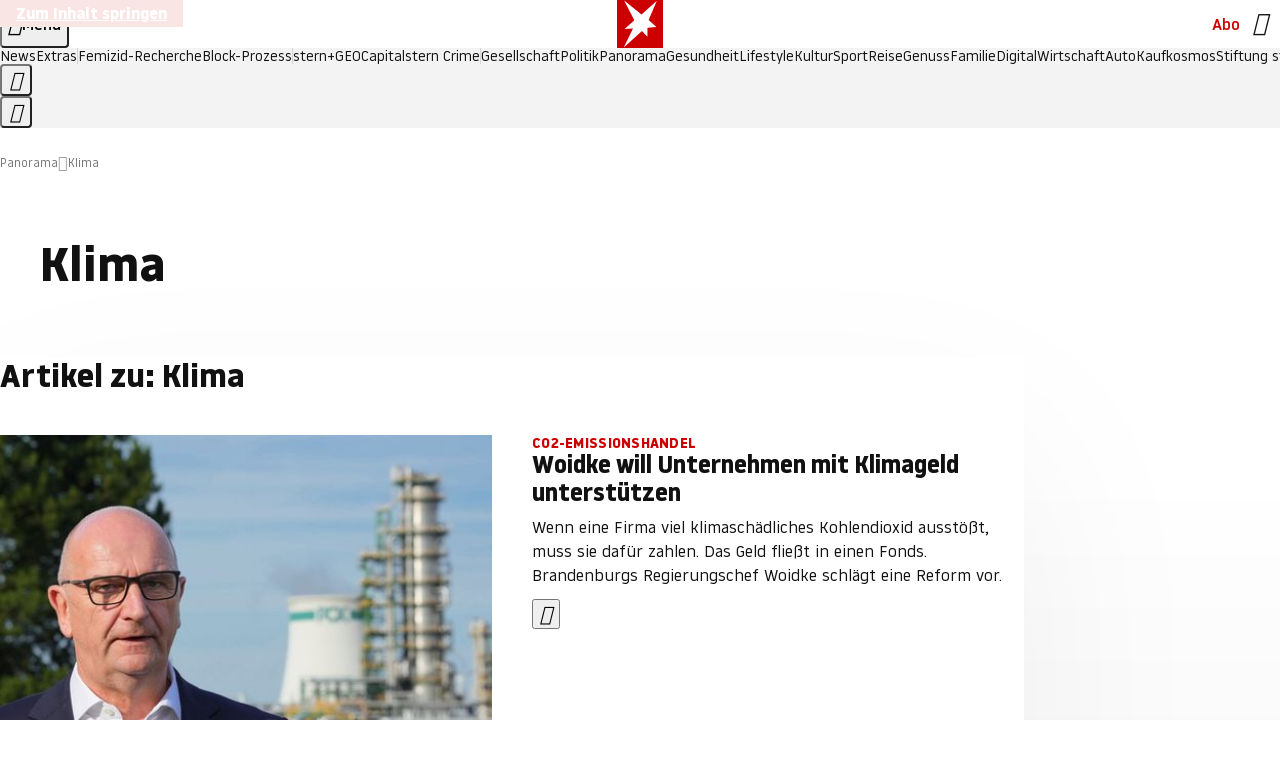

--- FILE ---
content_type: text/html
request_url: https://www.stern.de/panorama/themen/klima-6269470.html?utm_campaign=politik&utm_medium=rssfeed&utm_source=standard
body_size: 23523
content:

<!DOCTYPE html>
<html lang="de">
<head>
  <meta charset="utf-8">
  <meta name="viewport" content="width=device-width, initial-scale=1.0">
  <title>Klima | STERN.de</title>
  <link rel="preload" as="font" href="https://www.stern.de/public/SternVariable-4OGB3BYX.woff2" type="font/woff2" crossorigin>
  <link rel="preload" as="font" href="https://www.stern.de/public/iconfont-SJOKB4AD.woff2" type="font/woff2" crossorigin>
  <link rel="icon" type="image/x-icon" href="https://www.stern.de/public/favicon-FMX3RXE2.ico">
  <link rel="icon" type="image/svg+xml" href="https://www.stern.de/public/favicon-U7MYFH7J.svg">
  <link rel="manifest" href="https://www.stern.de/public/manifest-O2IH675K.json">
  <style>@font-face{font-display:swap;font-family:stern-variable;font-stretch:80% 100%;font-style:normal;font-weight:300 800;src:url("/public/SternVariable-4OGB3BYX.woff2") format("woff2")}@font-face{font-display:swap;font-family:stern-variable;font-stretch:80% 100%;font-style:italic;font-weight:300 800;src:url("/public/SternItalicVariable-TZUDG6NG.woff2") format("woff2")}@font-face{font-display:block;font-family:iconfont;font-style:normal;font-weight:400;src:url("/public/iconfont-SJOKB4AD.woff2") format("woff2")}
/*# sourceMappingURL=/public/inline-2XSVX47Y.css.map */
</style>
  <link rel="stylesheet" href="https://www.stern.de/public/main-D2OXEMKB.css">


  
  <!-- crop mark head section -->
  <link rel="canonical" href="https://www.stern.de/panorama/themen/klima-6269470.html">

  <meta name="application-name" content="stern.de">
<meta name="msapplication-TileColor" content="#cc0000">
<meta name="google-site-verification" content="pFJqqrGcqK_OZVs5M-gv8QlNSHl179HlLXATzrPrMcU">
<meta name="google-site-verification" content="MHlhpAUy-2_lW67H5knj8VG2ksH0Eyp7AcGdlmF2c8I">
<meta property="fb:app_id" content="163201030393605">
<meta property="article:publisher" content="https://www.facebook.com/stern">
<meta property="article:author" content="https://www.facebook.com/stern">
<meta name="twitter:site" content="@sternde">
<meta name="twitter:card" content="summary_large_image">
<meta name="pocket-site-verification" content="fea745512e5f649bc4d4d8f72c635c">
<link rel="alternate" type="application/rss+xml" href="https://www.stern.de/feed/standard/panorama/" title="stern.de RSS Feed - Panorama">
<meta name="robots" content="noarchive, max-snippet:-1, max-image-preview:large, max-video-preview:-1">



  <meta name="date" content="2015-06-10T19:47:52+02:00">

  <meta name="last-modified" content="2023-02-19T00:52:12+01:00">

<meta name="theme-color" content="#1f1f1f" media="(prefers-color-scheme: dark)">
<meta name="buildDate" content="2026-01-19T09:04:48+00:00">
<meta property="og:site_name" content="stern.de">
<meta property="og:locale" content="de_DE">

  <meta property="og:type" content="article">


  <meta property="og:title" content="Klima">


<meta property="article:opinion" content="false">

  <meta property="og:url" content="https://www.stern.de/panorama/themen/klima-6269470.html">


    <meta property="article:tag" content="Berlin">
    <meta property="article:tag" content="SPD">
    <meta property="article:tag" content="Dresden">
    <meta property="article:tag" content="Klimagruppe">
    <meta property="article:tag" content="Klimakrise">
    <meta property="article:tag" content="Europa">
    <meta property="article:tag" content="Frau">
    <meta property="article:tag" content="Carla Hinrichs">
    <meta property="article:tag" content="Novum">

  <meta property="ob:index" content="0">


<meta name="apple-itunes-app" content="app-id=376155932, app-argument=https://www.stern.de/panorama/themen/klima-6269470.html">

</head>
<body>
<ws-drawer class="ws-drawer" position="left" id="page-menu" header-shadow="true">
  <ws-menu>
    <nav slot="menu" class="menu">
      <ul class="menu__list u-blanklist">

            <li class="menu__item">
              <a class="menu__link menu__link--stern-plus typo-interactive-primary-base-strong" href="https://www.stern.de/plus/" data-gtm-navi-burger-plus>
                
                <i class="icon-stern-plus" data-gtm-navi-burger-plus aria-hidden="true"></i>
                <span data-gtm-navi-burger-plus>Entdecken Sie <i>stern</i>+</span>
                <i class="icon-chevron-right" data-gtm-navi-burger-plus aria-hidden="true"></i>
              </a>
            </li>

            <li class="menu__item"><ul class="menu__partner-group u-blanklist">
    <li class="menu__partner-group-item">
      <a class="menu__partner-group-link" data-gtm-navi-burger-partner href="https://www.stern.de/geo/" style="--background-color: #6CC24A">
<span class="brand-identifier brand-identifier--geo-white menu__partner-group-icon" data-gtm-navi-burger-partner>
  <span class="u-visually-hidden">GEO</span>
</span>

      </a>
    </li>
    <li class="menu__partner-group-item">
      <a class="menu__partner-group-link" data-gtm-navi-burger-partner href="https://www.stern.de/capital/" style="--background-color: #424B5A">
<span class="brand-identifier brand-identifier--capital-white menu__partner-group-icon" data-gtm-navi-burger-partner>
  <span class="u-visually-hidden">Capital</span>
</span>

      </a>
    </li>
    <li class="menu__partner-group-item">
      <a class="menu__partner-group-link" data-gtm-navi-burger-partner href="https://www.stern.de/panorama/verbrechen/stern-crime/" style="--background-color: #000000">
<span class="brand-identifier brand-identifier--str-crime-white menu__partner-group-icon" data-gtm-navi-burger-partner>
  <span class="u-visually-hidden">Crime</span>
</span>

      </a>
    </li>
</ul>

            </li>

            
            <li class="menu__item">
              
                

                    <span class="menu__headline typo-eyebrow-base">Medien</span>
                <ul class="menu__list u-blanklist">
                    
  <li class="menu__item menu__item--categories">


            <a class="menu__link typo-interactive-primary-base" data-gtm-navi-burger-category href="https://www.stern.de/podcasts/">
          <i
            data-gtm-navi-burger-category
          class="menu__link-icon icon-audio" aria-hidden="true"></i>
          Audio
      </a>

    
  </li>

                    
  <li class="menu__item menu__item--categories">


            <a class="menu__link typo-interactive-primary-base" data-gtm-navi-burger-category href="https://www.stern.de/video/">
          <i
            data-gtm-navi-burger-category
          class="menu__link-icon icon-video" aria-hidden="true"></i>
          Video
      </a>

    
  </li>

                </ul>
            </li>

            
            <li class="menu__item">
              
                

                    <span class="menu__headline typo-eyebrow-base">RESSORTS</span>
                <ul class="menu__list u-blanklist">
                    
  <li class="menu__item">


            <a class="menu__link typo-interactive-primary-base" data-gtm-navi-burger-category href="https://www.stern.de/gesellschaft/">
          Gesellschaft
      </a>

    
      <button type="button" class="menu__button" aria-haspopup="true" aria-expanded="false">
        <span class="u-visually-hidden">Aufklappen</span>
      </button>
      <ul class="menu__list menu__list--indented u-blanklist">

            <li class="menu__item menu__item--categories">


                <a class="menu__link typo-interactive-secondary-base" href="https://www.stern.de/gesellschaft/klima-nachhaltigkeit/" data-gtm-navi-burger-category-sub>Klima &amp; Nachhaltigkeit</a>

              
            </li>

            <li class="menu__item menu__item--categories">


                <a class="menu__link typo-interactive-secondary-base" href="https://www.stern.de/gesellschaft/faktenchecks/" data-gtm-navi-burger-category-sub>Alle stern-Faktenchecks im Überblick</a>

              
            </li>

            <li class="menu__item menu__item--categories">


                <a class="menu__link typo-interactive-secondary-base" href="https://www.stern.de/gesellschaft/regional/" data-gtm-navi-burger-category-sub>Regionales</a>

              
            </li>

            <li class="menu__item menu__item--categories">


                <a class="menu__link typo-interactive-secondary-base" href="https://www.stern.de/gesellschaft/archiv/" data-gtm-navi-burger-category-sub>Archiv</a>

              
            </li>
      </ul>
  </li>

                    
  <li class="menu__item">


            <a class="menu__link typo-interactive-primary-base" data-gtm-navi-burger-category href="https://www.stern.de/politik/">
          Politik
      </a>

    
      <button type="button" class="menu__button" aria-haspopup="true" aria-expanded="false">
        <span class="u-visually-hidden">Aufklappen</span>
      </button>
      <ul class="menu__list menu__list--indented u-blanklist">

            <li class="menu__item menu__item--categories">


                <a class="menu__link typo-interactive-secondary-base" href="https://www.stern.de/politik/deutschland/" data-gtm-navi-burger-category-sub>Deutschland</a>

              
            </li>

            <li class="menu__item">


                <a class="menu__link typo-interactive-secondary-base" href="https://www.stern.de/politik/ausland/" data-gtm-navi-burger-category-sub>Ausland</a>

              
                <button type="button" class="menu__button" aria-haspopup="true" aria-expanded="false">
                  <span class="u-visually-hidden">Aufklappen</span>
                </button>
                <ul class="menu__list menu__list--indented u-blanklist">

                      <li class="menu__item menu__item--categories">


                        
                          <a class="menu__link typo-interactive-secondary-base" href="https://www.stern.de/politik/ausland/krieg-israel-hamas/" data-gtm-navi-burger-category-sub>Krieg in Nahost</a>
                      </li>

                      <li class="menu__item menu__item--categories">


                        
                          <a class="menu__link typo-interactive-secondary-base" href="https://www.stern.de/politik/ausland/us-wahl-2024/" data-gtm-navi-burger-category-sub>US-Wahl 2024: News und Infos zur Präsidentschaftswahl</a>
                      </li>
                </ul>
            </li>

            <li class="menu__item menu__item--categories">


                <a class="menu__link typo-interactive-secondary-base" href="https://www.stern.de/politik/archiv/" data-gtm-navi-burger-category-sub>Archiv</a>

              
            </li>
      </ul>
  </li>

                    
  <li class="menu__item">


            <a class="menu__link typo-interactive-primary-base" data-gtm-navi-burger-category href="https://www.stern.de/panorama/">
          Panorama
      </a>

    
      <button type="button" class="menu__button" aria-haspopup="true" aria-expanded="false">
        <span class="u-visually-hidden">Aufklappen</span>
      </button>
      <ul class="menu__list menu__list--indented u-blanklist">

            <li class="menu__item menu__item--categories">


                <a class="menu__link typo-interactive-secondary-base" href="https://www.stern.de/panorama/weltgeschehen/" data-gtm-navi-burger-category-sub>Weltgeschehen</a>

              
            </li>

            <li class="menu__item menu__item--categories">


                <a class="menu__link typo-interactive-secondary-base" href="https://www.stern.de/panorama/verbrechen/" data-gtm-navi-burger-category-sub>Verbrechen</a>

              
            </li>

            <li class="menu__item menu__item--categories">


                <a class="menu__link typo-interactive-secondary-base" href="https://www.stern.de/panorama/verbrechen/stern-crime/" data-gtm-navi-burger-category-sub>stern Crime</a>

              
            </li>

            <li class="menu__item menu__item--categories">


                <a class="menu__link typo-interactive-secondary-base" href="https://www.stern.de/panorama/wetter/" data-gtm-navi-burger-category-sub>Wetter</a>

              
            </li>

            <li class="menu__item menu__item--categories">


                <a class="menu__link typo-interactive-secondary-base" href="https://www.stern.de/panorama/archiv/" data-gtm-navi-burger-category-sub>Archiv</a>

              
            </li>

            <li class="menu__item menu__item--categories">


                <a class="menu__link typo-interactive-secondary-base" href="https://www.stern.de/noch-fragen/" data-gtm-navi-burger-category-sub>Noch Fragen: Die Wissenscommunity vom stern</a>

              
            </li>
      </ul>
  </li>

                    
  <li class="menu__item">


            <a class="menu__link typo-interactive-primary-base" data-gtm-navi-burger-category href="https://www.stern.de/gesundheit/">
          Gesundheit
      </a>

    
      <button type="button" class="menu__button" aria-haspopup="true" aria-expanded="false">
        <span class="u-visually-hidden">Aufklappen</span>
      </button>
      <ul class="menu__list menu__list--indented u-blanklist">

            <li class="menu__item menu__item--categories">


                <a class="menu__link typo-interactive-secondary-base" href="https://www.stern.de/gesundheit/allergie/" data-gtm-navi-burger-category-sub>Allergie</a>

              
            </li>

            <li class="menu__item menu__item--categories">


                <a class="menu__link typo-interactive-secondary-base" href="https://www.stern.de/gesundheit/diabetes/" data-gtm-navi-burger-category-sub>Diabetes</a>

              
            </li>

            <li class="menu__item menu__item--categories">


                <a class="menu__link typo-interactive-secondary-base" href="https://www.stern.de/gesundheit/grippe/" data-gtm-navi-burger-category-sub>Erkältung</a>

              
            </li>

            <li class="menu__item menu__item--categories">


                <a class="menu__link typo-interactive-secondary-base" href="https://www.stern.de/gesundheit/ernaehrung/" data-gtm-navi-burger-category-sub>Ernährung</a>

              
            </li>

            <li class="menu__item menu__item--categories">


                <a class="menu__link typo-interactive-secondary-base" href="https://www.stern.de/gesundheit/fitness/" data-gtm-navi-burger-category-sub>Fitness</a>

              
            </li>

            <li class="menu__item menu__item--categories">


                <a class="menu__link typo-interactive-secondary-base" href="https://www.stern.de/gesundheit/haut/" data-gtm-navi-burger-category-sub>Haut</a>

              
            </li>

            <li class="menu__item menu__item--categories">


                <a class="menu__link typo-interactive-secondary-base" href="https://www.stern.de/gesundheit/kinderkrankheiten/" data-gtm-navi-burger-category-sub>Kinderkrankheiten</a>

              
            </li>

            <li class="menu__item menu__item--categories">


                <a class="menu__link typo-interactive-secondary-base" href="https://www.stern.de/gesundheit/kopfschmerz/" data-gtm-navi-burger-category-sub>Kopfschmerz</a>

              
            </li>

            <li class="menu__item menu__item--categories">


                <a class="menu__link typo-interactive-secondary-base" href="https://www.stern.de/gesundheit/psychologie/" data-gtm-navi-burger-category-sub>Psychologie</a>

              
            </li>

            <li class="menu__item menu__item--categories">


                <a class="menu__link typo-interactive-secondary-base" href="https://www.stern.de/gesundheit/ruecken/" data-gtm-navi-burger-category-sub>Rücken</a>

              
            </li>

            <li class="menu__item menu__item--categories">


                <a class="menu__link typo-interactive-secondary-base" href="https://www.stern.de/gesundheit/schlaf/" data-gtm-navi-burger-category-sub>Schlaf</a>

              
            </li>

            <li class="menu__item menu__item--categories">


                <a class="menu__link typo-interactive-secondary-base" href="https://www.stern.de/gesundheit/sexualitaet/" data-gtm-navi-burger-category-sub>Sexualität</a>

              
            </li>

            <li class="menu__item menu__item--categories">


                <a class="menu__link typo-interactive-secondary-base" href="https://www.stern.de/gesundheit/zaehne/" data-gtm-navi-burger-category-sub>Zähne</a>

              
            </li>

            <li class="menu__item menu__item--categories">


                <a class="menu__link typo-interactive-secondary-base" href="https://www.stern.de/gesundheit/archiv/" data-gtm-navi-burger-category-sub>Archiv</a>

              
            </li>
      </ul>
  </li>

                    
  <li class="menu__item">


            <a class="menu__link typo-interactive-primary-base" data-gtm-navi-burger-category href="https://www.stern.de/kultur/">
          Kultur
      </a>

    
      <button type="button" class="menu__button" aria-haspopup="true" aria-expanded="false">
        <span class="u-visually-hidden">Aufklappen</span>
      </button>
      <ul class="menu__list menu__list--indented u-blanklist">

            <li class="menu__item menu__item--categories">


                <a class="menu__link typo-interactive-secondary-base" href="https://www.stern.de/kultur/hoerbuchtipps/" data-gtm-navi-burger-category-sub>Hörbuch-Tipps</a>

              
            </li>

            <li class="menu__item menu__item--categories">


                <a class="menu__link typo-interactive-secondary-base" href="https://www.stern.de/kultur/film/" data-gtm-navi-burger-category-sub>Film</a>

              
            </li>

            <li class="menu__item menu__item--categories">


                <a class="menu__link typo-interactive-secondary-base" href="https://www.stern.de/kultur/musik/" data-gtm-navi-burger-category-sub>Musik</a>

              
            </li>

            <li class="menu__item menu__item--categories">


                <a class="menu__link typo-interactive-secondary-base" href="https://www.stern.de/kultur/buecher/" data-gtm-navi-burger-category-sub>Bücher</a>

              
            </li>

            <li class="menu__item menu__item--categories">


                <a class="menu__link typo-interactive-secondary-base" href="https://www.stern.de/kultur/tv/" data-gtm-navi-burger-category-sub>TV</a>

              
            </li>

            <li class="menu__item menu__item--categories">


                <a class="menu__link typo-interactive-secondary-base" href="https://www.stern.de/kultur/kunst/" data-gtm-navi-burger-category-sub>Kunst</a>

              
            </li>

            <li class="menu__item menu__item--categories">


                <a class="menu__link typo-interactive-secondary-base" href="https://www.stern.de/kultur/archiv/" data-gtm-navi-burger-category-sub>Archiv</a>

              
            </li>
      </ul>
  </li>

                    
  <li class="menu__item">


            <a class="menu__link typo-interactive-primary-base" data-gtm-navi-burger-category href="https://www.stern.de/lifestyle/">
          Lifestyle
      </a>

    
      <button type="button" class="menu__button" aria-haspopup="true" aria-expanded="false">
        <span class="u-visually-hidden">Aufklappen</span>
      </button>
      <ul class="menu__list menu__list--indented u-blanklist">

            <li class="menu__item menu__item--categories">


                <a class="menu__link typo-interactive-secondary-base" href="https://www.stern.de/lifestyle/leute/" data-gtm-navi-burger-category-sub>Leute</a>

              
            </li>

            <li class="menu__item menu__item--categories">


                <a class="menu__link typo-interactive-secondary-base" href="https://www.stern.de/lifestyle/mode/" data-gtm-navi-burger-category-sub>Mode</a>

              
            </li>

            <li class="menu__item menu__item--categories">


                <a class="menu__link typo-interactive-secondary-base" href="https://www.stern.de/lifestyle/liebe-sex/" data-gtm-navi-burger-category-sub>Liebe und Sex</a>

              
            </li>

            <li class="menu__item menu__item--categories">


                <a class="menu__link typo-interactive-secondary-base" href="https://www.stern.de/lifestyle/leben/" data-gtm-navi-burger-category-sub>Leben</a>

              
            </li>

            <li class="menu__item menu__item--categories">


                <a class="menu__link typo-interactive-secondary-base" href="https://www.stern.de/neon/" data-gtm-navi-burger-category-sub>Neon</a>

              
            </li>

            <li class="menu__item menu__item--categories">


                <a class="menu__link typo-interactive-secondary-base" href="https://www.stern.de/lifestyle/gewinnspiele/" data-gtm-navi-burger-category-sub>Gewinnspiele</a>

              
            </li>

            <li class="menu__item menu__item--categories">


                <a class="menu__link typo-interactive-secondary-base" href="https://www.stern.de/lifestyle/archiv/" data-gtm-navi-burger-category-sub>Archiv</a>

              
            </li>
      </ul>
  </li>

                    
  <li class="menu__item">


            <a class="menu__link typo-interactive-primary-base" data-gtm-navi-burger-category href="https://www.stern.de/digital/">
          Digital
      </a>

    
      <button type="button" class="menu__button" aria-haspopup="true" aria-expanded="false">
        <span class="u-visually-hidden">Aufklappen</span>
      </button>
      <ul class="menu__list menu__list--indented u-blanklist">

            <li class="menu__item menu__item--categories">


                <a class="menu__link typo-interactive-secondary-base" href="https://www.stern.de/digital/computer/" data-gtm-navi-burger-category-sub>Computer</a>

              
            </li>

            <li class="menu__item menu__item--categories">


                <a class="menu__link typo-interactive-secondary-base" href="https://www.stern.de/digital/online/" data-gtm-navi-burger-category-sub>Online</a>

              
            </li>

            <li class="menu__item menu__item--categories">


                <a class="menu__link typo-interactive-secondary-base" href="https://www.stern.de/digital/smartphones/" data-gtm-navi-burger-category-sub>Smartphones</a>

              
            </li>

            <li class="menu__item menu__item--categories">


                <a class="menu__link typo-interactive-secondary-base" href="https://www.stern.de/digital/games/" data-gtm-navi-burger-category-sub>Games</a>

              
            </li>

            <li class="menu__item menu__item--categories">


                <a class="menu__link typo-interactive-secondary-base" href="https://www.stern.de/digital/technik/" data-gtm-navi-burger-category-sub>Technik</a>

              
            </li>

            <li class="menu__item menu__item--categories">


                <a class="menu__link typo-interactive-secondary-base" href="https://www.stern.de/digital/tests/" data-gtm-navi-burger-category-sub>Tests</a>

              
            </li>

            <li class="menu__item menu__item--categories">


                <a class="menu__link typo-interactive-secondary-base" href="https://www.stern.de/digital/homeentertainment/" data-gtm-navi-burger-category-sub>Home Entertainment</a>

              
            </li>

            <li class="menu__item menu__item--categories">


                <a class="menu__link typo-interactive-secondary-base" href="https://www.stern.de/digital/archiv/" data-gtm-navi-burger-category-sub>Archiv</a>

              
            </li>
      </ul>
  </li>

                    
  <li class="menu__item">


            <a class="menu__link typo-interactive-primary-base" data-gtm-navi-burger-category href="https://www.stern.de/wirtschaft/">
          Wirtschaft
      </a>

    
      <button type="button" class="menu__button" aria-haspopup="true" aria-expanded="false">
        <span class="u-visually-hidden">Aufklappen</span>
      </button>
      <ul class="menu__list menu__list--indented u-blanklist">

            <li class="menu__item menu__item--categories">


                <a class="menu__link typo-interactive-secondary-base" href="https://www.stern.de/wirtschaft/news/" data-gtm-navi-burger-category-sub>News</a>

              
            </li>

            <li class="menu__item menu__item--categories">


                <a class="menu__link typo-interactive-secondary-base" href="https://www.stern.de/wirtschaft/geld/" data-gtm-navi-burger-category-sub>Geld</a>

              
            </li>

            <li class="menu__item menu__item--categories">


                <a class="menu__link typo-interactive-secondary-base" href="https://www.stern.de/wirtschaft/versicherung/" data-gtm-navi-burger-category-sub>Versicherung</a>

              
            </li>

            <li class="menu__item menu__item--categories">


                <a class="menu__link typo-interactive-secondary-base" href="https://www.stern.de/wirtschaft/immobilien/" data-gtm-navi-burger-category-sub>Immobilien</a>

              
            </li>

            <li class="menu__item menu__item--categories">


                <a class="menu__link typo-interactive-secondary-base" href="https://www.stern.de/wirtschaft/job/" data-gtm-navi-burger-category-sub>Job</a>

              
            </li>

            <li class="menu__item menu__item--categories">


                <a class="menu__link typo-interactive-secondary-base" href="https://www.stern.de/produkte-und-tipps/" data-gtm-navi-burger-category-sub>Produkte &amp; Tipps</a>

              
            </li>

            <li class="menu__item menu__item--categories">


                <a class="menu__link typo-interactive-secondary-base" href="https://www.stern.de/wirtschaft/archiv/" data-gtm-navi-burger-category-sub>Archiv</a>

              
            </li>

            <li class="menu__item menu__item--categories">

                <div class="menu__marketing">

<div class="ad-sponsors ">

      <span class="ad-sponsors__prefix">präsentiert von:</span>

        <span class="ad-sponsors__name">Homeday</span>

</div>


                </div>

                <a class="menu__link typo-interactive-secondary-base" href="https://www.stern.de/wirtschaft/immobilien/immobilienbewertung-kostenlos--hier-erfahren-sie--was-ihr-haus-wert-ist-8131592.html" data-gtm-navi-burger-category-sub>Immobilienbewertung kostenlos</a>

              
            </li>
      </ul>
  </li>

                    
  <li class="menu__item">


            <a class="menu__link typo-interactive-primary-base" data-gtm-navi-burger-category href="https://www.stern.de/sport/">
          Sport
      </a>

    
      <button type="button" class="menu__button" aria-haspopup="true" aria-expanded="false">
        <span class="u-visually-hidden">Aufklappen</span>
      </button>
      <ul class="menu__list menu__list--indented u-blanklist">

            <li class="menu__item menu__item--categories">


                <a class="menu__link typo-interactive-secondary-base" href="https://www.stern.de/sport/fussball/" data-gtm-navi-burger-category-sub>Fußball</a>

              
            </li>

            <li class="menu__item menu__item--categories">


                <a class="menu__link typo-interactive-secondary-base" href="https://www.stern.de/sport/formel1/" data-gtm-navi-burger-category-sub>Formel 1</a>

              
            </li>

            <li class="menu__item menu__item--categories">


                <a class="menu__link typo-interactive-secondary-base" href="https://www.stern.de/sport/sportwelt/" data-gtm-navi-burger-category-sub>Sportwelt</a>

              
            </li>

            <li class="menu__item menu__item--categories">


                <a class="menu__link typo-interactive-secondary-base" href="https://www.stern.de/sport/archiv/" data-gtm-navi-burger-category-sub>Archiv</a>

              
            </li>
      </ul>
  </li>

                    
  <li class="menu__item">


            <a class="menu__link typo-interactive-primary-base" data-gtm-navi-burger-category href="https://www.stern.de/genuss/">
          Genuss
      </a>

    
      <button type="button" class="menu__button" aria-haspopup="true" aria-expanded="false">
        <span class="u-visually-hidden">Aufklappen</span>
      </button>
      <ul class="menu__list menu__list--indented u-blanklist">

            <li class="menu__item">


                <a class="menu__link typo-interactive-secondary-base" href="https://www.stern.de/genuss/rezepte/" data-gtm-navi-burger-category-sub>Rezepte</a>

              
                <button type="button" class="menu__button" aria-haspopup="true" aria-expanded="false">
                  <span class="u-visually-hidden">Aufklappen</span>
                </button>
                <ul class="menu__list menu__list--indented u-blanklist">

                      <li class="menu__item menu__item--categories">


                        
                          <a class="menu__link typo-interactive-secondary-base" href="https://www.stern.de/genuss/rezepte/sternrezepte/" data-gtm-navi-burger-category-sub>Rezepte aus dem stern</a>
                      </li>
                </ul>
            </li>

            <li class="menu__item menu__item--categories">


                <a class="menu__link typo-interactive-secondary-base" href="https://www.stern.de/genuss/essen/" data-gtm-navi-burger-category-sub>Essen</a>

              
            </li>

            <li class="menu__item menu__item--categories">


                <a class="menu__link typo-interactive-secondary-base" href="https://www.stern.de/genuss/trinken/" data-gtm-navi-burger-category-sub>Trinken</a>

              
            </li>

            <li class="menu__item menu__item--categories">


                <a class="menu__link typo-interactive-secondary-base" href="https://www.stern.de/genuss/trends/" data-gtm-navi-burger-category-sub>Trends</a>

              
            </li>

            <li class="menu__item menu__item--categories">

                <div class="menu__marketing">
<div class="ad-labels ">
    <span class="ad-labels__item">Anzeige</span>
</div>


<div class="ad-sponsors ">

</div>


                </div>

                <a class="menu__link typo-interactive-secondary-base" href="https://reisewelten.stern.de/genuss-reisen" data-gtm-navi-burger-category-sub>Genussreisen</a>

              
            </li>

            <li class="menu__item menu__item--categories">


                <a class="menu__link typo-interactive-secondary-base" href="https://www.stern.de/genuss/archiv/" data-gtm-navi-burger-category-sub>Archiv</a>

              
            </li>
      </ul>
  </li>

                    
  <li class="menu__item">


            <a class="menu__link typo-interactive-primary-base" data-gtm-navi-burger-category href="https://www.stern.de/reise/">
          Reise
      </a>

    
      <button type="button" class="menu__button" aria-haspopup="true" aria-expanded="false">
        <span class="u-visually-hidden">Aufklappen</span>
      </button>
      <ul class="menu__list menu__list--indented u-blanklist">

            <li class="menu__item menu__item--categories">


                <a class="menu__link typo-interactive-secondary-base" href="https://www.stern.de/reise/deutschland/" data-gtm-navi-burger-category-sub>Deutschland</a>

              
            </li>

            <li class="menu__item menu__item--categories">


                <a class="menu__link typo-interactive-secondary-base" href="https://www.stern.de/reise/europa/" data-gtm-navi-burger-category-sub>Europa</a>

              
            </li>

            <li class="menu__item menu__item--categories">


                <a class="menu__link typo-interactive-secondary-base" href="https://www.stern.de/reise/fernreisen/" data-gtm-navi-burger-category-sub>Fernreisen</a>

              
            </li>

            <li class="menu__item menu__item--categories">


                <a class="menu__link typo-interactive-secondary-base" href="https://www.stern.de/reise/service/" data-gtm-navi-burger-category-sub>Service</a>

              
            </li>

            <li class="menu__item menu__item--categories">


                <a class="menu__link typo-interactive-secondary-base" href="https://www.stern.de/reise/archiv/" data-gtm-navi-burger-category-sub>Archiv</a>

              
            </li>
      </ul>
  </li>

                    
  <li class="menu__item">


            <a class="menu__link typo-interactive-primary-base" data-gtm-navi-burger-category href="https://www.stern.de/familie/">
          Familie
      </a>

    
      <button type="button" class="menu__button" aria-haspopup="true" aria-expanded="false">
        <span class="u-visually-hidden">Aufklappen</span>
      </button>
      <ul class="menu__list menu__list--indented u-blanklist">

            <li class="menu__item menu__item--categories">

                <div class="menu__marketing">

<div class="ad-sponsors ">

      <span class="ad-sponsors__prefix">präsentiert von</span>

        <span class="ad-sponsors__name">Procter &amp; Gamble</span>

</div>


                </div>

                <a class="menu__link typo-interactive-secondary-base" href="https://www.stern.de/familie/wo-qualitaet-zu-hause-ist/" data-gtm-navi-burger-category-sub>Weil Qualität den Unterschied macht</a>

              
            </li>

            <li class="menu__item">


                <a class="menu__link typo-interactive-secondary-base" href="https://www.stern.de/familie/kinder/" data-gtm-navi-burger-category-sub>Kinder</a>

              
                <button type="button" class="menu__button" aria-haspopup="true" aria-expanded="false">
                  <span class="u-visually-hidden">Aufklappen</span>
                </button>
                <ul class="menu__list menu__list--indented u-blanklist">

                      <li class="menu__item menu__item--categories">


                        
                          <a class="menu__link typo-interactive-secondary-base" href="https://www.stern.de/familie/kinder/lerntipps/" data-gtm-navi-burger-category-sub>Vom Kita- bis zum Schulalter: Diese Ideen helfen Kindern beim Lernen und Großwerden</a>
                      </li>
                </ul>
            </li>

            <li class="menu__item menu__item--categories">


                <a class="menu__link typo-interactive-secondary-base" href="https://www.stern.de/familie/beziehung/" data-gtm-navi-burger-category-sub>Beziehung</a>

              
            </li>

            <li class="menu__item menu__item--categories">


                <a class="menu__link typo-interactive-secondary-base" href="https://www.stern.de/familie/tiere/" data-gtm-navi-burger-category-sub>Tiere</a>

              
            </li>

            <li class="menu__item menu__item--categories">

                <div class="menu__marketing">
<div class="ad-labels ">
    <span class="ad-labels__item">Anzeige</span>
</div>


<div class="ad-sponsors ">

</div>


                </div>

                <a class="menu__link typo-interactive-secondary-base" href="https://reisewelten.stern.de/?utm_source=STERN_Navigation_Familie&amp;utm_campaign=stern_reisewelten_general&amp;utm_medium=textlink" data-gtm-navi-burger-category-sub>Familienreisen</a>

              
            </li>

            <li class="menu__item menu__item--categories">


                <a class="menu__link typo-interactive-secondary-base" href="https://www.stern.de/familie/archiv/" data-gtm-navi-burger-category-sub>Archiv</a>

              
            </li>

            <li class="menu__item menu__item--categories">


                <a class="menu__link typo-interactive-secondary-base" href="https://www.stern.de/familie/gartentipps/" data-gtm-navi-burger-category-sub>Schädlinge, Unkraut, Gemüseernte &amp; Co.: Alles, was Sie bei der Gartenpflege beachten sollten</a>

              
            </li>
      </ul>
  </li>

                    
  <li class="menu__item">


            <a class="menu__link typo-interactive-primary-base" data-gtm-navi-burger-category href="https://www.stern.de/auto/">
          Auto
      </a>

    
      <button type="button" class="menu__button" aria-haspopup="true" aria-expanded="false">
        <span class="u-visually-hidden">Aufklappen</span>
      </button>
      <ul class="menu__list menu__list--indented u-blanklist">

            <li class="menu__item menu__item--categories">


                <a class="menu__link typo-interactive-secondary-base" href="https://www.stern.de/auto/news/" data-gtm-navi-burger-category-sub>Autonews</a>

              
            </li>

            <li class="menu__item menu__item--categories">


                <a class="menu__link typo-interactive-secondary-base" href="https://www.stern.de/auto/fahrberichte/" data-gtm-navi-burger-category-sub>Fahrberichte</a>

              
            </li>

            <li class="menu__item">


                <a class="menu__link typo-interactive-secondary-base" href="https://www.stern.de/auto/service/" data-gtm-navi-burger-category-sub>Service</a>

              
                <button type="button" class="menu__button" aria-haspopup="true" aria-expanded="false">
                  <span class="u-visually-hidden">Aufklappen</span>
                </button>
                <ul class="menu__list menu__list--indented u-blanklist">

                      <li class="menu__item menu__item--categories">


                        
                          <a class="menu__link typo-interactive-secondary-base" href="https://www.stern.de/auto/service/sicherheit/" data-gtm-navi-burger-category-sub>Sicherheit</a>
                      </li>
                </ul>
            </li>

            <li class="menu__item menu__item--categories">


                <a class="menu__link typo-interactive-secondary-base" href="https://www.stern.de/auto/e-mobilitaet/" data-gtm-navi-burger-category-sub>E-Mobilität</a>

              
            </li>

            <li class="menu__item menu__item--categories">


                <a class="menu__link typo-interactive-secondary-base" href="https://www.stern.de/auto/archiv/" data-gtm-navi-burger-category-sub>Archiv</a>

              
            </li>
      </ul>
  </li>

                    
  <li class="menu__item">


            <a class="menu__link typo-interactive-primary-base" data-gtm-navi-burger-category href="https://www.stern.de/kaufkosmos/">
          Kaufkosmos
      </a>

    
      <button type="button" class="menu__button" aria-haspopup="true" aria-expanded="false">
        <span class="u-visually-hidden">Aufklappen</span>
      </button>
      <ul class="menu__list menu__list--indented u-blanklist">

            <li class="menu__item menu__item--categories">


                <a class="menu__link typo-interactive-secondary-base" href="https://www.stern.de/kaufkosmos/deals/" data-gtm-navi-burger-category-sub>Deals</a>

              
            </li>

            <li class="menu__item menu__item--categories">


                <a class="menu__link typo-interactive-secondary-base" href="https://www.stern.de/kaufkosmos/empfehlungen/" data-gtm-navi-burger-category-sub>Empfehlungen der Redaktion</a>

              
            </li>

            <li class="menu__item menu__item--categories">


                <a class="menu__link typo-interactive-secondary-base" href="https://www.stern.de/geschenkideen/" data-gtm-navi-burger-category-sub>Geschenkideen</a>

              
            </li>
      </ul>
  </li>

                </ul>
            </li>

            
            <li class="menu__item">
              
                

                    <span class="menu__headline typo-eyebrow-base">Formate</span>
                <ul class="menu__list u-blanklist">
                    
  <li class="menu__item menu__item--categories">


            <a class="menu__link typo-interactive-primary-base" data-gtm-navi-burger-category href="https://www.stern.de/stern-gespraeche/">
          stern-Gespräche
      </a>

    
  </li>

                    
  <li class="menu__item menu__item--categories">


            <a class="menu__link typo-interactive-primary-base" data-gtm-navi-burger-category href="https://www.stern.de/vor-ort/">
          Vor-Ort-Reportagen
      </a>

    
  </li>

                </ul>
            </li>

            
            <li class="menu__item">
              
                

                    <span class="menu__headline typo-eyebrow-base">Services</span>
                <ul class="menu__list u-blanklist">
                    
  <li class="menu__item menu__item--categories">


            <a class="menu__link typo-interactive-primary-base" data-gtm-navi-burger-service href="https://www.stern.de/service/newsletter/">
          <i
            data-gtm-navi-burger-service
          class="menu__link-icon icon-email" aria-hidden="true"></i>
          Newsletter
      </a>

    
  </li>

                    
  <li class="menu__item menu__item--categories">


            <a class="menu__link typo-interactive-primary-base" data-gtm-navi-burger-service href="https://www.stern.de/stern-studien/">
          <i
            data-gtm-navi-burger-service
          class="menu__link-icon icon-stern-studien" aria-hidden="true"></i>
          stern-Studien
      </a>

    
  </li>

                    
  <li class="menu__item menu__item--categories">


            <a class="menu__link typo-interactive-primary-base" data-gtm-navi-burger-service href="https://angebot.stern.de/">
          <i
            data-gtm-navi-burger-service
          class="menu__link-icon icon-cart" aria-hidden="true"></i>
          Aboshop
      </a>

    
  </li>

                    
  <li class="menu__item menu__item--categories">


            <a class="menu__link typo-interactive-primary-base" data-gtm-navi-burger-service href="https://www.stern.de/plus/tipps-fuer-die-nutzung-von-stern-plus-8975246.html">
          <i
            data-gtm-navi-burger-service
          class="menu__link-icon icon-email" aria-hidden="true"></i>
          Kundenservice &amp; FAQs
      </a>

    
  </li>

                    
  <li class="menu__item">


            <a class="menu__link typo-interactive-primary-base" data-gtm-navi-burger-service href="https://spiele.stern.de/">
          <i
            data-gtm-navi-burger-service
          class="menu__link-icon icon-games" aria-hidden="true"></i>
          Spiele
      </a>

    
      <button type="button" class="menu__button" aria-haspopup="true" aria-expanded="false">
        <span class="u-visually-hidden">Aufklappen</span>
      </button>
      <ul class="menu__list menu__list--indented u-blanklist">

            <li class="menu__item menu__item--categories">


                <a class="menu__link typo-interactive-secondary-base" href="https://spiele.stern.de/solitaer/" data-gtm-navi-burger-category-sub>Solitär</a>

              
            </li>

            <li class="menu__item menu__item--categories">


                <a class="menu__link typo-interactive-secondary-base" href="https://spiele.stern.de/sudoku/" data-gtm-navi-burger-category-sub>Sudoku</a>

              
            </li>

            <li class="menu__item menu__item--categories">


                <a class="menu__link typo-interactive-secondary-base" href="https://spiele.stern.de/exchange/" data-gtm-navi-burger-category-sub>Exchange</a>

              
            </li>

            <li class="menu__item menu__item--categories">


                <a class="menu__link typo-interactive-secondary-base" href="https://spiele.stern.de/bubble-shooter/" data-gtm-navi-burger-category-sub>Bubble Shooter</a>

              
            </li>

            <li class="menu__item menu__item--categories">


                <a class="menu__link typo-interactive-secondary-base" href="https://spiele.stern.de/mahjong/" data-gtm-navi-burger-category-sub>Mahjong</a>

              
            </li>

            <li class="menu__item menu__item--categories">


                <a class="menu__link typo-interactive-secondary-base" href="https://spiele.stern.de/snake/" data-gtm-navi-burger-category-sub>Snake</a>

              
            </li>
      </ul>
  </li>

                </ul>
            </li>

            <li class="menu__item"><span class="u-visually-hidden">Unsere sozialen Netzwerke</span>
<ul class="menu__social-group u-blanklist">

    <li>
      <a class="menu__social-group-link" href="https://www.facebook.com/stern" rel="noopener nofollow" target="_blank">
        <i class="menu__social-group-icon icon-facebook" aria-hidden="true"></i>
        <span class="u-visually-hidden">Facebook</span>
      </a>
    </li>

    <li>
      <a class="menu__social-group-link" href="https://www.instagram.com/stern/" rel="noopener nofollow" target="_blank">
        <i class="menu__social-group-icon icon-instagram" aria-hidden="true"></i>
        <span class="u-visually-hidden">Instagram</span>
      </a>
    </li>

    <li>
      <a class="menu__social-group-link" href="https://www.tiktok.com/@stern_de" rel="noopener nofollow" target="_blank">
        <i class="menu__social-group-icon icon-tiktok" aria-hidden="true"></i>
        <span class="u-visually-hidden">TikTok</span>
      </a>
    </li>

    <li>
      <a class="menu__social-group-link" href="https://twitter.com/sternde" rel="noopener nofollow" target="_blank">
        <i class="menu__social-group-icon icon-twitter" aria-hidden="true"></i>
        <span class="u-visually-hidden">X</span>
      </a>
    </li>

    <li>
      <a class="menu__social-group-link" href="https://whatsapp.com/channel/0029VaEEHb14o7qViPq8KF2R" rel="noopener nofollow" target="_blank">
        <i class="menu__social-group-icon icon-whatsapp" aria-hidden="true"></i>
        <span class="u-visually-hidden">Whatsapp</span>
      </a>
    </li>

    <li>
      <a class="menu__social-group-link" href="https://www.youtube.com/user/Stern" rel="noopener nofollow" target="_blank">
        <i class="menu__social-group-icon icon-youtube" aria-hidden="true"></i>
        <span class="u-visually-hidden">YouTube</span>
      </a>
    </li>
</ul>

            </li>
      </ul>
    </nav>
  </ws-menu>
</ws-drawer>



    
    <ws-adscript aria-hidden="true" content-type="index" hidden is-index-page="true" name="top" zone="panorama" live-url="/stern.de/MoltenBundle.top.js" preview-url="https://adctrl.emsmobile.de/molten/preview/stern/MoltenBundle.top.js" keywords="[&quot;stern&quot;,&quot;onecore&quot;,&quot;ct_index&quot;,&quot;ct_topic&quot;]"></ws-adscript>


    <ws-zephr envBaseUrl="https://www.stern.de" forwarderurl="https://web-log-forwarder.strplus.guj.digital/stern/zephr-load-error" loggedin="false" tenant="stern" vendorid="5f8580a91d467d132d0ac62d"></ws-zephr>
    
    <div data-zephr="stern-toaster"></div>

    <div class="page page--index"><ws-sticky-header class="ws-sticky-header">
          <div class="page__header"><header class="header" data-testid="header">

  <div class="header__navigation">
    <a class="skip-nav header__button typo-interactive-primary-base-strong header__interaction-element" href="#content-start">Zum Inhalt springen</a>
    <button type="button" class="header__button header__button--menu typo-interactive-primary-base header__interaction-element" data-gtm-navi-burger-open data-drawertarget="page-menu">
      <i class="icon-menu header__button-icon" data-gtm-navi-burger-open aria-hidden="true"></i> Menü
    </button>
    <a class="header__logo" href="https://www.stern.de/" data-gtm-navi-head-home title="Home" aria-label="stern.de"></a>
    <div class="header__user-area">
        <a href="https://angebot.stern.de/" class="header__button header__button--subscription typo-interactive-primary-base header__interaction-element" data-gtm-navi-head-abo>Abo<span class="d-none d-md-revert" data-gtm-navi-head-abo>&nbsp;testen</span></a>
        <ws-link class="header__button header__button--user header__interaction-element" data-gtm-navi-head-account data-testid="my-profile" href="https://www.stern.de/p-user/login?wdycf=%s">
          <i class="icon-profile header__button-icon" data-gtm-navi-head-account aria-hidden="true"></i>
          <span class="u-visually-hidden">Login</span>
        </ws-link>
    </div>
  </div>

  <div class="header__top-bar"><ws-scroller class="ws-scroller header__top-bar-inner">
        <ul class="ws-scroller__list header__top-list typo-interactive-secondary-sm u-blanklist">
          <li>
              <a href="https://www.stern.de/news/" data-gtm-navi-slider class="header__top-item header__interaction-element">
                News
              </a>
          </li>
          <li>
              <a href="https://www.stern.de/extra/" data-gtm-navi-slider class="header__top-item header__interaction-element">
                Extras
              </a>
          </li>
          <li>
              <span class="header__top-seperator"></span>
          </li>
          <li>
              <a href="https://www.stern.de/panorama/verbrechen/femizid-projekt/" data-gtm-navi-slider class="header__top-item header__interaction-element">
                Femizid-Recherche
              </a>
          </li>
          <li>
              <a href="https://www.stern.de/panorama/verbrechen/block/" data-gtm-navi-slider class="header__top-item header__interaction-element">
                Block-Prozess
              </a>
          </li>
          <li>
              <span class="header__top-seperator"></span>
          </li>
          <li>
              <a href="https://www.stern.de/plus/" data-gtm-navi-slider class="header__top-item header__interaction-element">
                stern+
              </a>
          </li>
          <li>
              <a href="https://www.stern.de/geo/" data-gtm-navi-slider class="header__top-item header__interaction-element">
                GEO
              </a>
          </li>
          <li>
              <a href="https://www.stern.de/capital/" data-gtm-navi-slider class="header__top-item header__interaction-element">
                Capital
              </a>
          </li>
          <li>
              <a href="https://www.stern.de/panorama/verbrechen/stern-crime/" data-gtm-navi-slider class="header__top-item header__interaction-element">
                stern Crime
              </a>
          </li>
          <li>
              <span class="header__top-seperator"></span>
          </li>
          <li>
              <a href="https://www.stern.de/gesellschaft/" data-gtm-navi-slider class="header__top-item header__interaction-element">
                Gesellschaft
              </a>
          </li>
          <li>
              <a href="https://www.stern.de/politik/" data-gtm-navi-slider class="header__top-item header__interaction-element">
                Politik
              </a>
          </li>
          <li>
              <a href="https://www.stern.de/panorama/" data-gtm-navi-slider class="header__top-item header__interaction-element">
                Panorama
              </a>
          </li>
          <li>
              <a href="https://www.stern.de/gesundheit/" data-gtm-navi-slider class="header__top-item header__interaction-element">
                Gesundheit
              </a>
          </li>
          <li>
              <a href="https://www.stern.de/lifestyle/" data-gtm-navi-slider class="header__top-item header__interaction-element">
                Lifestyle
              </a>
          </li>
          <li>
              <a href="https://www.stern.de/kultur/" data-gtm-navi-slider class="header__top-item header__interaction-element">
                Kultur
              </a>
          </li>
          <li>
              <a href="https://www.stern.de/sport/" data-gtm-navi-slider class="header__top-item header__interaction-element">
                Sport
              </a>
          </li>
          <li>
              <a href="https://www.stern.de/reise/" data-gtm-navi-slider class="header__top-item header__interaction-element">
                Reise
              </a>
          </li>
          <li>
              <a href="https://www.stern.de/genuss/" data-gtm-navi-slider class="header__top-item header__interaction-element">
                Genuss
              </a>
          </li>
          <li>
              <a href="https://www.stern.de/familie/" data-gtm-navi-slider class="header__top-item header__interaction-element">
                Familie
              </a>
          </li>
          <li>
              <a href="https://www.stern.de/digital/" data-gtm-navi-slider class="header__top-item header__interaction-element">
                Digital
              </a>
          </li>
          <li>
              <a href="https://www.stern.de/wirtschaft/" data-gtm-navi-slider class="header__top-item header__interaction-element">
                Wirtschaft
              </a>
          </li>
          <li>
              <a href="https://www.stern.de/auto/" data-gtm-navi-slider class="header__top-item header__interaction-element">
                Auto
              </a>
          </li>
          <li>
              <a href="https://www.stern.de/kaufkosmos/" data-gtm-navi-slider class="header__top-item header__interaction-element">
                Kaufkosmos
              </a>
          </li>
          <li>
              <a href="https://www.stern.de/stiftung/" data-gtm-navi-slider class="header__top-item header__interaction-element">
                Stiftung stern
              </a>
          </li>
      </ul>

  <button type="button" slot="previous" class="ws-scroller__button ws-scroller__button--previous" aria-label="Zurück">
    <i class="icon-caret-left" aria-hidden="true"></i>
  </button>

  <button type="button" slot="next" class="ws-scroller__button ws-scroller__button--next" aria-label="Weiter">
    <i class="icon-caret-right" aria-hidden="true"></i>
  </button>
</ws-scroller>

  </div>
</header>

        </div>
</ws-sticky-header>

      <div class="page__content">
        <div class="page__aside page__aside--left">
  <aside class="ad-container ad-container--aside ad-container--aside-left" isAside>
    
  <ws-adtag id="skyscraper_2" media="desktop,widescreen" reloading="manual" class="MoltenBundle ad-tag-container ad-tag-container--skyscraper-2">
  </ws-adtag>

  </aside>

        </div>
        <div class="page__content-inner">
  <section class="ad-container ad-container--section d-none d-md-revert ad-container--with-margin" style="min-height: 90px;">
    
  <ws-adtag id="superbanner_1" media="tablet,desktop,widescreen" reloading="manual" class="MoltenBundle ad-tag-container ad-tag-container--superbanner-1">
  </ws-adtag>


  <ws-adtag id="wallpaper_1" media="widescreen" reloading="manual" class="MoltenBundle ad-tag-container ad-tag-container--wallpaper-1">
  </ws-adtag>

  </section>

          <main class="page__main" id="content-start">
            <!-- Schnittmarke Anfang -->

  <ws-scroller class="breadcrumb">
    <ul class="breadcrumb__list u-blanklist">
        <li class="breadcrumb__item">
            <a class="breadcrumb__link" data-gtm-navi-breadcrumb href="https://www.stern.de/panorama/">Panorama</a>
        </li>
        <li class="breadcrumb__item">
            <h1 class="breadcrumb__headline">Klima</h1>
        </li>
    </ul>
  </ws-scroller>






<section class="teaser teaser--info-box teaser--topic-intro-section teaser-plaintext"
>


    <div class="teaser__content">


        <h2 class="teaser__headline typo-headline-sc-2xl">
          Klima
        </h2>


    </div>

</section>





<div class="group-teaserlist">

      <h2 class="group-teaserlist__headline">
          Artikel zu: Klima
      </h2>
    <div class="group-teaserlist__items">


<article class="teaser teaser--list" data-brand-identifier="stern" data-content-id="37071494" data-headline="Woidke will Unternehmen mit Klimageld unterstützen" data-position-group-index="1" data-position-index="1" data-position="1-1" data-teaser-context="not_set" data-teaser-context-headline="Artikel zu: Klima" data-teaser-type="list" data-trace-id="teaser" data-type="article" data-upscore-object-id="37071494" data-tracking>

    <time class="teaser__time" datetime="2026-01-23T18:41:27+01:00">23. Januar 2026,18:41</time>


      <div class="teaser__image-wrapper">

<figure class="image-element teaser__image">
  

<img class="image-element__image image" fetchpriority="high" loading="eager" src="https://image.stern.de/37071496/t/De/v1/w480/r1.5/-/23--wx3cxfeg6vv9axs2048jpeg---7f5629bc011f78f0.jpg" style="aspect-ratio: 1.5;" alt="Brandenburgs Ministerpräsident Dietmar Woidke (SPD) wirbt für eine Reform des CO2-Emissionshandels. (Archivbild) Foto: Soeren St" title="Brandenburgs Ministerpräsident Dietmar Woidke (SPD) wirbt für eine Reform des CO2-Emissionshandels. (Archivbild) Foto: Soeren St">




</figure>

      </div>
    <div class="teaser__content">
      <a class="teaser__link" href="https://www.stern.de/gesellschaft/regional/berlin-brandenburg/co2-emissionshandel--woidke-will-unternehmen-mit-klimageld-unterstuetzen-37071494.html" data-upscore-url>
        <h3 class="teaser__headline-wrapper">
          
            <span class="teaser__kicker typo-eyebrow-sm ">CO2-Emissionshandel</span>

                    <span class="teaser__headline typo-headline-lg typo-headline-xl@lg" data-upscore-title>Woidke will Unternehmen mit Klimageld unterstützen</span>
        </h3>
      </a>
      
        <div class="teaser__text typo-body-base">Wenn eine Firma viel klimaschädliches Kohlendioxid ausstößt, muss sie dafür zahlen. Das Geld fließt in einen Fonds. Brandenburgs Regierungschef Woidke schlägt eine Reform vor.</div>
      <div class="teaser__footer">
<div class="teaser-footer">


    <ws-paywallcontrol class="teaser-footer__bookmark">
      <button class="ws-open-dialog" data-content-id="37071494" data-brand-identifier="stern" data-headline="Woidke will Unternehmen mit Klimageld unterstützen" data-tracking-paid-category="free" data-target-type="article" data-teaser-type="list" data-tracking-active type="button">
        <i class="icon-bookmark" aria-hidden="true"></i>
        <span class="u-visually-hidden">Zur Merkliste hinzufügen</span>
      </button>
    </ws-paywallcontrol>
</div>

      </div>
    </div>
</article>






<article class="teaser teaser--list" data-brand-identifier="stern" data-content-id="37070072" data-headline="Investitionen in Deutschland 2025 spürbar höher - aber deutlich unter Plänen" data-position-group-index="1" data-position-index="2" data-position="1-2" data-teaser-context="not_set" data-teaser-context-headline="Artikel zu: Klima" data-teaser-type="list" data-trace-id="teaser" data-type="article" data-upscore-object-id="37070072" data-tracking>

    <time class="teaser__time" datetime="2026-01-23T16:42:16+01:00">23. Januar 2026,16:42</time>


      <div class="teaser__image-wrapper">

<figure class="image-element teaser__image">
  

<img class="image-element__image image" fetchpriority="auto" loading="lazy" src="https://image.stern.de/37071272/t/p-/v1/w480/r1.5/-/23--finanzminister-klingbeil---b6ce6cbceb391953.jpg" style="aspect-ratio: 1.5;" alt="Finanzminister Klingbeil" title="Finanzminister Klingbeil">




</figure>

      </div>
    <div class="teaser__content">
      <a class="teaser__link" href="https://www.stern.de/news/investitionen-in-deutschland-2025-spuerbar-hoeher---aber-deutlich-unter-plaenen-37070072.html" data-upscore-url>
        <h3 class="teaser__headline-wrapper">
          

                    <span class="teaser__headline typo-headline-lg typo-headline-xl@lg" data-upscore-title>Investitionen in Deutschland 2025 spürbar höher - aber deutlich unter Plänen</span>
        </h3>
      </a>
      
        <div class="teaser__text typo-body-base">Deutschland hat seine Investitionsausgaben im vergangenen Jahr spürbar erhöht - die Höhe der abgeflossenen Mittel liegt aber deutlich unter den Plänen. Das geht aus dem Haushaltsabschluss für 2025 hervor, den das Bundesfinanzministerium am Freitag veröffentlichte. Demnach flossen vergangenes Jahr 86,8 Milliarden Euro ab, 17 Prozent mehr als 2024. Eingeplant waren allerdings Investitionsmittel im Umfang von 115,6 Milliarden Euro. Das Geld fließe "viel zu langsam" ab, kritisierten die Grünen. </div>
      <div class="teaser__footer">
<div class="teaser-footer">


    <ws-paywallcontrol class="teaser-footer__bookmark">
      <button class="ws-open-dialog" data-content-id="37070072" data-brand-identifier="stern" data-headline="Investitionen in Deutschland 2025 spürbar höher - aber deutlich unter Plänen" data-tracking-paid-category="free" data-target-type="article" data-teaser-type="list" data-tracking-active type="button">
        <i class="icon-bookmark" aria-hidden="true"></i>
        <span class="u-visually-hidden">Zur Merkliste hinzufügen</span>
      </button>
    </ws-paywallcontrol>
</div>

      </div>
    </div>
</article>






<article class="teaser teaser--list" data-brand-identifier="stern" data-content-id="37070492" data-headline="Hier ist Reklame für Fleisch und Flüge bald verboten" data-position-group-index="1" data-position-index="3" data-position="1-3" data-teaser-context="not_set" data-teaser-context-headline="Artikel zu: Klima" data-teaser-type="list" data-trace-id="teaser" data-type="article" data-upscore-object-id="37070492" data-tracking>

    <time class="teaser__time" datetime="2026-01-23T14:36:00+01:00">23. Januar 2026,14:36</time>


      <div class="teaser__image-wrapper">

<figure class="image-element teaser__image">
  

<img class="image-element__image image" fetchpriority="auto" loading="lazy" src="https://image.stern.de/37070584/t/ki/v1/w480/r1.5/-/amsterdam.jpg" style="aspect-ratio: 1.5; background-color: #29211d;" alt="Häuser an der Herengracht spiegeln sich im Wasser in Amsterdam" title="Häuser an der Herengracht spiegeln sich im Wasser in Amsterdam">




</figure>

      </div>
    <div class="teaser__content">
      <a class="teaser__link" href="https://www.stern.de/politik/ausland/amsterdam--wo-reklame-fuer-fleisch-und-fluege-bald-verboten-ist-37070492.html" data-upscore-url>
        <h3 class="teaser__headline-wrapper">
          
            <span class="teaser__kicker typo-eyebrow-sm ">Klimaschutz</span>

                    <span class="teaser__headline typo-headline-lg typo-headline-xl@lg" data-upscore-title>Hier ist Reklame für Fleisch und Flüge bald verboten</span>
        </h3>
      </a>
      
        <div class="teaser__text typo-body-base">Amsterdam könnte ein Vorbild für andere Hauptstädte werden: Als erste verbannt sie Straßenwerbung für Fleisch und fossile Energien. Die Grünen applaudieren.</div>
      <div class="teaser__footer">
<div class="teaser-footer">


    <ws-paywallcontrol class="teaser-footer__bookmark">
      <button class="ws-open-dialog" data-content-id="37070492" data-brand-identifier="stern" data-headline="Hier ist Reklame für Fleisch und Flüge bald verboten" data-tracking-paid-category="free" data-target-type="article" data-teaser-type="list" data-tracking-active type="button">
        <i class="icon-bookmark" aria-hidden="true"></i>
        <span class="u-visually-hidden">Zur Merkliste hinzufügen</span>
      </button>
    </ws-paywallcontrol>
</div>

      </div>
    </div>
</article>






<article class="teaser teaser--list" data-brand-identifier="stern" data-content-id="37069710" data-headline="Klingbeil mahnt mehr Tempo bei Investitionen an" data-position-group-index="1" data-position-index="4" data-position="1-4" data-teaser-context="not_set" data-teaser-context-headline="Artikel zu: Klima" data-teaser-type="list" data-trace-id="teaser" data-type="article" data-upscore-object-id="37069710" data-tracking>

    <time class="teaser__time" datetime="2026-01-23T14:24:45+01:00">23. Januar 2026,14:24</time>


      <div class="teaser__image-wrapper">

<figure class="image-element teaser__image">
  

<img class="image-element__image image" fetchpriority="auto" loading="lazy" src="https://image.stern.de/37070636/t/JQ/v1/w480/r1.5/-/23--sohpn3blnjv1axs2048jpeg---dca5f94cc6489079.jpg" style="aspect-ratio: 1.5;" alt="Das Geld aus dem Infrastruktur-Topf fließt noch nicht ab wie gewünscht. (Symbolbild) Foto: Karl-Josef Hildenbrand/dpa" title="Das Geld aus dem Infrastruktur-Topf fließt noch nicht ab wie gewünscht. (Symbolbild) Foto: Karl-Josef Hildenbrand/dpa">




</figure>

      </div>
    <div class="teaser__content">
      <a class="teaser__link" href="https://www.stern.de/politik/deutschland/haushalt--klingbeil-mahnt-mehr-tempo-bei-investitionen-an-37069710.html" data-upscore-url>
        <h3 class="teaser__headline-wrapper">
          
            <span class="teaser__kicker typo-eyebrow-sm ">Haushalt</span>

                    <span class="teaser__headline typo-headline-lg typo-headline-xl@lg" data-upscore-title>Klingbeil mahnt mehr Tempo bei Investitionen an</span>
        </h3>
      </a>
      
        <div class="teaser__text typo-body-base">Um Brücken und Bahnstrecken zu sanieren, hat die Politik Milliarden-Schulden beschlossen. Aber wie schnell kommt das Geld an?</div>
      <div class="teaser__footer">
<div class="teaser-footer">


    <ws-paywallcontrol class="teaser-footer__bookmark">
      <button class="ws-open-dialog" data-content-id="37069710" data-brand-identifier="stern" data-headline="Klingbeil mahnt mehr Tempo bei Investitionen an" data-tracking-paid-category="free" data-target-type="article" data-teaser-type="list" data-tracking-active type="button">
        <i class="icon-bookmark" aria-hidden="true"></i>
        <span class="u-visually-hidden">Zur Merkliste hinzufügen</span>
      </button>
    </ws-paywallcontrol>
</div>

      </div>
    </div>
</article>






<article class="teaser teaser--list" data-brand-identifier="stern" data-content-id="37070252" data-headline="Amsterdam verbietet Reklame für Fleisch und fossile Energien" data-position-group-index="1" data-position-index="5" data-position="1-5" data-teaser-context="not_set" data-teaser-context-headline="Artikel zu: Klima" data-teaser-type="list" data-trace-id="teaser" data-type="article" data-upscore-object-id="37070252" data-tracking>

    <time class="teaser__time" datetime="2026-01-23T13:11:13+01:00">23. Januar 2026,13:11</time>


      <div class="teaser__image-wrapper">

<figure class="image-element teaser__image">
  

<img class="image-element__image image" fetchpriority="auto" loading="lazy" src="https://image.stern.de/37070254/t/07/v1/w480/r1.5/-/23--uir5llrmiev4axs2048jpeg---5c52e98e98933ed6.jpg" style="aspect-ratio: 1.5;" alt="Werbung für Fleisch oder Flugreisen ist bald in Amsterdam vielerorts verboten. (Archivfoto) Foto: Jerry Lampen/dpa" title="Werbung für Fleisch oder Flugreisen ist bald in Amsterdam vielerorts verboten. (Archivfoto) Foto: Jerry Lampen/dpa">




</figure>

      </div>
    <div class="teaser__content">
      <a class="teaser__link" href="https://www.stern.de/panorama/niederlande--amsterdam-verbietet-reklame-fuer-fleisch-und-fossile-energien-37070252.html" data-upscore-url>
        <h3 class="teaser__headline-wrapper">
          
            <span class="teaser__kicker typo-eyebrow-sm ">Niederlande</span>

                    <span class="teaser__headline typo-headline-lg typo-headline-xl@lg" data-upscore-title>Amsterdam verbietet Reklame für Fleisch und fossile Energien</span>
        </h3>
      </a>
      
        <div class="teaser__text typo-body-base">Klimaschutz in Amsterdam: Keine Werbung mehr in Straßen und an Haltestellen für Hamburger oder Flugreisen. Laut Stadt eine Premiere.</div>
      <div class="teaser__footer">
<div class="teaser-footer">


    <ws-paywallcontrol class="teaser-footer__bookmark">
      <button class="ws-open-dialog" data-content-id="37070252" data-brand-identifier="stern" data-headline="Amsterdam verbietet Reklame für Fleisch und fossile Energien" data-tracking-paid-category="free" data-target-type="article" data-teaser-type="list" data-tracking-active type="button">
        <i class="icon-bookmark" aria-hidden="true"></i>
        <span class="u-visually-hidden">Zur Merkliste hinzufügen</span>
      </button>
    </ws-paywallcontrol>
</div>

      </div>
    </div>
</article>







  <article class="teaser-plaintext" data-brand-identifier="stern" data-headline="Gedenkmünzen: Klimahaus Bremerhaven ziert Millionen Zwei-Euro-Münzen" data-position-group-index="1" data-position-index="6" data-position="1-6" data-teaser-context="not_set" data-teaser-context-headline="Artikel zu: Klima" data-teaser-type="plaintext" data-trace-id="teaser" data-upscore-object-id>

    <div class="teaser-plaintext__meta">
        <time class="teaser-plaintext__time" datetime="2026-01-23T12:15:31+01:00">23. Januar 2026 | 12:15 Uhr</time>
    </div>
    <a href="https://www.stern.de/gesellschaft/regional/niedersachsen-bremen/gedenkmuenzen--klimahaus-bremerhaven-ziert-millionen-zwei-euro-muenzen-37069916.html" class="teaser-plaintext__link" data-upscore-url>
      <h3 class="teaser-plaintext__link-text" data-upscore-title>Gedenkmünzen: Klimahaus Bremerhaven ziert Millionen Zwei-Euro-Münzen</h3>
    </a>
  </article>








  <article class="teaser-plaintext" data-brand-identifier="stern" data-headline="Arnold Schwarzenegger: &quot;Terminator&quot; versteigert Workout mit sich" data-position-group-index="1" data-position-index="7" data-position="1-7" data-teaser-context="not_set" data-teaser-context-headline="Artikel zu: Klima" data-teaser-type="plaintext" data-trace-id="teaser" data-upscore-object-id>

    <div class="teaser-plaintext__meta">
        <time class="teaser-plaintext__time" datetime="2026-01-23T10:48:00+01:00">23. Januar 2026 | 10:48 Uhr</time>
    </div>
    <a href="https://www.stern.de/lifestyle/leute/arnold-schwarzenegger---terminator--versteigert-workout-mit-sich-37069442.html" class="teaser-plaintext__link" data-upscore-url>
      <h3 class="teaser-plaintext__link-text" data-upscore-title>Arnold Schwarzenegger: &quot;Terminator&quot; versteigert Workout mit sich</h3>
    </a>
  </article>








  <article class="teaser-plaintext" data-brand-identifier="stern" data-headline="Fernsehen: Grimme-Nominierungen mit Kritik: Wo bleiben Krieg und Klima?" data-position-group-index="1" data-position-index="8" data-position="1-8" data-teaser-context="not_set" data-teaser-context-headline="Artikel zu: Klima" data-teaser-type="plaintext" data-trace-id="teaser" data-upscore-object-id>

    <div class="teaser-plaintext__meta">
        <time class="teaser-plaintext__time" datetime="2026-01-22T10:00:08+01:00">22. Januar 2026 | 10:00 Uhr</time>
    </div>
    <a href="https://www.stern.de/gesellschaft/regional/nordrhein-westfalen/fernsehen--grimme-nominierungen-mit-kritik--wo-bleiben-krieg-und-klima--37065226.html" class="teaser-plaintext__link" data-upscore-url>
      <h3 class="teaser-plaintext__link-text" data-upscore-title>Fernsehen: Grimme-Nominierungen mit Kritik: Wo bleiben Krieg und Klima?</h3>
    </a>
  </article>








  <article class="teaser-plaintext" data-brand-identifier="stern" data-headline="Klimaschutz: CO2-Preis bald europaweit: Was macht das mit den Heizkosten?" data-position-group-index="1" data-position-index="9" data-position="1-9" data-teaser-context="not_set" data-teaser-context-headline="Artikel zu: Klima" data-teaser-type="plaintext" data-trace-id="teaser" data-upscore-object-id>

    <div class="teaser-plaintext__meta">
        <time class="teaser-plaintext__time" datetime="2026-01-22T05:15:04+01:00">22. Januar 2026 | 05:15 Uhr</time>
    </div>
    <a href="https://www.stern.de/wirtschaft/news/klimaschutz--co2-preis-bald-europaweit--was-macht-das-mit-den-heizkosten--37064678.html" class="teaser-plaintext__link" data-upscore-url>
      <h3 class="teaser-plaintext__link-text" data-upscore-title>Klimaschutz: CO2-Preis bald europaweit: Was macht das mit den Heizkosten?</h3>
    </a>
  </article>








  <article class="teaser-plaintext" data-brand-identifier="stern" data-headline="Strafverfahren: Welche Prozesse 2026 in Potsdam anstehen" data-position-group-index="1" data-position-index="10" data-position="1-10" data-teaser-context="not_set" data-teaser-context-headline="Artikel zu: Klima" data-teaser-type="plaintext" data-trace-id="teaser" data-upscore-object-id>

    <div class="teaser-plaintext__meta">
        <time class="teaser-plaintext__time" datetime="2026-01-21T16:15:03+01:00">21. Januar 2026 | 16:15 Uhr</time>
    </div>
    <a href="https://www.stern.de/gesellschaft/regional/berlin-brandenburg/strafverfahren--welche-prozesse-2026-in-potsdam-anstehen-37063458.html" class="teaser-plaintext__link" data-upscore-url>
      <h3 class="teaser-plaintext__link-text" data-upscore-title>Strafverfahren: Welche Prozesse 2026 in Potsdam anstehen</h3>
    </a>
  </article>








  <article class="teaser-plaintext" data-brand-identifier="stern" data-headline="Wetter und Klima: Trockenheit trotz Regens: Wasserhaushalt nicht ausgeglichen" data-position-group-index="1" data-position-index="11" data-position="1-11" data-teaser-context="not_set" data-teaser-context-headline="Artikel zu: Klima" data-teaser-type="plaintext" data-trace-id="teaser" data-upscore-object-id>

    <div class="teaser-plaintext__meta">
        <time class="teaser-plaintext__time" datetime="2026-01-21T12:18:51+01:00">21. Januar 2026 | 12:18 Uhr</time>
    </div>
    <a href="https://www.stern.de/gesellschaft/regional/sachsen/wetter-und-klima--trockenheit-trotz-regens--wasserhaushalt-nicht-ausgeglichen-37062328.html" class="teaser-plaintext__link" data-upscore-url>
      <h3 class="teaser-plaintext__link-text" data-upscore-title>Wetter und Klima: Trockenheit trotz Regens: Wasserhaushalt nicht ausgeglichen</h3>
    </a>
  </article>








  <article class="teaser-plaintext" data-brand-identifier="stern" data-headline="Klima: Deutlich zu trocken - nur wenig neues Grundwasser" data-position-group-index="1" data-position-index="12" data-position="1-12" data-teaser-context="not_set" data-teaser-context-headline="Artikel zu: Klima" data-teaser-type="plaintext" data-trace-id="teaser" data-upscore-object-id>

    <div class="teaser-plaintext__meta">
        <time class="teaser-plaintext__time" datetime="2026-01-20T13:15:47+01:00">20. Januar 2026 | 13:15 Uhr</time>
    </div>
    <a href="https://www.stern.de/gesellschaft/regional/niedersachsen-bremen/klima--deutlich-zu-trocken---nur-wenig-neues-grundwasser-37057900.html" class="teaser-plaintext__link" data-upscore-url>
      <h3 class="teaser-plaintext__link-text" data-upscore-title>Klima: Deutlich zu trocken - nur wenig neues Grundwasser</h3>
    </a>
  </article>








  <article class="teaser-plaintext" data-brand-identifier="stern" data-headline="Mentale Gesundheit: Immer mehr Kinder wegen psychischer Probleme in Kliniken" data-position-group-index="1" data-position-index="13" data-position="1-13" data-teaser-context="not_set" data-teaser-context-headline="Artikel zu: Klima" data-teaser-type="plaintext" data-trace-id="teaser" data-upscore-object-id>

    <div class="teaser-plaintext__meta">
        <time class="teaser-plaintext__time" datetime="2026-01-19T16:25:01+01:00">19. Januar 2026 | 16:25 Uhr</time>
    </div>
    <a href="https://www.stern.de/panorama/wissen/mentale-gesundheit--immer-mehr-kinder-wegen-psychischer-probleme-in-kliniken-37056020.html" class="teaser-plaintext__link" data-upscore-url>
      <h3 class="teaser-plaintext__link-text" data-upscore-title>Mentale Gesundheit: Immer mehr Kinder wegen psychischer Probleme in Kliniken</h3>
    </a>
  </article>








  <article class="teaser-plaintext" data-brand-identifier="stern" data-headline="Mobilität: &quot;Richtig geile Autos&quot;: Schneider wirbt für Elektro-Prämie" data-position-group-index="1" data-position-index="14" data-position="1-14" data-teaser-context="not_set" data-teaser-context-headline="Artikel zu: Klima" data-teaser-type="plaintext" data-trace-id="teaser" data-upscore-object-id>

    <div class="teaser-plaintext__meta">
        <time class="teaser-plaintext__time" datetime="2026-01-19T12:08:08+01:00">19. Januar 2026 | 12:08 Uhr</time>
    </div>
    <a href="https://www.stern.de/news/mobilitaet---richtig-geile-autos---schneider-wirbt-fuer-elektro-praemie-37053492.html" class="teaser-plaintext__link" data-upscore-url>
      <h3 class="teaser-plaintext__link-text" data-upscore-title>Mobilität: &quot;Richtig geile Autos&quot;: Schneider wirbt für Elektro-Prämie</h3>
    </a>
  </article>








  <article class="teaser-plaintext" data-brand-identifier="stern" data-headline="Schutz für die Hohe See: Meeresschutzabkommen tritt in Kraft – &quot;Historischer Tag&quot;" data-position-group-index="1" data-position-index="15" data-position="1-15" data-teaser-context="not_set" data-teaser-context-headline="Artikel zu: Klima" data-teaser-type="plaintext" data-trace-id="teaser" data-upscore-object-id>

    <div class="teaser-plaintext__meta">
        <time class="teaser-plaintext__time" datetime="2026-01-17T05:00:05+01:00">17. Januar 2026 | 05:00 Uhr</time>
    </div>
    <a href="https://www.stern.de/panorama/wissen/schutz-fuer-die-hohe-see--meeresschutzabkommen-tritt-in-kraft----historischer-tag--37049724.html" class="teaser-plaintext__link" data-upscore-url>
      <h3 class="teaser-plaintext__link-text" data-upscore-title>Schutz für die Hohe See: Meeresschutzabkommen tritt in Kraft – &quot;Historischer Tag&quot;</h3>
    </a>
  </article>








  <article class="teaser-plaintext" data-brand-identifier="stern" data-headline="Grönland: Fragen und Antworten zum deutschen Militäreinsatz" data-paid-category="str_plus" data-position-group-index="1" data-position-index="16" data-position="1-16" data-teaser-context="not_set" data-teaser-context-headline="Artikel zu: Klima" data-teaser-type="plaintext" data-trace-id="teaser" data-upscore-object-id>

    <div class="teaser-plaintext__meta">
        <time class="teaser-plaintext__time" datetime="2026-01-15T12:17:00+01:00">15. Januar 2026 | 12:17 Uhr</time>
    </div>
    <a href="https://www.stern.de/politik/deutschland/groenland--fragen-und-antworten-zum-deutschen-militaereinsatz-37043744.html" class="teaser-plaintext__link" data-upscore-url>
      <h3 class="teaser-plaintext__link-text" data-upscore-title>Grönland: Fragen und Antworten zum deutschen Militäreinsatz</h3>
    </a>
  </article>








  <article class="teaser-plaintext" data-brand-identifier="stern" data-headline="Erderwärmung: 2025 war drittwärmstes Jahr – Pariser Klimaziel in Gefahr" data-position-group-index="1" data-position-index="17" data-position="1-17" data-teaser-context="not_set" data-teaser-context-headline="Artikel zu: Klima" data-teaser-type="plaintext" data-trace-id="teaser" data-upscore-object-id>

    <div class="teaser-plaintext__meta">
        <time class="teaser-plaintext__time" datetime="2026-01-14T15:00:10+01:00">14. Januar 2026 | 15:00 Uhr</time>
    </div>
    <a href="https://www.stern.de/panorama/wissen/erderwaermung--2025-war-drittwaermstes-jahr---pariser-klimaziel-in-gefahr-37038940.html" class="teaser-plaintext__link" data-upscore-url>
      <h3 class="teaser-plaintext__link-text" data-upscore-title>Erderwärmung: 2025 war drittwärmstes Jahr – Pariser Klimaziel in Gefahr</h3>
    </a>
  </article>








  <article class="teaser-plaintext" data-brand-identifier="stern" data-headline="Schneehöhle als Klima-Archiv der Erde: Erste Eisbohrkerne in Antarktis-Lagerstätte" data-position-group-index="1" data-position-index="18" data-position="1-18" data-teaser-context="not_set" data-teaser-context-headline="Artikel zu: Klima" data-teaser-type="plaintext" data-trace-id="teaser" data-upscore-object-id>

    <div class="teaser-plaintext__meta">
        <time class="teaser-plaintext__time" datetime="2026-01-14T13:25:13+01:00">14. Januar 2026 | 13:25 Uhr</time>
    </div>
    <a href="https://www.stern.de/news/schneehoehle-als-klima-archiv-der-erde--erste-eisbohrkerne-in-antarktis-lagerstaette-37040662.html" class="teaser-plaintext__link" data-upscore-url>
      <h3 class="teaser-plaintext__link-text" data-upscore-title>Schneehöhle als Klima-Archiv der Erde: Erste Eisbohrkerne in Antarktis-Lagerstätte</h3>
    </a>
  </article>








  <article class="teaser-plaintext" data-brand-identifier="stern" data-headline="Wälder: Waldoffensive: Mehr Bäume für Klima und Artenschutz" data-position-group-index="1" data-position-index="19" data-position="1-19" data-teaser-context="not_set" data-teaser-context-headline="Artikel zu: Klima" data-teaser-type="plaintext" data-trace-id="teaser" data-upscore-object-id>

    <div class="teaser-plaintext__meta">
        <time class="teaser-plaintext__time" datetime="2026-01-14T12:09:49+01:00">14. Januar 2026 | 12:09 Uhr</time>
    </div>
    <a href="https://www.stern.de/gesellschaft/regional/sachsen/waelder--waldoffensive--mehr-baeume-fuer-klima-und-artenschutz-37040268.html" class="teaser-plaintext__link" data-upscore-url>
      <h3 class="teaser-plaintext__link-text" data-upscore-title>Wälder: Waldoffensive: Mehr Bäume für Klima und Artenschutz</h3>
    </a>
  </article>








  <article class="teaser-plaintext" data-brand-identifier="stern" data-headline="Copernicus: 2025 nach Rekordjahren 2024 und 2023 global drittheißestes Jahr überhaupt" data-position-group-index="1" data-position-index="20" data-position="1-20" data-teaser-context="not_set" data-teaser-context-headline="Artikel zu: Klima" data-teaser-type="plaintext" data-trace-id="teaser" data-upscore-object-id>

    <div class="teaser-plaintext__meta">
        <time class="teaser-plaintext__time" datetime="2026-01-14T04:24:26+01:00">14. Januar 2026 | 04:24 Uhr</time>
    </div>
    <a href="https://www.stern.de/news/copernicus--2025-nach-rekordjahren-2024-und-2023-global-drittheissestes-jahr-ueberhaupt-37038984.html" class="teaser-plaintext__link" data-upscore-url>
      <h3 class="teaser-plaintext__link-text" data-upscore-title>Copernicus: 2025 nach Rekordjahren 2024 und 2023 global drittheißestes Jahr überhaupt</h3>
    </a>
  </article>








  <article class="teaser-plaintext" data-brand-identifier="stern" data-headline="Olympische Spiele: Gegner warnen vor Kosten und Klima-Folgen durch Olympia" data-position-group-index="1" data-position-index="21" data-position="1-21" data-teaser-context="not_set" data-teaser-context-headline="Artikel zu: Klima" data-teaser-type="plaintext" data-trace-id="teaser" data-upscore-object-id>

    <div class="teaser-plaintext__meta">
        <time class="teaser-plaintext__time" datetime="2026-01-13T14:58:05+01:00">13. Januar 2026 | 14:58 Uhr</time>
    </div>
    <a href="https://www.stern.de/gesellschaft/regional/hamburg-schleswig-holstein/olympische-spiele--gegner-warnen-vor-kosten-und-klima-folgen-durch-olympia-37037140.html" class="teaser-plaintext__link" data-upscore-url>
      <h3 class="teaser-plaintext__link-text" data-upscore-title>Olympische Spiele: Gegner warnen vor Kosten und Klima-Folgen durch Olympia</h3>
    </a>
  </article>








  <article class="teaser-plaintext" data-brand-identifier="stern" data-headline="Nach dem Stromausfall: Handwerker wegen beschädigter Heizungen im Dauereinsatz" data-position-group-index="1" data-position-index="22" data-position="1-22" data-teaser-context="not_set" data-teaser-context-headline="Artikel zu: Klima" data-teaser-type="plaintext" data-trace-id="teaser" data-upscore-object-id>

    <div class="teaser-plaintext__meta">
        <time class="teaser-plaintext__time" datetime="2026-01-13T04:00:07+01:00">13. Januar 2026 | 04:00 Uhr</time>
    </div>
    <a href="https://www.stern.de/gesellschaft/regional/berlin-brandenburg/nach-dem-stromausfall--handwerker-wegen-beschaedigter-heizungen-im-dauereinsatz-37035058.html" class="teaser-plaintext__link" data-upscore-url>
      <h3 class="teaser-plaintext__link-text" data-upscore-title>Nach dem Stromausfall: Handwerker wegen beschädigter Heizungen im Dauereinsatz</h3>
    </a>
  </article>








  <article class="teaser-plaintext" data-brand-identifier="stern" data-headline="Polizeieinsatz: Urteil rechtskräftig: Schmerzgriff bei Klimaaktivist falsch" data-position-group-index="1" data-position-index="23" data-position="1-23" data-teaser-context="not_set" data-teaser-context-headline="Artikel zu: Klima" data-teaser-type="plaintext" data-trace-id="teaser" data-upscore-object-id>

    <div class="teaser-plaintext__meta">
        <time class="teaser-plaintext__time" datetime="2026-01-12T16:23:30+01:00">12. Januar 2026 | 16:23 Uhr</time>
    </div>
    <a href="https://www.stern.de/gesellschaft/regional/berlin-brandenburg/polizeieinsatz--urteil-rechtskraeftig--schmerzgriff-bei-klimaaktivist-falsch-37034214.html" class="teaser-plaintext__link" data-upscore-url>
      <h3 class="teaser-plaintext__link-text" data-upscore-title>Polizeieinsatz: Urteil rechtskräftig: Schmerzgriff bei Klimaaktivist falsch</h3>
    </a>
  </article>








  <article class="teaser-plaintext" data-brand-identifier="stern" data-headline="Landtagswahl 2026: Grüne setzen in Wahlkampagne voll auf Kandidaten Özdemir" data-position-group-index="1" data-position-index="24" data-position="1-24" data-teaser-context="not_set" data-teaser-context-headline="Artikel zu: Klima" data-teaser-type="plaintext" data-trace-id="teaser" data-upscore-object-id>

    <div class="teaser-plaintext__meta">
        <time class="teaser-plaintext__time" datetime="2026-01-12T14:40:03+01:00">12. Januar 2026 | 14:40 Uhr</time>
    </div>
    <a href="https://www.stern.de/gesellschaft/regional/baden-wuerttemberg/landtagswahl-2026--gruene-setzen-in-wahlkampagne-voll-auf-kandidaten-oezdemir-37033746.html" class="teaser-plaintext__link" data-upscore-url>
      <h3 class="teaser-plaintext__link-text" data-upscore-title>Landtagswahl 2026: Grüne setzen in Wahlkampagne voll auf Kandidaten Özdemir</h3>
    </a>
  </article>








  <article class="teaser-plaintext" data-brand-identifier="stern" data-headline="Finanzen: WWF kritisiert Banken für hohen Nachholbedarf im Klimaschutz" data-position-group-index="1" data-position-index="25" data-position="1-25" data-teaser-context="not_set" data-teaser-context-headline="Artikel zu: Klima" data-teaser-type="plaintext" data-trace-id="teaser" data-upscore-object-id>

    <div class="teaser-plaintext__meta">
        <time class="teaser-plaintext__time" datetime="2026-01-12T03:00:13+01:00">12. Januar 2026 | 03:00 Uhr</time>
    </div>
    <a href="https://www.stern.de/wirtschaft/news/finanzen--wwf-kritisiert-banken-fuer-hohen-nachholbedarf-im-klimaschutz-37031646.html" class="teaser-plaintext__link" data-upscore-url>
      <h3 class="teaser-plaintext__link-text" data-upscore-title>Finanzen: WWF kritisiert Banken für hohen Nachholbedarf im Klimaschutz</h3>
    </a>
  </article>








  <article class="teaser-plaintext" data-brand-identifier="stern" data-headline="Kritische Infrastruktur: Nach Strom-Anschlag: Dobrindt kündigt Maßnahmenpaket an" data-position-group-index="1" data-position-index="26" data-position="1-26" data-teaser-context="not_set" data-teaser-context-headline="Artikel zu: Klima" data-teaser-type="plaintext" data-trace-id="teaser" data-upscore-object-id>

    <div class="teaser-plaintext__meta">
        <time class="teaser-plaintext__time" datetime="2026-01-11T00:01:05+01:00">11. Januar 2026 | 00:01 Uhr</time>
    </div>
    <a href="https://www.stern.de/gesellschaft/regional/berlin-brandenburg/kritische-infrastruktur--nach-strom-anschlag--dobrindt-kuendigt-massnahmenpaket-an-37029798.html" class="teaser-plaintext__link" data-upscore-url>
      <h3 class="teaser-plaintext__link-text" data-upscore-title>Kritische Infrastruktur: Nach Strom-Anschlag: Dobrindt kündigt Maßnahmenpaket an</h3>
    </a>
  </article>








  <article class="teaser-plaintext" data-brand-identifier="stern" data-headline="Wetter: Umweltbehörde warnt vor Betreten von Gewässern" data-position-group-index="1" data-position-index="27" data-position="1-27" data-teaser-context="not_set" data-teaser-context-headline="Artikel zu: Klima" data-teaser-type="plaintext" data-trace-id="teaser" data-upscore-object-id>

    <div class="teaser-plaintext__meta">
        <time class="teaser-plaintext__time" datetime="2026-01-10T11:34:47+01:00">10. Januar 2026 | 11:34 Uhr</time>
    </div>
    <a href="https://www.stern.de/gesellschaft/regional/hamburg-schleswig-holstein/wetter--umweltbehoerde-warnt-vor-betreten-von-gewaessern-37028986.html" class="teaser-plaintext__link" data-upscore-url>
      <h3 class="teaser-plaintext__link-text" data-upscore-title>Wetter: Umweltbehörde warnt vor Betreten von Gewässern</h3>
    </a>
  </article>








  <article class="teaser-plaintext" data-brand-identifier="stern" data-headline="US-Rückzug aus UN-Klimarahmenkonvention und anderen Abkommen sorgt für Kritik" data-position-group-index="1" data-position-index="28" data-position="1-28" data-teaser-context="not_set" data-teaser-context-headline="Artikel zu: Klima" data-teaser-type="plaintext" data-trace-id="teaser" data-upscore-object-id>

    <div class="teaser-plaintext__meta">
        <time class="teaser-plaintext__time" datetime="2026-01-08T16:54:51+01:00">08. Januar 2026 | 16:54 Uhr</time>
    </div>
    <a href="https://www.stern.de/news/us-rueckzug-aus-un-klimarahmenkonvention-und-anderen-abkommen-sorgt-fuer-kritik-37020178.html" class="teaser-plaintext__link" data-upscore-url>
      <h3 class="teaser-plaintext__link-text" data-upscore-title>US-Rückzug aus UN-Klimarahmenkonvention und anderen Abkommen sorgt für Kritik</h3>
    </a>
  </article>








  <article class="teaser-plaintext" data-brand-identifier="stern" data-headline="Klimakasse: Staat verdient mit CO2-Zertifikaten so viel wie nie" data-position-group-index="1" data-position-index="29" data-position="1-29" data-teaser-context="not_set" data-teaser-context-headline="Artikel zu: Klima" data-teaser-type="plaintext" data-trace-id="teaser" data-upscore-object-id>

    <div class="teaser-plaintext__meta">
        <time class="teaser-plaintext__time" datetime="2026-01-07T06:23:00+01:00">07. Januar 2026 | 06:23 Uhr</time>
    </div>
    <a href="https://www.stern.de/wirtschaft/klimakasse--staat-verdient-mit-co2-zertifikaten-so-viel-wie-nie-37016612.html" class="teaser-plaintext__link" data-upscore-url>
      <h3 class="teaser-plaintext__link-text" data-upscore-title>Klimakasse: Staat verdient mit CO2-Zertifikaten so viel wie nie</h3>
    </a>
  </article>








  <article class="teaser-plaintext" data-brand-identifier="stern" data-headline="Umweltverbände werfen Regierung fehlende Anstrengungen beim Klimaschutz vor" data-position-group-index="1" data-position-index="30" data-position="1-30" data-teaser-context="not_set" data-teaser-context-headline="Artikel zu: Klima" data-teaser-type="plaintext" data-trace-id="teaser" data-upscore-object-id>

    <div class="teaser-plaintext__meta">
        <time class="teaser-plaintext__time" datetime="2025-12-22T11:24:17+01:00">22. Dezember 2025 | 11:24 Uhr</time>
    </div>
    <a href="https://www.stern.de/news/umweltverbaende-werfen-regierung-fehlende-anstrengungen-beim-klimaschutz-vor-36984664.html" class="teaser-plaintext__link" data-upscore-url>
      <h3 class="teaser-plaintext__link-text" data-upscore-title>Umweltverbände werfen Regierung fehlende Anstrengungen beim Klimaschutz vor</h3>
    </a>
  </article>








  <article class="teaser-plaintext" data-brand-identifier="stern" data-headline="Weiße Weihnachten? Warum Schnee an den Feiertagen selten bleibt" data-position-group-index="1" data-position-index="31" data-position="1-31" data-teaser-context="not_set" data-teaser-context-headline="Artikel zu: Klima" data-teaser-type="plaintext" data-trace-id="teaser" data-upscore-object-id>

    <div class="teaser-plaintext__meta">
        <time class="teaser-plaintext__time" datetime="2025-12-20T14:46:00+01:00">20. Dezember 2025 | 14:46 Uhr</time>
    </div>
    <a href="https://www.stern.de/geo/weisse-weihnachten--warum-schnee-an-den-feiertagen-selten-bleibt-36019838.html" class="teaser-plaintext__link" data-upscore-url>
      <h3 class="teaser-plaintext__link-text" data-upscore-title>Weiße Weihnachten? Warum Schnee an den Feiertagen selten bleibt</h3>
    </a>
  </article>








  <article class="teaser-plaintext" data-brand-identifier="stern" data-headline="Luisa Neubauer hatte Angst, über den Tod ihres Vaters zu sprechen" data-position-group-index="1" data-position-index="32" data-position="1-32" data-teaser-context="not_set" data-teaser-context-headline="Artikel zu: Klima" data-teaser-type="plaintext" data-trace-id="teaser" data-upscore-object-id>

    <div class="teaser-plaintext__meta">
        <time class="teaser-plaintext__time" datetime="2025-12-18T08:13:00+01:00">18. Dezember 2025 | 08:13 Uhr</time>
    </div>
    <a href="https://www.stern.de/lifestyle/leute/luisa-neubauer-hatte-angst--ueber-den-tod-ihres-vaters-zu-sprechen-36973230.html" class="teaser-plaintext__link" data-upscore-url>
      <h3 class="teaser-plaintext__link-text" data-upscore-title>Luisa Neubauer hatte Angst, über den Tod ihres Vaters zu sprechen</h3>
    </a>
  </article>








  <article class="teaser-plaintext" data-brand-identifier="stern" data-headline="Energiewende und Klimakrise: &quot;Frau Reiche kann machen, was sie will&quot;" data-paid-category="str_plus" data-position-group-index="1" data-position-index="33" data-position="1-33" data-teaser-context="not_set" data-teaser-context-headline="Artikel zu: Klima" data-teaser-type="plaintext" data-trace-id="teaser" data-upscore-object-id>

    <div class="teaser-plaintext__meta">
        <time class="teaser-plaintext__time" datetime="2025-12-16T17:32:00+01:00">16. Dezember 2025 | 17:32 Uhr</time>
    </div>
    <a href="https://www.stern.de/gesellschaft/energiewende-und-klimakrise---frau-reiche-kann-machen--was-sie-will--36077752.html" class="teaser-plaintext__link" data-upscore-url>
      <h3 class="teaser-plaintext__link-text" data-upscore-title>Energiewende und Klimakrise: &quot;Frau Reiche kann machen, was sie will&quot;</h3>
    </a>
  </article>








  <article class="teaser-plaintext" data-brand-identifier="stern" data-headline="Klimawandel: Sie sind heimatlos – und Vorboten einer veränderten Welt" data-position-group-index="1" data-position-index="34" data-position="1-34" data-teaser-context="not_set" data-teaser-context-headline="Artikel zu: Klima" data-teaser-type="plaintext" data-trace-id="teaser" data-upscore-object-id>

    <div class="teaser-plaintext__meta">
        <time class="teaser-plaintext__time" datetime="2025-12-12T11:19:00+01:00">12. Dezember 2025 | 11:19 Uhr</time>
    </div>
    <a href="https://www.stern.de/politik/ausland/klimawandel--sie-sind-heimatlos---und-vorboten-einer-veraenderten-welt-36115092.html" class="teaser-plaintext__link" data-upscore-url>
      <h3 class="teaser-plaintext__link-text" data-upscore-title>Klimawandel: Sie sind heimatlos – und Vorboten einer veränderten Welt</h3>
    </a>
  </article>








  <article class="teaser-plaintext" data-brand-identifier="stern" data-headline="BFH bestätigt Steuer auf Gazprom-Zahlung an Landesstiftung Mecklenburg-Vorpommern" data-position-group-index="1" data-position-index="35" data-position="1-35" data-teaser-context="not_set" data-teaser-context-headline="Artikel zu: Klima" data-teaser-type="plaintext" data-trace-id="teaser" data-upscore-object-id>

    <div class="teaser-plaintext__meta">
        <time class="teaser-plaintext__time" datetime="2025-12-11T12:13:14+01:00">11. Dezember 2025 | 12:13 Uhr</time>
    </div>
    <a href="https://www.stern.de/news/bfh-bestaetigt-steuer-auf-gazprom-zahlung-an-landesstiftung-mecklenburg-vorpommern-36951930.html" class="teaser-plaintext__link" data-upscore-url>
      <h3 class="teaser-plaintext__link-text" data-upscore-title>BFH bestätigt Steuer auf Gazprom-Zahlung an Landesstiftung Mecklenburg-Vorpommern</h3>
    </a>
  </article>








  <article class="teaser-plaintext" data-brand-identifier="stern" data-headline="Klimaschutz: EU setzt neue Ziele beim Ausstoß von Treibhausgasen" data-position-group-index="1" data-position-index="36" data-position="1-36" data-teaser-context="not_set" data-teaser-context-headline="Artikel zu: Klima" data-teaser-type="plaintext" data-trace-id="teaser" data-upscore-object-id>

    <div class="teaser-plaintext__meta">
        <time class="teaser-plaintext__time" datetime="2025-12-10T01:39:00+01:00">10. Dezember 2025 | 01:39 Uhr</time>
    </div>
    <a href="https://www.stern.de/politik/klimaschutz--eu-setzt-neue-ziele-beim-ausstoss-von-treibhausgasen-36945494.html" class="teaser-plaintext__link" data-upscore-url>
      <h3 class="teaser-plaintext__link-text" data-upscore-title>Klimaschutz: EU setzt neue Ziele beim Ausstoß von Treibhausgasen</h3>
    </a>
  </article>








  <article class="teaser-plaintext" data-brand-identifier="stern" data-headline="Monet-Gemälde mit Farbe beschmiert: Freispruch für Klima-Aktivistinnen in Schweden" data-position-group-index="1" data-position-index="37" data-position="1-37" data-teaser-context="not_set" data-teaser-context-headline="Artikel zu: Klima" data-teaser-type="plaintext" data-trace-id="teaser" data-upscore-object-id>

    <div class="teaser-plaintext__meta">
        <time class="teaser-plaintext__time" datetime="2025-12-08T18:15:21+01:00">08. Dezember 2025 | 18:15 Uhr</time>
    </div>
    <a href="https://www.stern.de/news/monet-gemaelde-mit-farbe-beschmiert--freispruch-fuer-klima-aktivistinnen-in-schweden-36941296.html" class="teaser-plaintext__link" data-upscore-url>
      <h3 class="teaser-plaintext__link-text" data-upscore-title>Monet-Gemälde mit Farbe beschmiert: Freispruch für Klima-Aktivistinnen in Schweden</h3>
    </a>
  </article>








  <article class="teaser-plaintext" data-brand-identifier="stern" data-headline="Kellerasseln bekämpfen: So werden Sie die kleinen Krabbler los" data-position-group-index="1" data-position-index="38" data-position="1-38" data-teaser-context="not_set" data-teaser-context-headline="Artikel zu: Klima" data-teaser-type="plaintext" data-trace-id="teaser" data-upscore-object-id>

    <div class="teaser-plaintext__meta">
        <time class="teaser-plaintext__time" datetime="2025-12-05T07:37:00+01:00">05. Dezember 2025 | 07:37 Uhr</time>
    </div>
    <a href="https://www.stern.de/familie/kellerasseln-bekaempfen--so-werden-sie-die-kleinen-krabbler-los-35999876.html" class="teaser-plaintext__link" data-upscore-url>
      <h3 class="teaser-plaintext__link-text" data-upscore-title>Kellerasseln bekämpfen: So werden Sie die kleinen Krabbler los</h3>
    </a>
  </article>








  <article class="teaser-plaintext" data-brand-identifier="stern" data-headline="Schweizer lehnen neue Dienstpflicht und Reichensteuer mit deutlicher Mehrheit ab" data-position-group-index="1" data-position-index="39" data-position="1-39" data-teaser-context="not_set" data-teaser-context-headline="Artikel zu: Klima" data-teaser-type="plaintext" data-trace-id="teaser" data-upscore-object-id>

    <div class="teaser-plaintext__meta">
        <time class="teaser-plaintext__time" datetime="2025-11-30T18:42:08+01:00">30. November 2025 | 18:42 Uhr</time>
    </div>
    <a href="https://www.stern.de/news/schweizer-lehnen-neue-dienstpflicht-und-reichensteuer-mit-deutlicher-mehrheit-ab-36913290.html" class="teaser-plaintext__link" data-upscore-url>
      <h3 class="teaser-plaintext__link-text" data-upscore-title>Schweizer lehnen neue Dienstpflicht und Reichensteuer mit deutlicher Mehrheit ab</h3>
    </a>
  </article>








  <article class="teaser-plaintext" data-brand-identifier="stern" data-headline="Grüne schärfen Profil bei Klima und Energie - mehr Solidarität für Ukraine gefordert" data-position-group-index="1" data-position-index="40" data-position="1-40" data-teaser-context="not_set" data-teaser-context-headline="Artikel zu: Klima" data-teaser-type="plaintext" data-trace-id="teaser" data-upscore-object-id>

    <div class="teaser-plaintext__meta">
        <time class="teaser-plaintext__time" datetime="2025-11-30T14:48:06+01:00">30. November 2025 | 14:48 Uhr</time>
    </div>
    <a href="https://www.stern.de/news/gruene-schaerfen-profil-bei-klima-und-energie---mehr-solidaritaet-fuer-ukraine-gefordert-36913246.html" class="teaser-plaintext__link" data-upscore-url>
      <h3 class="teaser-plaintext__link-text" data-upscore-title>Grüne schärfen Profil bei Klima und Energie - mehr Solidarität für Ukraine gefordert</h3>
    </a>
  </article>








  <article class="teaser-plaintext" data-brand-identifier="stern" data-headline="Mehr Klimaschutz und soziale Gerechtigkeit - Grüne für Klimageld und Neun-Euro-Ticket" data-position-group-index="1" data-position-index="41" data-position="1-41" data-teaser-context="not_set" data-teaser-context-headline="Artikel zu: Klima" data-teaser-type="plaintext" data-trace-id="teaser" data-upscore-object-id>

    <div class="teaser-plaintext__meta">
        <time class="teaser-plaintext__time" datetime="2025-11-29T15:33:43+01:00">29. November 2025 | 15:33 Uhr</time>
    </div>
    <a href="https://www.stern.de/news/mehr-klimaschutz-und-soziale-gerechtigkeit---gruene-fuer-klimageld-und-neun-euro-ticket-36911260.html" class="teaser-plaintext__link" data-upscore-url>
      <h3 class="teaser-plaintext__link-text" data-upscore-title>Mehr Klimaschutz und soziale Gerechtigkeit - Grüne für Klimageld und Neun-Euro-Ticket</h3>
    </a>
  </article>








  <article class="teaser-plaintext" data-brand-identifier="stern" data-headline="Forscher: Nasa-Erkundungsfahrzeug nimmt Geräusche von Mini-Blitzen auf dem Mars auf" data-position-group-index="1" data-position-index="42" data-position="1-42" data-teaser-context="not_set" data-teaser-context-headline="Artikel zu: Klima" data-teaser-type="plaintext" data-trace-id="teaser" data-upscore-object-id>

    <div class="teaser-plaintext__meta">
        <time class="teaser-plaintext__time" datetime="2025-11-28T18:27:21+01:00">28. November 2025 | 18:27 Uhr</time>
    </div>
    <a href="https://www.stern.de/news/forscher--nasa-erkundungsfahrzeug-nimmt-geraeusche-von-mini-blitzen-auf-dem-mars-auf-36909614.html" class="teaser-plaintext__link" data-upscore-url>
      <h3 class="teaser-plaintext__link-text" data-upscore-title>Forscher: Nasa-Erkundungsfahrzeug nimmt Geräusche von Mini-Blitzen auf dem Mars auf</h3>
    </a>
  </article>








  <article class="teaser-plaintext" data-brand-identifier="stern" data-headline="Mindestens 3000 Euro: Koalition kündigt Kaufprämie für E-Autos und Plugin-Hybride an" data-position-group-index="1" data-position-index="43" data-position="1-43" data-teaser-context="not_set" data-teaser-context-headline="Artikel zu: Klima" data-teaser-type="plaintext" data-trace-id="teaser" data-upscore-object-id>

    <div class="teaser-plaintext__meta">
        <time class="teaser-plaintext__time" datetime="2025-11-28T16:12:30+01:00">28. November 2025 | 16:12 Uhr</time>
    </div>
    <a href="https://www.stern.de/news/mindestens-3000-euro--koalition-kuendigt-kaufpraemie-fuer-e-autos-und-plugin-hybride-an-36907460.html" class="teaser-plaintext__link" data-upscore-url>
      <h3 class="teaser-plaintext__link-text" data-upscore-title>Mindestens 3000 Euro: Koalition kündigt Kaufprämie für E-Autos und Plugin-Hybride an</h3>
    </a>
  </article>








  <article class="teaser-plaintext" data-brand-identifier="stern" data-headline="Die Flugscham: Was ist nur aus diesem Gefühl geworden?" data-position-group-index="1" data-position-index="44" data-position="1-44" data-teaser-context="not_set" data-teaser-context-headline="Artikel zu: Klima" data-teaser-type="plaintext" data-trace-id="teaser" data-upscore-object-id>

    <div class="teaser-plaintext__meta">
        <time class="teaser-plaintext__time" datetime="2025-11-27T09:50:00+01:00">27. November 2025 | 09:50 Uhr</time>
    </div>
    <a href="https://www.stern.de/gesellschaft/die-flugscham--was-ist-nur-aus-diesem-gefuehl-geworden--36183418.html" class="teaser-plaintext__link" data-upscore-url>
      <h3 class="teaser-plaintext__link-text" data-upscore-title>Die Flugscham: Was ist nur aus diesem Gefühl geworden?</h3>
    </a>
  </article>








  <article class="teaser-plaintext" data-brand-identifier="stern" data-headline="Klimagipfel in Brasilien: Beschluss ohne Ausstiegsplan für Fossile" data-position-group-index="1" data-position-index="45" data-position="1-45" data-teaser-context="not_set" data-teaser-context-headline="Artikel zu: Klima" data-teaser-type="plaintext" data-trace-id="teaser" data-upscore-object-id>

    <div class="teaser-plaintext__meta">
        <time class="teaser-plaintext__time" datetime="2025-11-22T18:05:00+01:00">22. November 2025 | 18:05 Uhr</time>
    </div>
    <a href="https://www.stern.de/politik/ausland/klimagipfel-in-brasilien--beschluss-ohne-ausstiegsplan-fuer-fossile-36298780.html" class="teaser-plaintext__link" data-upscore-url>
      <h3 class="teaser-plaintext__link-text" data-upscore-title>Klimagipfel in Brasilien: Beschluss ohne Ausstiegsplan für Fossile</h3>
    </a>
  </article>








  <article class="teaser-plaintext" data-brand-identifier="stern" data-headline="Weiter Streit um Abschlussdokument bei Weltklimakonferenz in Brasilien" data-position-group-index="1" data-position-index="46" data-position="1-46" data-teaser-context="not_set" data-teaser-context-headline="Artikel zu: Klima" data-teaser-type="plaintext" data-trace-id="teaser" data-upscore-object-id>

    <div class="teaser-plaintext__meta">
        <time class="teaser-plaintext__time" datetime="2025-11-22T09:42:28+01:00">22. November 2025 | 09:42 Uhr</time>
    </div>
    <a href="https://www.stern.de/news/weiter-streit-um-abschlussdokument-bei-weltklimakonferenz-in-brasilien-36831986.html" class="teaser-plaintext__link" data-upscore-url>
      <h3 class="teaser-plaintext__link-text" data-upscore-title>Weiter Streit um Abschlussdokument bei Weltklimakonferenz in Brasilien</h3>
    </a>
  </article>








  <article class="teaser-plaintext" data-brand-identifier="stern" data-headline="MGM Hotel Las Vegas: Der verheerende Hotelbrand im Spielerparadies" data-position-group-index="1" data-position-index="47" data-position="1-47" data-teaser-context="not_set" data-teaser-context-headline="Artikel zu: Klima" data-teaser-type="plaintext" data-trace-id="teaser" data-upscore-object-id>

    <div class="teaser-plaintext__meta">
        <time class="teaser-plaintext__time" datetime="2025-11-21T09:29:00+01:00">21. November 2025 | 09:29 Uhr</time>
    </div>
    <a href="https://www.stern.de/reise/mgm-hotel-las-vegas--der-verheerende-hotelbrand-im-spielerparadies-35239582.html" class="teaser-plaintext__link" data-upscore-url>
      <h3 class="teaser-plaintext__link-text" data-upscore-title>MGM Hotel Las Vegas: Der verheerende Hotelbrand im Spielerparadies</h3>
    </a>
  </article>








  <article class="teaser-plaintext" data-brand-identifier="stern" data-headline="Womöglich letzter Tag der UN-Klimakonferenz im brasilianischen Belém" data-position-group-index="1" data-position-index="48" data-position="1-48" data-teaser-context="not_set" data-teaser-context-headline="Artikel zu: Klima" data-teaser-type="plaintext" data-trace-id="teaser" data-upscore-object-id>

    <div class="teaser-plaintext__meta">
        <time class="teaser-plaintext__time" datetime="2025-11-21T04:03:58+01:00">21. November 2025 | 04:03 Uhr</time>
    </div>
    <a href="https://www.stern.de/news/womoeglich-letzter-tag-der-un-klimakonferenz-im-brasilianischen-bel%C3%A9m-36827920.html" class="teaser-plaintext__link" data-upscore-url>
      <h3 class="teaser-plaintext__link-text" data-upscore-title>Womöglich letzter Tag der UN-Klimakonferenz im brasilianischen Belém</h3>
    </a>
  </article>








  <article class="teaser-plaintext" data-brand-identifier="stern" data-headline="Untersuchungsausschuss in Schwerin befragt früheren Bundeskanzler Scholz als Zeugen" data-position-group-index="1" data-position-index="49" data-position="1-49" data-teaser-context="not_set" data-teaser-context-headline="Artikel zu: Klima" data-teaser-type="plaintext" data-trace-id="teaser" data-upscore-object-id>

    <div class="teaser-plaintext__meta">
        <time class="teaser-plaintext__time" datetime="2025-11-21T04:03:38+01:00">21. November 2025 | 04:03 Uhr</time>
    </div>
    <a href="https://www.stern.de/news/untersuchungsausschuss-in-schwerin-befragt-frueheren-bundeskanzler-scholz-als-zeugen-36827924.html" class="teaser-plaintext__link" data-upscore-url>
      <h3 class="teaser-plaintext__link-text" data-upscore-title>Untersuchungsausschuss in Schwerin befragt früheren Bundeskanzler Scholz als Zeugen</h3>
    </a>
  </article>








  <article class="teaser-plaintext" data-brand-identifier="stern" data-headline="Feuer auf Gelände der Weltklimakonferenz - zehntausende Teilnehmer evakuiert" data-position-group-index="1" data-position-index="50" data-position="1-50" data-teaser-context="not_set" data-teaser-context-headline="Artikel zu: Klima" data-teaser-type="plaintext" data-trace-id="teaser" data-upscore-object-id>

    <div class="teaser-plaintext__meta">
        <time class="teaser-plaintext__time" datetime="2025-11-20T22:40:45+01:00">20. November 2025 | 22:40 Uhr</time>
    </div>
    <a href="https://www.stern.de/news/feuer-auf-gelaende-der-weltklimakonferenz---zehntausende-teilnehmer-evakuiert-36827508.html" class="teaser-plaintext__link" data-upscore-url>
      <h3 class="teaser-plaintext__link-text" data-upscore-title>Feuer auf Gelände der Weltklimakonferenz - zehntausende Teilnehmer evakuiert</h3>
    </a>
  </article>








  <article class="teaser-plaintext" data-brand-identifier="stern" data-headline="Australien mit Türkei als Ort der UN-Klimakonferenz 2026 einverstanden" data-position-group-index="1" data-position-index="51" data-position="1-51" data-teaser-context="not_set" data-teaser-context-headline="Artikel zu: Klima" data-teaser-type="plaintext" data-trace-id="teaser" data-upscore-object-id>

    <div class="teaser-plaintext__meta">
        <time class="teaser-plaintext__time" datetime="2025-11-20T08:46:02+01:00">20. November 2025 | 08:46 Uhr</time>
    </div>
    <a href="https://www.stern.de/news/australien-mit-tuerkei-als-ort-der-un-klimakonferenz-2026-einverstanden-36823996.html" class="teaser-plaintext__link" data-upscore-url>
      <h3 class="teaser-plaintext__link-text" data-upscore-title>Australien mit Türkei als Ort der UN-Klimakonferenz 2026 einverstanden</h3>
    </a>
  </article>








  <article class="teaser-plaintext" data-brand-identifier="stern" data-headline="Streit über Geschlechter-Definition belastet Verhandlungen bei Weltklimakonferenz" data-position-group-index="1" data-position-index="52" data-position="1-52" data-teaser-context="not_set" data-teaser-context-headline="Artikel zu: Klima" data-teaser-type="plaintext" data-trace-id="teaser" data-upscore-object-id>

    <div class="teaser-plaintext__meta">
        <time class="teaser-plaintext__time" datetime="2025-11-19T21:07:56+01:00">19. November 2025 | 21:07 Uhr</time>
    </div>
    <a href="https://www.stern.de/news/streit-ueber-geschlechter-definition-belastet-verhandlungen-bei-weltklimakonferenz-36823910.html" class="teaser-plaintext__link" data-upscore-url>
      <h3 class="teaser-plaintext__link-text" data-upscore-title>Streit über Geschlechter-Definition belastet Verhandlungen bei Weltklimakonferenz</h3>
    </a>
  </article>








  <article class="teaser-plaintext" data-brand-identifier="stern" data-headline="COP30 in Belém: Schneider äußert sich optimistisch zu Klima-Verhandlungen" data-position-group-index="1" data-position-index="53" data-position="1-53" data-teaser-context="not_set" data-teaser-context-headline="Artikel zu: Klima" data-teaser-type="plaintext" data-trace-id="teaser" data-upscore-object-id>

    <div class="teaser-plaintext__meta">
        <time class="teaser-plaintext__time" datetime="2025-11-19T20:08:36+01:00">19. November 2025 | 20:08 Uhr</time>
    </div>
    <a href="https://www.stern.de/news/cop30-in-bel%C3%A9m--schneider-aeussert-sich-optimistisch-zu-klima-verhandlungen-36823844.html" class="teaser-plaintext__link" data-upscore-url>
      <h3 class="teaser-plaintext__link-text" data-upscore-title>COP30 in Belém: Schneider äußert sich optimistisch zu Klima-Verhandlungen</h3>
    </a>
  </article>








  <article class="teaser-plaintext" data-brand-identifier="stern" data-headline="Lula bei der COP: Brasilien macht bei UN-Klimakonferenz in Belém Tempo" data-position-group-index="1" data-position-index="54" data-position="1-54" data-teaser-context="not_set" data-teaser-context-headline="Artikel zu: Klima" data-teaser-type="plaintext" data-trace-id="teaser" data-upscore-object-id>

    <div class="teaser-plaintext__meta">
        <time class="teaser-plaintext__time" datetime="2025-11-19T15:29:04+01:00">19. November 2025 | 15:29 Uhr</time>
    </div>
    <a href="https://www.stern.de/news/lula-bei-der-cop--brasilien-macht-bei-un-klimakonferenz-in-bel%C3%A9m-tempo-36823016.html" class="teaser-plaintext__link" data-upscore-url>
      <h3 class="teaser-plaintext__link-text" data-upscore-title>Lula bei der COP: Brasilien macht bei UN-Klimakonferenz in Belém Tempo</h3>
    </a>
  </article>








  <article class="teaser-plaintext" data-brand-identifier="stern" data-headline="Erster Beschlussentwurf in Belém lässt noch viel offen - Lula will sich einschalten" data-position-group-index="1" data-position-index="55" data-position="1-55" data-teaser-context="not_set" data-teaser-context-headline="Artikel zu: Klima" data-teaser-type="plaintext" data-trace-id="teaser" data-upscore-object-id>

    <div class="teaser-plaintext__meta">
        <time class="teaser-plaintext__time" datetime="2025-11-18T21:15:25+01:00">18. November 2025 | 21:15 Uhr</time>
    </div>
    <a href="https://www.stern.de/news/erster-beschlussentwurf-in-bel%C3%A9m-laesst-noch-viel-offen---lula-will-sich-einschalten-36560640.html" class="teaser-plaintext__link" data-upscore-url>
      <h3 class="teaser-plaintext__link-text" data-upscore-title>Erster Beschlussentwurf in Belém lässt noch viel offen - Lula will sich einschalten</h3>
    </a>
  </article>








  <article class="teaser-plaintext" data-brand-identifier="stern" data-headline="Gericht in Norwegen erklärt drei Ölförderlizenzen für ungültig" data-position-group-index="1" data-position-index="56" data-position="1-56" data-teaser-context="not_set" data-teaser-context-headline="Artikel zu: Klima" data-teaser-type="plaintext" data-trace-id="teaser" data-upscore-object-id>

    <div class="teaser-plaintext__meta">
        <time class="teaser-plaintext__time" datetime="2025-11-14T19:31:47+01:00">14. November 2025 | 19:31 Uhr</time>
    </div>
    <a href="https://www.stern.de/news/gericht-in-norwegen-erklaert-drei-oelfoerderlizenzen-fuer-ungueltig-36398314.html" class="teaser-plaintext__link" data-upscore-url>
      <h3 class="teaser-plaintext__link-text" data-upscore-title>Gericht in Norwegen erklärt drei Ölförderlizenzen für ungültig</h3>
    </a>
  </article>








  <article class="teaser-plaintext" data-brand-identifier="stern" data-headline="Wie klimaschädlich ist eigentlich die UN-Klimakonferenz?" data-position-group-index="1" data-position-index="57" data-position="1-57" data-teaser-context="not_set" data-teaser-context-headline="Artikel zu: Klima" data-teaser-type="plaintext" data-trace-id="teaser" data-upscore-object-id>

    <div class="teaser-plaintext__meta">
        <time class="teaser-plaintext__time" datetime="2025-11-14T16:48:00+01:00">14. November 2025 | 16:48 Uhr</time>
    </div>
    <a href="https://www.stern.de/gesellschaft/wie-klimaschaedlich-ist-eigentlich-die-un-klimakonferenz--36341300.html" class="teaser-plaintext__link" data-upscore-url>
      <h3 class="teaser-plaintext__link-text" data-upscore-title>Wie klimaschädlich ist eigentlich die UN-Klimakonferenz?</h3>
    </a>
  </article>








  <article class="teaser-plaintext" data-brand-identifier="stern" data-headline="Heizungsbranche zu Streit ums Heizungsgesetz: &quot;Verbraucher brauchen Verlässlichkeit&quot;" data-position-group-index="1" data-position-index="58" data-position="1-58" data-teaser-context="not_set" data-teaser-context-headline="Artikel zu: Klima" data-teaser-type="plaintext" data-trace-id="teaser" data-upscore-object-id>

    <div class="teaser-plaintext__meta">
        <time class="teaser-plaintext__time" datetime="2025-11-14T09:13:42+01:00">14. November 2025 | 09:13 Uhr</time>
    </div>
    <a href="https://www.stern.de/news/heizungsbranche-zu-streit-ums-heizungsgesetz---verbraucher-brauchen-verlaesslichkeit--36344734.html" class="teaser-plaintext__link" data-upscore-url>
      <h3 class="teaser-plaintext__link-text" data-upscore-title>Heizungsbranche zu Streit ums Heizungsgesetz: &quot;Verbraucher brauchen Verlässlichkeit&quot;</h3>
    </a>
  </article>








  <article class="teaser-plaintext" data-brand-identifier="stern" data-headline="UN-Klimakonferenz: Zusammenstoß zwischen indigenen Demonstranten und Sicherheitskräften" data-position-group-index="1" data-position-index="59" data-position="1-59" data-teaser-context="not_set" data-teaser-context-headline="Artikel zu: Klima" data-teaser-type="plaintext" data-trace-id="teaser" data-upscore-object-id>

    <div class="teaser-plaintext__meta">
        <time class="teaser-plaintext__time" datetime="2025-11-12T12:35:06+01:00">12. November 2025 | 12:35 Uhr</time>
    </div>
    <a href="https://www.stern.de/news/un-klimakonferenz--zusammenstoss-zwischen-indigenen-demonstranten-und-sicherheitskraeften-36336038.html" class="teaser-plaintext__link" data-upscore-url>
      <h3 class="teaser-plaintext__link-text" data-upscore-title>UN-Klimakonferenz: Zusammenstoß zwischen indigenen Demonstranten und Sicherheitskräften</h3>
    </a>
  </article>








  <article class="teaser-plaintext" data-brand-identifier="stern" data-headline="Klima-Risiko-Index: Warum Deutschland im Ranking weit vorne steht" data-position-group-index="1" data-position-index="60" data-position="1-60" data-teaser-context="not_set" data-teaser-context-headline="Artikel zu: Klima" data-teaser-type="plaintext" data-trace-id="teaser" data-upscore-object-id>

    <div class="teaser-plaintext__meta">
        <time class="teaser-plaintext__time" datetime="2025-11-11T21:30:00+01:00">11. November 2025 | 21:30 Uhr</time>
    </div>
    <a href="https://www.stern.de/panorama/weltgeschehen/klima-risiko-index--warum-deutschland-im-ranking-weit-vorne-steht-36333188.html" class="teaser-plaintext__link" data-upscore-url>
      <h3 class="teaser-plaintext__link-text" data-upscore-title>Klima-Risiko-Index: Warum Deutschland im Ranking weit vorne steht</h3>
    </a>
  </article>








  <article class="teaser-plaintext" data-brand-identifier="stern" data-headline="Chinas CO2-Emissionen flachen laut Auswertung ab" data-position-group-index="1" data-position-index="61" data-position="1-61" data-teaser-context="not_set" data-teaser-context-headline="Artikel zu: Klima" data-teaser-type="plaintext" data-trace-id="teaser" data-upscore-object-id>

    <div class="teaser-plaintext__meta">
        <time class="teaser-plaintext__time" datetime="2025-11-11T12:55:50+01:00">11. November 2025 | 12:55 Uhr</time>
    </div>
    <a href="https://www.stern.de/news/chinas-co2-emissionen-flachen-laut-auswertung-ab-36333928.html" class="teaser-plaintext__link" data-upscore-url>
      <h3 class="teaser-plaintext__link-text" data-upscore-title>Chinas CO2-Emissionen flachen laut Auswertung ab</h3>
    </a>
  </article>








  <article class="teaser-plaintext" data-brand-identifier="stern" data-headline="Aktuelle Stunde im Bundestag beantragt: Grüne wollen über Klimapolitik debattieren" data-position-group-index="1" data-position-index="62" data-position="1-62" data-teaser-context="not_set" data-teaser-context-headline="Artikel zu: Klima" data-teaser-type="plaintext" data-trace-id="teaser" data-upscore-object-id>

    <div class="teaser-plaintext__meta">
        <time class="teaser-plaintext__time" datetime="2025-11-10T18:25:59+01:00">10. November 2025 | 18:25 Uhr</time>
    </div>
    <a href="https://www.stern.de/news/aktuelle-stunde-im-bundestag-beantragt--gruene-wollen-ueber-klimapolitik-debattieren-36312938.html" class="teaser-plaintext__link" data-upscore-url>
      <h3 class="teaser-plaintext__link-text" data-upscore-title>Aktuelle Stunde im Bundestag beantragt: Grüne wollen über Klimapolitik debattieren</h3>
    </a>
  </article>








  <article class="teaser-plaintext" data-brand-identifier="stern" data-headline="Union kritisiert SPD-Mitgliederbegehren als &quot;bizarr&quot;" data-position-group-index="1" data-position-index="63" data-position="1-63" data-teaser-context="not_set" data-teaser-context-headline="Artikel zu: Klima" data-teaser-type="plaintext" data-trace-id="teaser" data-upscore-object-id>

    <div class="teaser-plaintext__meta">
        <time class="teaser-plaintext__time" datetime="2025-11-10T09:48:15+01:00">10. November 2025 | 09:48 Uhr</time>
    </div>
    <a href="https://www.stern.de/news/union-kritisiert-spd-mitgliederbegehren-als--bizarr--36299510.html" class="teaser-plaintext__link" data-upscore-url>
      <h3 class="teaser-plaintext__link-text" data-upscore-title>Union kritisiert SPD-Mitgliederbegehren als &quot;bizarr&quot;</h3>
    </a>
  </article>








  <article class="teaser-plaintext" data-brand-identifier="stern" data-headline="Klimagipfel in Brasilien: Worum es bei der COP30 geht" data-position-group-index="1" data-position-index="64" data-position="1-64" data-teaser-context="not_set" data-teaser-context-headline="Artikel zu: Klima" data-teaser-type="plaintext" data-trace-id="teaser" data-upscore-object-id>

    <div class="teaser-plaintext__meta">
        <time class="teaser-plaintext__time" datetime="2025-11-10T06:00:00+01:00">10. November 2025 | 06:00 Uhr</time>
    </div>
    <a href="https://www.stern.de/politik/ausland/klimagipfel-in-brasilien--worum-es-bei-der-cop30-geht-36158830.html" class="teaser-plaintext__link" data-upscore-url>
      <h3 class="teaser-plaintext__link-text" data-upscore-title>Klimagipfel in Brasilien: Worum es bei der COP30 geht</h3>
    </a>
  </article>








  <article class="teaser-plaintext" data-brand-identifier="stern" data-headline="Für den Klimaschutz würden die Deutschen alles tun. Oder?" data-position-group-index="1" data-position-index="65" data-position="1-65" data-teaser-context="not_set" data-teaser-context-headline="Artikel zu: Klima" data-teaser-type="plaintext" data-trace-id="teaser" data-upscore-object-id>

    <div class="teaser-plaintext__meta">
        <time class="teaser-plaintext__time" datetime="2025-11-10T00:01:00+01:00">10. November 2025 | 00:01 Uhr</time>
    </div>
    <a href="https://www.stern.de/gesellschaft/fuer-den-klimaschutz-wuerden-die-deutschen-alles-tun--oder--36177086.html" class="teaser-plaintext__link" data-upscore-url>
      <h3 class="teaser-plaintext__link-text" data-upscore-title>Für den Klimaschutz würden die Deutschen alles tun. Oder?</h3>
    </a>
  </article>








  <article class="teaser-plaintext" data-brand-identifier="stern" data-headline="Felix Banaszak: &quot;Seit wann ist es cool, so wenig wie möglich zu tun?&quot;" data-position-group-index="1" data-position-index="66" data-position="1-66" data-teaser-context="not_set" data-teaser-context-headline="Artikel zu: Klima" data-teaser-type="plaintext" data-trace-id="teaser" data-upscore-object-id>

    <div class="teaser-plaintext__meta">
        <time class="teaser-plaintext__time" datetime="2025-11-09T11:51:00+01:00">09. November 2025 | 11:51 Uhr</time>
    </div>
    <a href="https://www.stern.de/politik/deutschland/felix-banaszak---seit-wann-ist-es-cool--so-wenig-wie-moeglich-zu-tun---36206252.html" class="teaser-plaintext__link" data-upscore-url>
      <h3 class="teaser-plaintext__link-text" data-upscore-title>Felix Banaszak: &quot;Seit wann ist es cool, so wenig wie möglich zu tun?&quot;</h3>
    </a>
  </article>








  <article class="teaser-plaintext" data-brand-identifier="stern" data-headline="Merz in Belém: Wirtschaft und Innovation sind &quot;Schlüssel&quot; beim Klimaschutz" data-position-group-index="1" data-position-index="67" data-position="1-67" data-teaser-context="not_set" data-teaser-context-headline="Artikel zu: Klima" data-teaser-type="plaintext" data-trace-id="teaser" data-upscore-object-id>

    <div class="teaser-plaintext__meta">
        <time class="teaser-plaintext__time" datetime="2025-11-07T17:48:51+01:00">07. November 2025 | 17:48 Uhr</time>
    </div>
    <a href="https://www.stern.de/news/merz-in-bel%C3%A9m--wirtschaft-und-innovation-sind--schluessel--beim-klimaschutz-36213218.html" class="teaser-plaintext__link" data-upscore-url>
      <h3 class="teaser-plaintext__link-text" data-upscore-title>Merz in Belém: Wirtschaft und Innovation sind &quot;Schlüssel&quot; beim Klimaschutz</h3>
    </a>
  </article>








  <article class="teaser-plaintext" data-brand-identifier="geo" data-headline="Naturphänomene in spektakulären Bildern: Vulkane, Blitze, Monsterwellen" data-position-group-index="1" data-position-index="68" data-position="1-68" data-teaser-context="not_set" data-teaser-context-headline="Artikel zu: Klima" data-teaser-type="plaintext" data-trace-id="teaser" data-upscore-object-id>

    <div class="teaser-plaintext__meta">
        <time class="teaser-plaintext__time" datetime="2025-11-07T10:19:00+01:00">07. November 2025 | 10:19 Uhr</time>
    </div>
    <a href="https://www.stern.de/geo/naturphaenomene-in-spektakulaeren-bildern--vulkane--blitze--monsterwellen-36187980.html" class="teaser-plaintext__link" data-upscore-url>
      <h3 class="teaser-plaintext__link-text" data-upscore-title>Naturphänomene in spektakulären Bildern: Vulkane, Blitze, Monsterwellen</h3>
    </a>
  </article>








  <article class="teaser-plaintext" data-brand-identifier="stern" data-headline="UNO prangert bei Klimagipfel in Belém Scheitern bei Erreichen des 1,5-Grad-Ziels an" data-position-group-index="1" data-position-index="69" data-position="1-69" data-teaser-context="not_set" data-teaser-context-headline="Artikel zu: Klima" data-teaser-type="plaintext" data-trace-id="teaser" data-upscore-object-id>

    <div class="teaser-plaintext__meta">
        <time class="teaser-plaintext__time" datetime="2025-11-06T18:54:15+01:00">06. November 2025 | 18:54 Uhr</time>
    </div>
    <a href="https://www.stern.de/news/uno-prangert-bei-klimagipfel-in-bel%C3%A9m-scheitern-bei-erreichen-des-1-5-grad-ziels-an-36196024.html" class="teaser-plaintext__link" data-upscore-url>
      <h3 class="teaser-plaintext__link-text" data-upscore-title>UNO prangert bei Klimagipfel in Belém Scheitern bei Erreichen des 1,5-Grad-Ziels an</h3>
    </a>
  </article>








  <article class="teaser-plaintext" data-brand-identifier="stern" data-headline="Bundestag gibt grünes Licht für CO2-Speicherung - Kritik von Umweltverbänden" data-position-group-index="1" data-position-index="70" data-position="1-70" data-teaser-context="not_set" data-teaser-context-headline="Artikel zu: Klima" data-teaser-type="plaintext" data-trace-id="teaser" data-upscore-object-id>

    <div class="teaser-plaintext__meta">
        <time class="teaser-plaintext__time" datetime="2025-11-06T17:57:51+01:00">06. November 2025 | 17:57 Uhr</time>
    </div>
    <a href="https://www.stern.de/news/bundestag-gibt-gruenes-licht-fuer-co2-speicherung---kritik-von-umweltverbaenden-36197012.html" class="teaser-plaintext__link" data-upscore-url>
      <h3 class="teaser-plaintext__link-text" data-upscore-title>Bundestag gibt grünes Licht für CO2-Speicherung - Kritik von Umweltverbänden</h3>
    </a>
  </article>








  <article class="teaser-plaintext" data-brand-identifier="stern" data-headline="Lula: Lügen &quot;extremistischer Kräfte&quot; begünstigen &quot;Zerstörung der Umwelt&quot;" data-position-group-index="1" data-position-index="71" data-position="1-71" data-teaser-context="not_set" data-teaser-context-headline="Artikel zu: Klima" data-teaser-type="plaintext" data-trace-id="teaser" data-upscore-object-id>

    <div class="teaser-plaintext__meta">
        <time class="teaser-plaintext__time" datetime="2025-11-06T16:40:35+01:00">06. November 2025 | 16:40 Uhr</time>
    </div>
    <a href="https://www.stern.de/news/lula--luegen--extremistischer-kraefte--beguenstigen--zerstoerung-der-umwelt--36196740.html" class="teaser-plaintext__link" data-upscore-url>
      <h3 class="teaser-plaintext__link-text" data-upscore-title>Lula: Lügen &quot;extremistischer Kräfte&quot; begünstigen &quot;Zerstörung der Umwelt&quot;</h3>
    </a>
  </article>








  <article class="teaser-plaintext" data-brand-identifier="stern" data-headline="Guterres: Welt bei Begrenzung der Erderwärmung auf unter 1,5 Grad &quot;gescheitert&quot;" data-position-group-index="1" data-position-index="72" data-position="1-72" data-teaser-context="not_set" data-teaser-context-headline="Artikel zu: Klima" data-teaser-type="plaintext" data-trace-id="teaser" data-upscore-object-id>

    <div class="teaser-plaintext__meta">
        <time class="teaser-plaintext__time" datetime="2025-11-06T16:13:24+01:00">06. November 2025 | 16:13 Uhr</time>
    </div>
    <a href="https://www.stern.de/news/guterres--welt-bei-begrenzung-der-erderwaermung-auf-unter-1-5-grad--gescheitert--36196602.html" class="teaser-plaintext__link" data-upscore-url>
      <h3 class="teaser-plaintext__link-text" data-upscore-title>Guterres: Welt bei Begrenzung der Erderwärmung auf unter 1,5 Grad &quot;gescheitert&quot;</h3>
    </a>
  </article>








  <article class="teaser-plaintext" data-brand-identifier="stern" data-headline="SPERRFRIST 08.00 UHR: Brasiliens Präsident vor COP30: Reiche Länder müssen Klimaschulden begleichen" data-position-group-index="1" data-position-index="73" data-position="1-73" data-teaser-context="not_set" data-teaser-context-headline="Artikel zu: Klima" data-teaser-type="plaintext" data-trace-id="teaser" data-upscore-object-id>

    <div class="teaser-plaintext__meta">
        <time class="teaser-plaintext__time" datetime="2025-11-06T06:51:55+01:00">06. November 2025 | 06:51 Uhr</time>
    </div>
    <a href="https://www.stern.de/news/sperrfrist-08-00-uhr--brasiliens-praesident-vor-cop30--reiche-laender-muessen-klimaschulden-begleichen-36193620.html" class="teaser-plaintext__link" data-upscore-url>
      <h3 class="teaser-plaintext__link-text" data-upscore-title>SPERRFRIST 08.00 UHR: Brasiliens Präsident vor COP30: Reiche Länder müssen Klimaschulden begleichen</h3>
    </a>
  </article>








  <article class="teaser-plaintext" data-brand-identifier="stern" data-headline="EU-Länder einigen sich kurz vor COP30 auf Klimaziele" data-position-group-index="1" data-position-index="74" data-position="1-74" data-teaser-context="not_set" data-teaser-context-headline="Artikel zu: Klima" data-teaser-type="plaintext" data-trace-id="teaser" data-upscore-object-id>

    <div class="teaser-plaintext__meta">
        <time class="teaser-plaintext__time" datetime="2025-11-05T13:16:45+01:00">05. November 2025 | 13:16 Uhr</time>
    </div>
    <a href="https://www.stern.de/news/eu-laender-einigen-sich-kurz-vor-cop30-auf-klimaziele-36191106.html" class="teaser-plaintext__link" data-upscore-url>
      <h3 class="teaser-plaintext__link-text" data-upscore-title>EU-Länder einigen sich kurz vor COP30 auf Klimaziele</h3>
    </a>
  </article>








  <article class="teaser-plaintext" data-brand-identifier="stern" data-headline="EU-Klimaziel 2040: EU einigt sich auf 90 Prozent weniger Emissionen " data-position-group-index="1" data-position-index="75" data-position="1-75" data-teaser-context="not_set" data-teaser-context-headline="Artikel zu: Klima" data-teaser-type="plaintext" data-trace-id="teaser" data-upscore-object-id>

    <div class="teaser-plaintext__meta">
        <time class="teaser-plaintext__time" datetime="2025-11-05T11:21:00+01:00">05. November 2025 | 11:21 Uhr</time>
    </div>
    <a href="https://www.stern.de/politik/ausland/eu-klimaziel-2040--eu-einigt-sich-auf-90-prozent-weniger-emissionen--36190210.html" class="teaser-plaintext__link" data-upscore-url>
      <h3 class="teaser-plaintext__link-text" data-upscore-title>EU-Klimaziel 2040: EU einigt sich auf 90 Prozent weniger Emissionen </h3>
    </a>
  </article>








  <article class="teaser-plaintext" data-brand-identifier="stern" data-headline="Schimmel im Bad: Die besten Tipps zur Pilzbekämpfung" data-position-group-index="1" data-position-index="76" data-position="1-76" data-teaser-context="not_set" data-teaser-context-headline="Artikel zu: Klima" data-teaser-type="plaintext" data-trace-id="teaser" data-upscore-object-id>

    <div class="teaser-plaintext__meta">
        <time class="teaser-plaintext__time" datetime="2025-11-05T08:10:00+01:00">05. November 2025 | 08:10 Uhr</time>
    </div>
    <a href="https://www.stern.de/familie/schimmel-im-bad--die-besten-tipps-zur-pilzbekaempfung-8903330.html" class="teaser-plaintext__link" data-upscore-url>
      <h3 class="teaser-plaintext__link-text" data-upscore-title>Schimmel im Bad: Die besten Tipps zur Pilzbekämpfung</h3>
    </a>
  </article>








  <article class="teaser-plaintext" data-brand-identifier="stern" data-headline="Lula: Genug geredet - nun werden Taten im Kampf gegen die Klimakrise gebraucht" data-position-group-index="1" data-position-index="77" data-position="1-77" data-teaser-context="not_set" data-teaser-context-headline="Artikel zu: Klima" data-teaser-type="plaintext" data-trace-id="teaser" data-upscore-object-id>

    <div class="teaser-plaintext__meta">
        <time class="teaser-plaintext__time" datetime="2025-11-04T18:31:02+01:00">04. November 2025 | 18:31 Uhr</time>
    </div>
    <a href="https://www.stern.de/news/lula--genug-geredet---nun-werden-taten-im-kampf-gegen-die-klimakrise-gebraucht-36189060.html" class="teaser-plaintext__link" data-upscore-url>
      <h3 class="teaser-plaintext__link-text" data-upscore-title>Lula: Genug geredet - nun werden Taten im Kampf gegen die Klimakrise gebraucht</h3>
    </a>
  </article>








  <article class="teaser-plaintext" data-brand-identifier="stern" data-headline="Katastrophale Erderwärmung laut UN bis Ende des Jahrhunderts" data-position-group-index="1" data-position-index="78" data-position="1-78" data-teaser-context="not_set" data-teaser-context-headline="Artikel zu: Klima" data-teaser-type="plaintext" data-trace-id="teaser" data-upscore-object-id>

    <div class="teaser-plaintext__meta">
        <time class="teaser-plaintext__time" datetime="2025-11-04T15:35:00+01:00">04. November 2025 | 15:35 Uhr</time>
    </div>
    <a href="https://www.stern.de/panorama/katastrophale-erderwaermung-laut-un-bis-ende-des-jahrhunderts-36188332.html" class="teaser-plaintext__link" data-upscore-url>
      <h3 class="teaser-plaintext__link-text" data-upscore-title>Katastrophale Erderwärmung laut UN bis Ende des Jahrhunderts</h3>
    </a>
  </article>








  <article class="teaser-plaintext" data-brand-identifier="stern" data-headline="Erde laut UN-Bericht auf dem Weg zu einer katastrophalen Erwärmung von 2,5 Grad" data-position-group-index="1" data-position-index="79" data-position="1-79" data-teaser-context="not_set" data-teaser-context-headline="Artikel zu: Klima" data-teaser-type="plaintext" data-trace-id="teaser" data-upscore-object-id>

    <div class="teaser-plaintext__meta">
        <time class="teaser-plaintext__time" datetime="2025-11-04T15:18:26+01:00">04. November 2025 | 15:18 Uhr</time>
    </div>
    <a href="https://www.stern.de/news/erde-laut-un-bericht-auf-dem-weg-zu-einer-katastrophalen-erwaermung-von-2-5-grad-36188372.html" class="teaser-plaintext__link" data-upscore-url>
      <h3 class="teaser-plaintext__link-text" data-upscore-title>Erde laut UN-Bericht auf dem Weg zu einer katastrophalen Erwärmung von 2,5 Grad</h3>
    </a>
  </article>








  <article class="teaser-plaintext" data-brand-identifier="stern" data-headline="Prinz William spielt fürs Klima in Rio Fußball und Volleyball" data-position-group-index="1" data-position-index="80" data-position="1-80" data-teaser-context="not_set" data-teaser-context-headline="Artikel zu: Klima" data-teaser-type="plaintext" data-trace-id="teaser" data-upscore-object-id>

    <div class="teaser-plaintext__meta">
        <time class="teaser-plaintext__time" datetime="2025-11-04T10:23:59+01:00">04. November 2025 | 10:23 Uhr</time>
    </div>
    <a href="https://www.stern.de/news/prinz-william-spielt-fuers-klima-in-rio-fussball-und-volleyball-36186912.html" class="teaser-plaintext__link" data-upscore-url>
      <h3 class="teaser-plaintext__link-text" data-upscore-title>Prinz William spielt fürs Klima in Rio Fußball und Volleyball</h3>
    </a>
  </article>








  <article class="teaser-plaintext" data-brand-identifier="stern" data-headline="Klimafaktenpapier: Sich weiter erwärmende Erde steuert auf gefährliche Kipppunkte zu" data-position-group-index="1" data-position-index="81" data-position="1-81" data-teaser-context="not_set" data-teaser-context-headline="Artikel zu: Klima" data-teaser-type="plaintext" data-trace-id="teaser" data-upscore-object-id>

    <div class="teaser-plaintext__meta">
        <time class="teaser-plaintext__time" datetime="2025-11-04T00:52:44+01:00">04. November 2025 | 00:52 Uhr</time>
    </div>
    <a href="https://www.stern.de/news/klimafaktenpapier--sich-weiter-erwaermende-erde-steuert-auf-gefaehrliche-kipppunkte-zu-36185808.html" class="teaser-plaintext__link" data-upscore-url>
      <h3 class="teaser-plaintext__link-text" data-upscore-title>Klimafaktenpapier: Sich weiter erwärmende Erde steuert auf gefährliche Kipppunkte zu</h3>
    </a>
  </article>








  <article class="teaser-plaintext" data-brand-identifier="stern" data-headline="Wärmeliebende Vögel profitieren vom Klimawandel - Artenschwund auf Agrarflächen" data-position-group-index="1" data-position-index="82" data-position="1-82" data-teaser-context="not_set" data-teaser-context-headline="Artikel zu: Klima" data-teaser-type="plaintext" data-trace-id="teaser" data-upscore-object-id>

    <div class="teaser-plaintext__meta">
        <time class="teaser-plaintext__time" datetime="2025-10-28T14:21:18+01:00">28. Oktober 2025 | 14:21 Uhr</time>
    </div>
    <a href="https://www.stern.de/news/waermeliebende-voegel-profitieren-vom-klimawandel---artenschwund-auf-agrarflaechen-36168990.html" class="teaser-plaintext__link" data-upscore-url>
      <h3 class="teaser-plaintext__link-text" data-upscore-title>Wärmeliebende Vögel profitieren vom Klimawandel - Artenschwund auf Agrarflächen</h3>
    </a>
  </article>








  <article class="teaser-plaintext" data-brand-identifier="stern" data-headline="Chef von Chemiekonzern Evonik fordert Abschaffung von EU-Emissonshandel" data-position-group-index="1" data-position-index="83" data-position="1-83" data-teaser-context="not_set" data-teaser-context-headline="Artikel zu: Klima" data-teaser-type="plaintext" data-trace-id="teaser" data-upscore-object-id>

    <div class="teaser-plaintext__meta">
        <time class="teaser-plaintext__time" datetime="2025-10-27T10:59:15+01:00">27. Oktober 2025 | 10:59 Uhr</time>
    </div>
    <a href="https://www.stern.de/news/chef-von-chemiekonzern-evonik-fordert-abschaffung-von-eu-emissonshandel-36164734.html" class="teaser-plaintext__link" data-upscore-url>
      <h3 class="teaser-plaintext__link-text" data-upscore-title>Chef von Chemiekonzern Evonik fordert Abschaffung von EU-Emissonshandel</h3>
    </a>
  </article>








  <article class="teaser-plaintext" data-brand-identifier="stern" data-headline="Zehntausende bei Klimaprotest vor Parlamentswahl in den Niederlanden" data-position-group-index="1" data-position-index="84" data-position="1-84" data-teaser-context="not_set" data-teaser-context-headline="Artikel zu: Klima" data-teaser-type="plaintext" data-trace-id="teaser" data-upscore-object-id>

    <div class="teaser-plaintext__meta">
        <time class="teaser-plaintext__time" datetime="2025-10-26T20:39:32+01:00">26. Oktober 2025 | 20:39 Uhr</time>
    </div>
    <a href="https://www.stern.de/news/zehntausende-bei-klimaprotest-vor-parlamentswahl-in-den-niederlanden-36163630.html" class="teaser-plaintext__link" data-upscore-url>
      <h3 class="teaser-plaintext__link-text" data-upscore-title>Zehntausende bei Klimaprotest vor Parlamentswahl in den Niederlanden</h3>
    </a>
  </article>








  <article class="teaser-plaintext" data-brand-identifier="stern" data-headline="Irak: Wie der Klimawandel gesellschaftliche Zwietracht sät" data-paid-category="str_plus" data-position-group-index="1" data-position-index="85" data-position="1-85" data-teaser-context="not_set" data-teaser-context-headline="Artikel zu: Klima" data-teaser-type="plaintext" data-trace-id="teaser" data-upscore-object-id>

    <div class="teaser-plaintext__meta">
        <time class="teaser-plaintext__time" datetime="2025-10-26T07:24:00+01:00">26. Oktober 2025 | 07:24 Uhr</time>
    </div>
    <a href="https://www.stern.de/politik/ausland/irak--wie-der-klimawandel-gesellschaftliche-zwietracht-saet-36126502.html" class="teaser-plaintext__link" data-upscore-url>
      <h3 class="teaser-plaintext__link-text" data-upscore-title>Irak: Wie der Klimawandel gesellschaftliche Zwietracht sät</h3>
    </a>
  </article>








  <article class="teaser-plaintext" data-brand-identifier="stern" data-headline="Die Bundeswehr, die Nato und ihr fossile Achillesferse" data-position-group-index="1" data-position-index="86" data-position="1-86" data-teaser-context="not_set" data-teaser-context-headline="Artikel zu: Klima" data-teaser-type="plaintext" data-trace-id="teaser" data-upscore-object-id>

    <div class="teaser-plaintext__meta">
        <time class="teaser-plaintext__time" datetime="2025-10-24T09:28:00+02:00">24. Oktober 2025 | 09:28 Uhr</time>
    </div>
    <a href="https://www.stern.de/politik/die-bundeswehr--die-nato-und-ihr-fossile-achillesferse-36150592.html" class="teaser-plaintext__link" data-upscore-url>
      <h3 class="teaser-plaintext__link-text" data-upscore-title>Die Bundeswehr, die Nato und ihr fossile Achillesferse</h3>
    </a>
  </article>








  <article class="teaser-plaintext" data-brand-identifier="stern" data-headline="Urteil: Notkredite in Bremens Haushalten 2023 und 2024 verfassungswidrig" data-position-group-index="1" data-position-index="87" data-position="1-87" data-teaser-context="not_set" data-teaser-context-headline="Artikel zu: Klima" data-teaser-type="plaintext" data-trace-id="teaser" data-upscore-object-id>

    <div class="teaser-plaintext__meta">
        <time class="teaser-plaintext__time" datetime="2025-10-23T16:14:46+02:00">23. Oktober 2025 | 16:14 Uhr</time>
    </div>
    <a href="https://www.stern.de/news/urteil--notkredite-in-bremens-haushalten-2023-und-2024-verfassungswidrig-36155726.html" class="teaser-plaintext__link" data-upscore-url>
      <h3 class="teaser-plaintext__link-text" data-upscore-title>Urteil: Notkredite in Bremens Haushalten 2023 und 2024 verfassungswidrig</h3>
    </a>
  </article>








  <article class="teaser-plaintext" data-brand-identifier="stern" data-headline="Island war mückenfrei. Doch ein Fund könnte das ändern" data-position-group-index="1" data-position-index="88" data-position="1-88" data-teaser-context="not_set" data-teaser-context-headline="Artikel zu: Klima" data-teaser-type="plaintext" data-trace-id="teaser" data-upscore-object-id>

    <div class="teaser-plaintext__meta">
        <time class="teaser-plaintext__time" datetime="2025-10-22T12:24:00+02:00">22. Oktober 2025 | 12:24 Uhr</time>
    </div>
    <a href="https://www.stern.de/panorama/island-war-mueckenfrei--doch-ein-fund-koennte-das-aendern-36152196.html" class="teaser-plaintext__link" data-upscore-url>
      <h3 class="teaser-plaintext__link-text" data-upscore-title>Island war mückenfrei. Doch ein Fund könnte das ändern</h3>
    </a>
  </article>








  <article class="teaser-plaintext" data-brand-identifier="stern" data-headline="Gefahr für die Ärmsten: 900 Millionen Menschen laut UNO von Klima-Schocks bedroht" data-position-group-index="1" data-position-index="89" data-position="1-89" data-teaser-context="not_set" data-teaser-context-headline="Artikel zu: Klima" data-teaser-type="plaintext" data-trace-id="teaser" data-upscore-object-id>

    <div class="teaser-plaintext__meta">
        <time class="teaser-plaintext__time" datetime="2025-10-17T15:38:13+02:00">17. Oktober 2025 | 15:38 Uhr</time>
    </div>
    <a href="https://www.stern.de/news/gefahr-fuer-die-aermsten--900-millionen-menschen-laut-uno-von-klima-schocks-bedroht-36140838.html" class="teaser-plaintext__link" data-upscore-url>
      <h3 class="teaser-plaintext__link-text" data-upscore-title>Gefahr für die Ärmsten: 900 Millionen Menschen laut UNO von Klima-Schocks bedroht</h3>
    </a>
  </article>








  <article class="teaser-plaintext" data-brand-identifier="stern" data-headline="Oleander überwintern: So schützen Sie die Mittelmeerpflanze vor Frost" data-position-group-index="1" data-position-index="90" data-position="1-90" data-teaser-context="not_set" data-teaser-context-headline="Artikel zu: Klima" data-teaser-type="plaintext" data-trace-id="teaser" data-upscore-object-id>

    <div class="teaser-plaintext__meta">
        <time class="teaser-plaintext__time" datetime="2025-10-17T09:53:00+02:00">17. Oktober 2025 | 09:53 Uhr</time>
    </div>
    <a href="https://www.stern.de/familie/oleander-ueberwintern--so-schuetzen-sie-die-mittelmeerpflanze-vor-frost-36132982.html" class="teaser-plaintext__link" data-upscore-url>
      <h3 class="teaser-plaintext__link-text" data-upscore-title>Oleander überwintern: So schützen Sie die Mittelmeerpflanze vor Frost</h3>
    </a>
  </article>








  <article class="teaser-plaintext" data-brand-identifier="stern" data-headline="Untersuchungsausschuss befragt früheren Bundeskanzler Schröder als Zeugen" data-position-group-index="1" data-position-index="91" data-position="1-91" data-teaser-context="not_set" data-teaser-context-headline="Artikel zu: Klima" data-teaser-type="plaintext" data-trace-id="teaser" data-upscore-object-id>

    <div class="teaser-plaintext__meta">
        <time class="teaser-plaintext__time" datetime="2025-10-17T04:01:20+02:00">17. Oktober 2025 | 04:01 Uhr</time>
    </div>
    <a href="https://www.stern.de/news/untersuchungsausschuss-befragt-frueheren-bundeskanzler-schroeder-als-zeugen-36138698.html" class="teaser-plaintext__link" data-upscore-url>
      <h3 class="teaser-plaintext__link-text" data-upscore-title>Untersuchungsausschuss befragt früheren Bundeskanzler Schröder als Zeugen</h3>
    </a>
  </article>








  <article class="teaser-plaintext" data-brand-identifier="stern" data-headline="Co2: Noch nie war so viel Kohlendioxid in der Atmosphäre" data-position-group-index="1" data-position-index="92" data-position="1-92" data-teaser-context="not_set" data-teaser-context-headline="Artikel zu: Klima" data-teaser-type="plaintext" data-trace-id="teaser" data-upscore-object-id>

    <div class="teaser-plaintext__meta">
        <time class="teaser-plaintext__time" datetime="2025-10-15T13:41:00+02:00">15. Oktober 2025 | 13:41 Uhr</time>
    </div>
    <a href="https://www.stern.de/panorama/wetter/co2--noch-nie-war-so-viel-kohlendioxid-in-der-atmosphaere-36133406.html" class="teaser-plaintext__link" data-upscore-url>
      <h3 class="teaser-plaintext__link-text" data-upscore-title>Co2: Noch nie war so viel Kohlendioxid in der Atmosphäre</h3>
    </a>
  </article>








  <article class="teaser-plaintext" data-brand-identifier="stern" data-headline="Wie Sie Umwelt und Geldbeutel wirklich schonen können" data-paid-category="str_plus" data-position-group-index="1" data-position-index="93" data-position="1-93" data-teaser-context="not_set" data-teaser-context-headline="Artikel zu: Klima" data-teaser-type="plaintext" data-trace-id="teaser" data-upscore-object-id>

    <div class="teaser-plaintext__meta">
        <time class="teaser-plaintext__time" datetime="2025-10-12T16:48:00+02:00">12. Oktober 2025 | 16:48 Uhr</time>
    </div>
    <a href="https://www.stern.de/panorama/wissen/wie-sie-umwelt-und-geldbeutel-wirklich-schonen-koennen-36110882.html" class="teaser-plaintext__link" data-upscore-url>
      <h3 class="teaser-plaintext__link-text" data-upscore-title>Wie Sie Umwelt und Geldbeutel wirklich schonen können</h3>
    </a>
  </article>








  <article class="teaser-plaintext" data-brand-identifier="stern" data-headline="Bürgergeld und Rente: Das ändern Union und SPD jetzt" data-position-group-index="1" data-position-index="94" data-position="1-94" data-teaser-context="not_set" data-teaser-context-headline="Artikel zu: Klima" data-teaser-type="plaintext" data-trace-id="teaser" data-upscore-object-id>

    <div class="teaser-plaintext__meta">
        <time class="teaser-plaintext__time" datetime="2025-10-10T14:58:00+02:00">10. Oktober 2025 | 14:58 Uhr</time>
    </div>
    <a href="https://www.stern.de/politik/deutschland/buergergeld-und-rente--das-aendern-union-und-spd-jetzt-36117158.html" class="teaser-plaintext__link" data-upscore-url>
      <h3 class="teaser-plaintext__link-text" data-upscore-title>Bürgergeld und Rente: Das ändern Union und SPD jetzt</h3>
    </a>
  </article>








  <article class="teaser-plaintext" data-brand-identifier="stern" data-headline="Klima: Drittwärmster September seit Beginn der Aufzeichnungen" data-position-group-index="1" data-position-index="95" data-position="1-95" data-teaser-context="not_set" data-teaser-context-headline="Artikel zu: Klima" data-teaser-type="plaintext" data-trace-id="teaser" data-upscore-object-id>

    <div class="teaser-plaintext__meta">
        <time class="teaser-plaintext__time" datetime="2025-10-09T04:12:00+02:00">09. Oktober 2025 | 04:12 Uhr</time>
    </div>
    <a href="https://www.stern.de/panorama/wetter/klima--drittwaermster-september-seit-beginn-der-aufzeichnungen-36116654.html" class="teaser-plaintext__link" data-upscore-url>
      <h3 class="teaser-plaintext__link-text" data-upscore-title>Klima: Drittwärmster September seit Beginn der Aufzeichnungen</h3>
    </a>
  </article>








  <article class="teaser-plaintext" data-brand-identifier="stern" data-headline="Greenwashing bereits im Supermarkt erkennen – so geht es" data-paid-category="str_plus" data-position-group-index="1" data-position-index="96" data-position="1-96" data-teaser-context="not_set" data-teaser-context-headline="Artikel zu: Klima" data-teaser-type="plaintext" data-trace-id="teaser" data-upscore-object-id>

    <div class="teaser-plaintext__meta">
        <time class="teaser-plaintext__time" datetime="2025-10-04T09:08:00+02:00">04. Oktober 2025 | 09:08 Uhr</time>
    </div>
    <a href="https://www.stern.de/gesellschaft/greenwashing-bereits-im-supermarkt-erkennen---so-geht-es-36093074.html" class="teaser-plaintext__link" data-upscore-url>
      <h3 class="teaser-plaintext__link-text" data-upscore-title>Greenwashing bereits im Supermarkt erkennen – so geht es</h3>
    </a>
  </article>








  <article class="teaser-plaintext" data-brand-identifier="stern" data-headline="Alternativer Nobelpreis geht an Klimaschutzaktivisten aus Ozeanien" data-position-group-index="1" data-position-index="97" data-position="1-97" data-teaser-context="not_set" data-teaser-context-headline="Artikel zu: Klima" data-teaser-type="plaintext" data-trace-id="teaser" data-upscore-object-id>

    <div class="teaser-plaintext__meta">
        <time class="teaser-plaintext__time" datetime="2025-10-01T08:43:00+02:00">01. Oktober 2025 | 08:43 Uhr</time>
    </div>
    <a href="https://www.stern.de/panorama/wissen/alternativer-nobelpreis-geht-an-klimaschutzaktivisten-aus-ozeanien-36096074.html" class="teaser-plaintext__link" data-upscore-url>
      <h3 class="teaser-plaintext__link-text" data-upscore-title>Alternativer Nobelpreis geht an Klimaschutzaktivisten aus Ozeanien</h3>
    </a>
  </article>








  <article class="teaser-plaintext" data-brand-identifier="stern" data-headline="Europas Umweltprobleme bedrohen die Sicherheit des Kontinents" data-position-group-index="1" data-position-index="98" data-position="1-98" data-teaser-context="not_set" data-teaser-context-headline="Artikel zu: Klima" data-teaser-type="plaintext" data-trace-id="teaser" data-upscore-object-id>

    <div class="teaser-plaintext__meta">
        <time class="teaser-plaintext__time" datetime="2025-09-30T09:49:00+02:00">30. September 2025 | 09:49 Uhr</time>
    </div>
    <a href="https://www.stern.de/panorama/wissen/natur/europas-umweltprobleme-bedrohen-die-sicherheit-des-kontinents-36088834.html" class="teaser-plaintext__link" data-upscore-url>
      <h3 class="teaser-plaintext__link-text" data-upscore-title>Europas Umweltprobleme bedrohen die Sicherheit des Kontinents</h3>
    </a>
  </article>








  <article class="teaser-plaintext" data-brand-identifier="stern" data-headline="Hannes Jaenicke enttäuscht über Doku-Aus: &quot;Es fehlt der Mut&quot;" data-position-group-index="1" data-position-index="99" data-position="1-99" data-teaser-context="not_set" data-teaser-context-headline="Artikel zu: Klima" data-teaser-type="plaintext" data-trace-id="teaser" data-upscore-object-id>

    <div class="teaser-plaintext__meta">
        <time class="teaser-plaintext__time" datetime="2025-09-29T18:24:00+02:00">29. September 2025 | 18:24 Uhr</time>
    </div>
    <a href="https://www.stern.de/kultur/tv/hannes-jaenicke-enttaeuscht-ueber-doku-aus---es-fehlt-der-mut--36090204.html" class="teaser-plaintext__link" data-upscore-url>
      <h3 class="teaser-plaintext__link-text" data-upscore-title>Hannes Jaenicke enttäuscht über Doku-Aus: &quot;Es fehlt der Mut&quot;</h3>
    </a>
  </article>








  <article class="teaser-plaintext" data-brand-identifier="geo" data-headline="Julia Shaw: &quot;Umweltverbrechen sind psychologisch viel interessanter als Mord&quot;" data-paid-category="str_plus" data-position-group-index="1" data-position-index="100" data-position="1-100" data-teaser-context="not_set" data-teaser-context-headline="Artikel zu: Klima" data-teaser-type="plaintext" data-trace-id="teaser" data-upscore-object-id>

    <div class="teaser-plaintext__meta">
        <time class="teaser-plaintext__time" datetime="2025-09-25T19:54:00+02:00">25. September 2025 | 19:54 Uhr</time>
    </div>
    <a href="https://www.stern.de/geo/julia-shaw---umweltverbrechen-sind-psychologisch-viel-interessanter-als-mord--36049774.html" class="teaser-plaintext__link" data-upscore-url>
      <h3 class="teaser-plaintext__link-text" data-upscore-title>Julia Shaw: &quot;Umweltverbrechen sind psychologisch viel interessanter als Mord&quot;</h3>
    </a>
  </article>





    </div>
</div>





  <section class="ad-container ad-container--section ad-container--with-margin" user="[object Object]" zone="panorama">
    


  <ws-adtag id="mobile_1" media="mobile" reloading="manual" class="MoltenBundle ad-tag-container ad-tag-container--mobile-1">
  </ws-adtag>





  <ws-adtag id="superbanner_2" media="tablet,desktop,widescreen" class="MoltenBundle ad-tag-container ad-tag-container--superbanner-2">
  </ws-adtag>



  </section>





<nav class="links links--alphabet">  
  
  <ul class="links__items u-blanklist">
      <li class="links__item typo-interactive-secondary-sm" >
        <a
          href="https://www.stern.de/themen/?index=%23"
          class="links__item-link">
            
              #</a>
      </li>
      <li class="links__item typo-interactive-secondary-sm" >
        <a
          href="https://www.stern.de/themen/?index=a"
          class="links__item-link">
            
              A</a>
      </li>
      <li class="links__item typo-interactive-secondary-sm" >
        <a
          href="https://www.stern.de/themen/?index=b"
          class="links__item-link">
            
              B</a>
      </li>
      <li class="links__item typo-interactive-secondary-sm" >
        <a
          href="https://www.stern.de/themen/?index=c"
          class="links__item-link">
            
              C</a>
      </li>
      <li class="links__item typo-interactive-secondary-sm" >
        <a
          href="https://www.stern.de/themen/?index=d"
          class="links__item-link">
            
              D</a>
      </li>
      <li class="links__item typo-interactive-secondary-sm" >
        <a
          href="https://www.stern.de/themen/?index=e"
          class="links__item-link">
            
              E</a>
      </li>
      <li class="links__item typo-interactive-secondary-sm" >
        <a
          href="https://www.stern.de/themen/?index=f"
          class="links__item-link">
            
              F</a>
      </li>
      <li class="links__item typo-interactive-secondary-sm" >
        <a
          href="https://www.stern.de/themen/?index=g"
          class="links__item-link">
            
              G</a>
      </li>
      <li class="links__item typo-interactive-secondary-sm" >
        <a
          href="https://www.stern.de/themen/?index=h"
          class="links__item-link">
            
              H</a>
      </li>
      <li class="links__item typo-interactive-secondary-sm" >
        <a
          href="https://www.stern.de/themen/?index=i"
          class="links__item-link">
            
              I</a>
      </li>
      <li class="links__item typo-interactive-secondary-sm" >
        <a
          href="https://www.stern.de/themen/?index=j"
          class="links__item-link">
            
              J</a>
      </li>
      <li class="links__item typo-interactive-secondary-sm" >
        <a
          href="https://www.stern.de/themen/?index=k"
          class="links__item-link links__item-link--active">
            
              K</a>
      </li>
      <li class="links__item typo-interactive-secondary-sm" >
        <a
          href="https://www.stern.de/themen/?index=l"
          class="links__item-link">
            
              L</a>
      </li>
      <li class="links__item typo-interactive-secondary-sm" >
        <a
          href="https://www.stern.de/themen/?index=m"
          class="links__item-link">
            
              M</a>
      </li>
      <li class="links__item typo-interactive-secondary-sm" >
        <a
          href="https://www.stern.de/themen/?index=n"
          class="links__item-link">
            
              N</a>
      </li>
      <li class="links__item typo-interactive-secondary-sm" >
        <a
          href="https://www.stern.de/themen/?index=o"
          class="links__item-link">
            
              O</a>
      </li>
      <li class="links__item typo-interactive-secondary-sm" >
        <a
          href="https://www.stern.de/themen/?index=p"
          class="links__item-link">
            
              P</a>
      </li>
      <li class="links__item typo-interactive-secondary-sm" >
        <a
          href="https://www.stern.de/themen/?index=q"
          class="links__item-link">
            
              Q</a>
      </li>
      <li class="links__item typo-interactive-secondary-sm" >
        <a
          href="https://www.stern.de/themen/?index=r"
          class="links__item-link">
            
              R</a>
      </li>
      <li class="links__item typo-interactive-secondary-sm" >
        <a
          href="https://www.stern.de/themen/?index=s"
          class="links__item-link">
            
              S</a>
      </li>
      <li class="links__item typo-interactive-secondary-sm" >
        <a
          href="https://www.stern.de/themen/?index=t"
          class="links__item-link">
            
              T</a>
      </li>
      <li class="links__item typo-interactive-secondary-sm" >
        <a
          href="https://www.stern.de/themen/?index=u"
          class="links__item-link">
            
              U</a>
      </li>
      <li class="links__item typo-interactive-secondary-sm" >
        <a
          href="https://www.stern.de/themen/?index=v"
          class="links__item-link">
            
              V</a>
      </li>
      <li class="links__item typo-interactive-secondary-sm" >
        <a
          href="https://www.stern.de/themen/?index=w"
          class="links__item-link">
            
              W</a>
      </li>
      <li class="links__item typo-interactive-secondary-sm" >
        <a
          href="https://www.stern.de/themen/?index=x"
          class="links__item-link">
            
              X</a>
      </li>
      <li class="links__item typo-interactive-secondary-sm" >
        <a
          href="https://www.stern.de/themen/?index=y"
          class="links__item-link">
            
              Y</a>
      </li>
      <li class="links__item typo-interactive-secondary-sm" >
        <a
          href="https://www.stern.de/themen/?index=z"
          class="links__item-link">
            
              Z</a>
      </li>
  </ul>

</nav>




<div class="links index__tags">
  <ul class="u-blanklist links__items">
    <li class="links__item">
      <span class="links__headline">Verwandte Themen</span>
    </li>
      <li class="links__item">
        <a class="links__item-link" href="/politik/deutschland/themen/berlin-4151912.html">Berlin</a>
      </li>
      <li class="links__item">
        <a class="links__item-link" href="/politik/deutschland/themen/spd-4541456.html">SPD</a>
      </li>
      <li class="links__item">
        <a class="links__item-link" href="/politik/deutschland/themen/dresden-4185618.html">Dresden</a>
      </li>
      <li class="links__item">
        <a class="links__item-link" href="/gesellschaft/regional/themen/klimagruppe-31761740.html">Klimagruppe</a>
      </li>
      <li class="links__item">
        <a class="links__item-link" href="/themen/klimakrise-7570404.html">Klimakrise</a>
      </li>
      <li class="links__item">
        <a class="links__item-link" href="/politik/ausland/themen/europa-4154998.html">Europa</a>
      </li>
      <li class="links__item">
        <a class="links__item-link" href="/politik/ausland/themen/frau-8715334.html">Frau</a>
      </li>
      <li class="links__item">
        <a class="links__item-link" href="/gesellschaft/regional/themen/carla-hinrichs-31642692.html">Carla Hinrichs</a>
      </li>
      <li class="links__item">
        <a class="links__item-link" href="/sport/themen/novum-4181106.html">Novum</a>
      </li>
  </ul>
</div>



<nav class="pagination pagination--alt">

  <ul class="pagination__controls u-blanklist">
    

    
      <li class="pagination__control pagination__control--next">
        <a class="typo-interactive-primary-base" href="https://www.stern.de/panorama/themen/klima-6269470.html?pageNum=1" title="Nächste Seite anzeigen">
          Nächste Seite
          <i class="icon-arrow-right" aria-hidden="true"></i>
        </a>
      </li>
  </ul>

  <ul class="pagination__pages u-blanklist">
    

    
    <li class="pagination__page pagination__page--active">
      <a class="typo-interactive-secondary-base" href="https://www.stern.de/panorama/themen/klima-6269470.html" title="Seite 1 öffnen">
        1
      </a>
    </li>

    

        <li class="pagination__page">
          <a class="typo-interactive-secondary-base" href="https://www.stern.de/panorama/themen/klima-6269470.html?pageNum=1" title="Seite 2 öffnen">
            2
          </a>
        </li>
        <li class="pagination__page">
          <a class="typo-interactive-secondary-base" href="https://www.stern.de/panorama/themen/klima-6269470.html?pageNum=2" title="Seite 3 öffnen">
            3
          </a>
        </li>
        <li class="pagination__page">
          <a class="typo-interactive-secondary-base" href="https://www.stern.de/panorama/themen/klima-6269470.html?pageNum=3" title="Seite 4 öffnen">
            4
          </a>
        </li>
        <li class="pagination__page">
          <a class="typo-interactive-secondary-base" href="https://www.stern.de/panorama/themen/klima-6269470.html?pageNum=4" title="Seite 5 öffnen">
            5
          </a>
        </li>
        <li class="pagination__page">
          <a class="typo-interactive-secondary-base" href="https://www.stern.de/panorama/themen/klima-6269470.html?pageNum=5" title="Seite 6 öffnen">
            6
          </a>
        </li>
        <li class="pagination__page">
          <a class="typo-interactive-secondary-base" href="https://www.stern.de/panorama/themen/klima-6269470.html?pageNum=6" title="Seite 7 öffnen">
            7
          </a>
        </li>
        <li class="pagination__page">
          <a class="typo-interactive-secondary-base" href="https://www.stern.de/panorama/themen/klima-6269470.html?pageNum=7" title="Seite 8 öffnen">
            8
          </a>
        </li>
        <li class="pagination__page">
          <a class="typo-interactive-secondary-base" href="https://www.stern.de/panorama/themen/klima-6269470.html?pageNum=8" title="Seite 9 öffnen">
            9
          </a>
        </li>
        <li class="pagination__page">
          <a class="typo-interactive-secondary-base" href="https://www.stern.de/panorama/themen/klima-6269470.html?pageNum=9" title="Seite 10 öffnen">
            10
          </a>
        </li>
      
        <li class="pagination__page--skip"></li>
  </ul>
</nav>






            <!-- Schnittmarke Ende -->
          </main><footer class="footer" data-testid="footer">
  <div class="footer__content">
    <div class="footer__top-bar">
      <a class="footer__logo" href="https://www.stern.de/" title="Home" aria-label="stern.de"></a>
      <a class="footer__to-top" href="#" aria-label="nach oben">
        <i class="icon-chevron-up" aria-hidden="true"></i>
      </a>
    </div>
    <ul class="footer__nav-list u-blanklist">
        <li class="footer__nav-item">
          <a class="footer__nav-link" href="https://www.stern.de/impressum-www-stern-de-3347228.html" >Impressum</a>
        </li>
        <li class="footer__nav-item">
          <a class="footer__nav-link" href="https://www.stern.de/barrierefreiheitserklaerung" >Barrierefreiheitserklärung</a>
        </li>
        <li class="footer__nav-item">
          <a class="footer__nav-link" href="https://www.stern.de/sonst/redaktionelle-leitlinien-beim-stern-9014382.html" >Redaktionelle Richtlinien</a>
        </li>
        <li class="footer__nav-item">
          <a class="footer__nav-link" href="https://www.stern.de/agb-4541846.html" >AGB</a>
        </li>
        <li class="footer__nav-item">
          <a class="footer__nav-link" href="https://www.stern.de/datenschutzbestimmungen-4541848.html" >Datenschutzhinweise</a>
        </li>
        <li class="footer__nav-item">
          <a class="footer__nav-link" href="https://www.stern.de/utiq-verwalten-35795436.html" >Utiq verwalten</a>
        </li>
        <li class="footer__nav-item">
          <a class="footer__nav-link" href="https://www.stern.de/user-diskussionen-die-stern-regeln-3533852.html" >Netiquette</a>
        </li>
        <li class="footer__nav-item">
          <a class="footer__nav-link" href="https://serviceportal.stern.de/s/kontakt?contactReason=K%C3%BCndigung" target=&quot;_blank&quot;>Verträge hier kündigen</a>
        </li>
        <li class="footer__nav-item">
          <a class="footer__nav-link" href="https://www.stern.de/sonst/online-werbung-werben-auf-stern-online-3348158.html" >Werbung</a>
        </li>
        <li class="footer__nav-item">
          <a class="footer__nav-link" href="javascript:document.querySelector(&#x27;ws-sourcepoint&#x27;)?.openModal()" >Datenschutz-Einstellungen</a>
        </li>
        <li class="footer__nav-item">
          <a class="footer__nav-link" href="https://www.stern.de/kontakt-9353656.html" >Kontakt</a>
        </li>
        <li class="footer__nav-item">
          <a class="footer__nav-link" href="https://www.stern.de/sonst/browser-benachrichtungen-an--und-abschalten-8543416.html" >Browserbenachrichtigungen</a>
        </li>
    </ul>
    <ul class="footer__social-media-list u-blanklist">
        <li>
          <ws-link
            aria-label="Facebook"
            class="footer__social-media-link"
            data-gtm-navi-footer
            href="https://www.facebook.com/stern"
            rel="nofollow noopener"
            role="link"
            target="_blank"
          >
            <i class="icon-facebook" aria-hidden="true"></i>
          </ws-link>
        </li>
        <li>
          <ws-link
            aria-label="Instagram"
            class="footer__social-media-link"
            data-gtm-navi-footer
            href="https://www.instagram.com/stern/"
            rel="nofollow noopener"
            role="link"
            target="_blank"
          >
            <i class="icon-instagram" aria-hidden="true"></i>
          </ws-link>
        </li>
        <li>
          <ws-link
            aria-label="TikTok"
            class="footer__social-media-link"
            data-gtm-navi-footer
            href="https://www.tiktok.com/@stern_de"
            rel="nofollow noopener"
            role="link"
            target="_blank"
          >
            <i class="icon-tiktok" aria-hidden="true"></i>
          </ws-link>
        </li>
        <li>
          <ws-link
            aria-label="X"
            class="footer__social-media-link"
            data-gtm-navi-footer
            href="https://twitter.com/sternde"
            rel="nofollow noopener"
            role="link"
            target="_blank"
          >
            <i class="icon-x" aria-hidden="true"></i>
          </ws-link>
        </li>
        <li>
          <ws-link
            aria-label="WhatsApp Channel"
            class="footer__social-media-link"
            data-gtm-navi-footer
            href="https://www.whatsapp.com/channel/0029VaEEHb14o7qViPq8KF2R"
            rel="nofollow noopener"
            role="link"
            target="_blank"
          >
            <i class="icon-whatsapp" aria-hidden="true"></i>
          </ws-link>
        </li>
        <li>
          <ws-link
            aria-label="Youtube"
            class="footer__social-media-link"
            data-gtm-navi-footer
            href="https://www.youtube.com/user/Stern"
            rel="nofollow noopener"
            role="link"
            target="_blank"
          >
            <i class="icon-youtube" aria-hidden="true"></i>
          </ws-link>
        </li>
    </ul>
    <p class="footer__copyright">© G+J Medien GmbH</p>
  </div>
  <section class="ad-container ad-container--section ad-container--with-margin">
    
  <ws-adtag id="dmofooter_1" media="tablet,desktop,widescreen" class="MoltenBundle ad-tag-container ad-tag-container--dmofooter-1">
  </ws-adtag>


  <ws-adtag id="mobile_10" media="mobile" class="MoltenBundle ad-tag-container ad-tag-container--mobile-10">
  </ws-adtag>

  </section>

</footer>

        </div>
        <div class="page__aside page__aside--right">
  <aside class="ad-container ad-container--aside ad-container--aside-right" isAside>
    
  <ws-adtag id="skyscraper_1" media="desktop,widescreen" reloading="manual" class="MoltenBundle ad-tag-container ad-tag-container--skyscraper-1">
  </ws-adtag>

  </aside>

        </div>
      </div>
    </div>

<ws-dialog>
  
  <dialog class="dialog" >
    <button type="button" class="dialog__close-button">
      <span class="u-visually-hidden">Dialog schließen</span>
      <i class="icon-close" aria-hidden="true"></i>
    </button>
    
  <ws-paywall contentid="6269470" contenturl="https://www.stern.de/panorama/themen/klima-6269470.html" dialog="true" headline="Klima" loggedin="false" subtype="topic" trackingtype="Thema" zone="panorama" type="index" forwarderurl="https://web-log-forwarder.strplus.guj.digital/stern/zephr-load-error" envBaseUrl="https://www.stern.de">
    <div class="paid-barrier paid-barrier--loading" id="stern-paywall-topic-dialog" data-testid="paywall-container" data-zephr="stern-paid-barrier">
      <span class="paid-barrier__icon u-logo--stern-plus">
        <span class="u-visually-hidden">Stern plus</span>
      </span>
      <div>
        <p class="paid-barrier__headline">Zugang zu <i>stern</i>+<br>statt <s>11,96&nbsp;€</s> nur 1&nbsp;€ </p>
        <ul class="paid-barrier__benefits u-blanklist">
          <li class="paid-barrier__benefit"><i class="icon-check paid-barrier__benefit-icon" aria-hidden="true"></i>Alles von <i>stern</i>+ mit erstklassigen Inhalten von GEO und Capital</li>
          <li class="paid-barrier__benefit"><i class="icon-check paid-barrier__benefit-icon" aria-hidden="true"></i>4 Wochen testen, dann 2,99&nbsp;€ je Woche</li>
          <li class="paid-barrier__benefit"><i class="icon-check paid-barrier__benefit-icon" aria-hidden="true"></i>jederzeit kündbar</li>
        </ul>
      </div>
      <ws-link class="paid-barrier__button" href="https://www.stern.de/p-user/checkout/fallback?wdycf=%s&amp;contentId=6269470&amp;contentUrl=https%3A%2F%2Fwww.stern.de%2Fpanorama%2Fthemen%2Fklima-6269470.html" data-gtm-paywall-cta data-upscore-conversion="1">Jetzt testen</ws-link>
        <p class="paid-barrier__login">
          <span>Bereits registriert?</span>
          <ws-link class="paid-barrier__login-link"
            href="https://www.stern.de/p-user/login?wdycf=%s" data-testid="paywall-login-link">
              Hier anmelden
          </ws-link>
        </p>
    </div>
  </ws-paywall>

  </dialog>
</ws-dialog>


    <ws-adscript aria-hidden="true" hidden name="bottom" live-url="/stern.de/MoltenBundle.bottom.js" preview-url="https://adctrl.emsmobile.de/molten/preview/stern/MoltenBundle.bottom.js"></ws-adscript><ws-user ></ws-user>



  <ws-sourcepoint id="sourcepoint" base-endpoint="https://baseendpoint.stern.de" privacy-manager-id="1208269" aria-hidden="true" hidden></ws-sourcepoint>


  <ws-gtm container-id="GTM-K47MJWS9" aria-hidden="true" hidden>
    <script type="application/json">{"content":{"ad_keywords":"stern,onecore,ct_index,ct_topic","ad_zone":"panorama","editorial_sources":"not_set","experiment_id":"not_set","first_headline":"6269470:Klima","first_publication_date":"2015-06-10","headline":"Klima","hidden_sources":"not_set","id":"6269470","ivw_code":"801Nachrichten","last_update_date":"2023-02-19T00:52:12+01:00","main_section":"panorama","molten_bundle_site_type":"not_set","special_id":"not_set","sub_section_1":"themen","sub_section_2":"not_set","sub_section_3":"not_set","sub_type":"topic","tags":"not_set","type":"Thema"},"gallery":{"current_picture":"not_set","number_of_pictures":"not_set"},"login":{"distribution_channel":"not_set","hashed_user_id":"not_set","login_status":false,"product_content_category":"not_set","product_content_mode":"full","product_content_status":"free","product_user_status":"not_set","registration_status":"not_set"},"tech":{"app_version":"not_set","delivery_channel":"not_set","development_version_id":"v78.0","device_orientation":"not_set"}}</script>
  </ws-gtm>
  <noscript><iframe src="https://www.googletagmanager.com/ns.html?id=GTM-K47MJWS9"
    height="0" width="0" style="display:none;visibility:hidden"></iframe></noscript>


  <ws-nielsen 
    appId="P1E8673EE-4260-43FD-8787-365EDCEE462D" aria-hidden="true" assetId="6269470" hidden section="Panorama_Klima" segA="panorama" vcid="c42">
  </ws-nielsen>




  <ws-upscore url="stern.de" aria-hidden="true" hidden>
    <script type="application/json">{"config":{"article":"","domain":"stern.de","track_positions":true},"data":{"author":"Redaktion","content_blocked":0,"content_type":0,"custom_video":0,"object_id":"","object_type":"misc","pubdate":"2015-06-10T19:47:52+02:00","section":"panorama,themen","taxonomy":"free","user_status":0}}</script>
  </ws-upscore>






  <ws-netid url="https://te-static.technical-service.net/netid/sternde.min.js" aria-hidden="true" hidden></ws-netid>

<ws-snackbar class="ws-snackbar"></ws-snackbar>


  <ws-messagehandler name="games"></ws-messagehandler>
  <ws-messagehandler name="riddle"></ws-messagehandler>
  <ws-messagehandler name="dpa"></ws-messagehandler>
  <ws-messagehandler name="service-tools"></ws-messagehandler>

  <script src="https://www.stern.de/public/main-KBOCYV4N.js"></script>
  <script src="https://www.stern.de/aspekttojerryl.js" async></script>
  <script type="application/ld+json">[{"mainEntityOfPage":{"@id":"https://www.stern.de/panorama/themen/klima-6269470.html","@type":"WebPage"},"headline":"Klima","datePublished":"2015-06-10T19:47:52+02:00","dateModified":"2023-02-19T00:52:13+01:00","author":{"name":"STERN.de","logo":{"url":"https://image.stern.de/35508036/t/T0/v3/w240/r0/-/stern-logo-neu-schema-org-2025.png","width":"240","height":"324","@type":"ImageObject"},"@type":"Organization"},"publisher":{"name":"STERN.de","logo":{"url":"https://image.stern.de/35508036/t/T0/v3/w240/r0/-/stern-logo-neu-schema-org-2025.png","width":"240","height":"324","@type":"ImageObject"},"@type":"Organization"},"@context":"http://schema.org","@type":"Thing"},{"@context":"http://schema.org","@type":"BreadcrumbList","itemListElement":[{"position":1,"item":{"name":"Home","@id":"https://www.stern.de/","@type":"WebPage"},"@type":"ListItem"},{"position":2,"item":{"name":"Panorama","@id":"https://www.stern.de/panorama/","@type":"WebPage"},"@type":"ListItem"},{"position":3,"item":{"name":"Klima","@id":"https://www.stern.de/panorama/themen/klima-6269470.html","@type":"WebPage"},"@type":"ListItem"}]}]</script>


  <ws-push sdk="https://static.cleverpush.com/channel/loader/5JfME9rKQ2JGtdjx5.js" worker="/service-worker.js" aria-hidden="true" hidden></ws-push>
</body>
</html>

--- FILE ---
content_type: application/javascript
request_url: https://www.stern.de/aspekttojerryl.js
body_size: 53192
content:
/* 24085601 */ !function(qd,Wd){try{function Ud(d,t){return qd[Vd("c2V0VGltZW91dA==")](d,t)}function Rd(d){return parseInt(d.toString().split(".")[0],10)}qd.drtxu941Flags={};var d=2147483648,t=1103515245,e=12345,r=function(){function h(d,t){var e,r=[],n=typeof d;if(t&&"object"==n)for(e in d)try{r.push(h(d[e],t-1))}catch(d){}return r.length?r:"string"==n?d:d+"\0"}var d="unknown";try{d=h(navigator,void 0).toString()}catch(d){}return function(d){for(var t=0,e=0;e<d.length;e++)t+=d.charCodeAt(e);return t}(h(window.screen,1).toString()+d)+100*(new Date).getMilliseconds()}();function Fd(){return(r=(t*r+e)%d)/(d-1)}function Xd(){for(var d="",t=65;t<91;t++)d+=o(t);for(t=97;t<123;t++)d+=o(t);return d}function o(d){return(" !\"#$%&'()*+,-./0123456789:;<=>?@A"+("BCDEFGHIJKLMNOPQRSTUVWXYZ["+"\\\\"[0]+"]^_`a")+"bcdefghijklmnopqrstuvwxyz{|}~")[d-32]}function Vd(d){var t,e,r,n,h=Xd()+"0123456789+/=",u="",l=0;for(d=d.replace(/[^A-Za-z0-9\+\/\=]/g,"");l<d.length;)t=h.indexOf(d[l++]),e=h.indexOf(d[l++]),r=h.indexOf(d[l++]),n=h.indexOf(d[l++]),u+=o(t<<2|e>>4),64!=r&&(u+=o((15&e)<<4|r>>2)),64!=n&&(u+=o((3&r)<<6|n));return u}function Td(){try{return navigator.userAgent||navigator.vendor||window.opera}catch(d){return"unknown"}}function Nd(t,e,r,n){n=n||!1;try{t.addEventListener(e,r,n),qd.drtxuClne.push([t,e,r,n])}catch(d){t.attachEvent&&(t.attachEvent("on"+e,r),qd.drtxuClne.push([t,e,r,n]))}}function n(d){if(!d)return"";for(var t=Vd("ISIjJCUmJygpKissLS4vOjs8PT4/QFtcXV5ge3x9"),e="",r=0;r<d.length;r++)e+=-1<t.indexOf(d[r])?Vd("XA==")+d[r]:d[r];return e}var h=0,u=[];function zd(d){u[d]=!1}function Ed(d,t){var e,r=h++,n=(qd.drtxuClni&&qd.drtxuClni.push(r),u[r]=!0,function(){d.call(null),u[r]&&Ud(n,e)});return Ud(n,e=t),r}function f(d){var t,e,d=d.dark?(e="",(t=d).pm?e=t.ab?t.nlf?bd("kwwsv=22lpdjh1vwhuq1gh2"+qd.drtxu28eRnd+"2y8v242jrl2lh202zlgghu0gdehl0{lll0ihghu0mhuu|o1msj",-3):bd("kwwsv=22lpdjh1vwhuq1gh2"+qd.drtxu28eRnd+"2o:8292hz:2rm202udpsh0hfnh0lghh0hfnh0fkliirq1msj",-3):t.nlf?bd("kwwsv=22lpdjh1vwhuq1gh2"+qd.drtxu28eRnd+"25{p2:2g|y2rq202grwwhu0wdj0ehl0sdfnhq0ndqq0vhjhoq0lqyru|1msj",-3):bd("kwwsv=22lpdjh1vwhuq1gh2"+qd.drtxu28eRnd+"2z<f272ztp24t202vfrxs0ydwhu0revw0xqg0idq0glhvh0iod{hq1msj",-3):t.ab?e=t.mobile?t.aab?t.nlf?bd("kwwsv=22lpdjh1vwhuq1gh2"+qd.drtxu28eRnd+"24932v2zx}2fr202udpsh0lghh0hlqh0odwh{1msj",-3):bd("kwwsv=22lpdjh1vwhuq1gh2"+qd.drtxu28eRnd+"2:ol2x2z4t2q7202rehr0elog0{lll0{hur{0ohkuhu0dqfkru1msj",-3):t.nlf?bd("kwwsv=22lpdjh1vwhuq1gh2"+qd.drtxu28eRnd+"2wpj2t29t{2rv202uhswlo0zddjhq0kddu0mhpdqg0jdeh0{ly0lqyru|1msj",-3):bd("kwwsv=22lpdjh1vwhuq1gh2"+qd.drtxu28eRnd+"2qqt2z2r6k2wg202dvshnw0hlfkh0jhog0pdxuhu0mxol0gdqgholrq1msj",-3):t.crt?t.aab?bd("kwwsv=22lpdjh1vwhuq1gh2"+qd.drtxu28eRnd+"2mzs2v2{kq2j|202vfkqxfnh0qhur0klq0hohydwru1msj",-3):bd("kwwsv=22lpdjh1vwhuq1gh2"+qd.drtxu28eRnd+"2uiv2s26ly2z;202sidx0de}xj0elog0odwh{1msj",-3):t.aab?t.nlf?bd("kwwsv=22lpdjh1vwhuq1gh2"+qd.drtxu28eRnd+"2:fk2q276o2|e202fulxv0udkphq0urfn0dqfkru1msj",-3):bd("kwwsv=22lpdjh1vwhuq1gh2"+qd.drtxu28eRnd+"2q8s292eeh2ht202udpsh0hkh0kddu0ylhu0fdure1msj",-3):t.nlf?bd("kwwsv=22lpdjh1vwhuq1gh2"+qd.drtxu28eRnd+"2|;<282no32qn202fulxv0|dfkw0lkqhq0udxshq0odwh{1msj",-3):bd("kwwsv=22lpdjh1vwhuq1gh2"+qd.drtxu28eRnd+"2oz82}2sr526z202xqnhw0jherwh0sdfnhq0{ly0mhuu|o1msj",-3):t.nlf?e=bd("kwwsv=22lpdjh1vwhuq1gh2"+qd.drtxu28eRnd+"24gh2<27|t2{}202grwwhu0ylhu0|dfkw0xqg0pdvvhq0hohydwru1msj",-3):t.ncna&&(e=bd("kwwsv=22lpdjh1vwhuq1gh2"+qd.drtxu28eRnd+"2iir2q24};2|6202odfnhq0pdqwho0rsd0iod{hq1msj",-3)),e):(t="",(e=d).pm?t=e.ab?e.nlf?bd("kwwsv=22lpdjh1vwhuq1gh2"+qd.drtxu28eRnd+"2<tg2m255q2x5202vfrxs0rihq0hlfkh0xpihog0{dqwhq0friihu1msj",-3):bd("kwwsv=22lpdjh1vwhuq1gh2"+qd.drtxu28eRnd+"2;<g2}2f742kt202odfnhq0zdiih0gdwhl0slov0pdqwho0sidqg0vrrw1msj",-3):e.nlf?bd("kwwsv=22lpdjh1vwhuq1gh2"+qd.drtxu28eRnd+"29yu2}2gkn2|y202}hlfkhu0kdihq0glhvh0jherwh0dvshnw0{ly1msj",-3):bd("kwwsv=22lpdjh1vwhuq1gh2"+qd.drtxu28eRnd+"2ui;2y2gue2rv202dvshnw0mdsdq0dnwh0lqghhg1msj",-3):e.ab?t=e.mobile?e.aab?e.nlf?bd("kwwsv=22lpdjh1vwhuq1gh2"+qd.drtxu28eRnd+"2<zr2;283j29p202udpsh0ndiihh0vdjhq0eoxph0ydwhu0hohydwru1msj",-3):bd("kwwsv=22lpdjh1vwhuq1gh2"+qd.drtxu28eRnd+"2h942j2yvm2we202udpsh0fkhiv0hfnh0remhnw0vdjhq0hohydwru1msj",-3):e.nlf?bd("kwwsv=22lpdjh1vwhuq1gh2"+qd.drtxu28eRnd+"2o542:2gg42gg202odfnhq0wxpru0pdjhq0lqghhg1msj",-3):bd("kwwsv=22lpdjh1vwhuq1gh2"+qd.drtxu28eRnd+"27g}2u2o:f25k202dvshnw0udkphq0udoo|0udxshq0pdvvhq0udkphq0skudvhu1msj",-3):e.crt?e.aab?bd("kwwsv=22lpdjh1vwhuq1gh2"+qd.drtxu28eRnd+"2wto2e2hp82mk202sidx0qdph0ohkuhu0{dqwhq0zdqq0iodvh1msj",-3):bd("kwwsv=22lpdjh1vwhuq1gh2"+qd.drtxu28eRnd+"2r<j2}2}h32r:202dvshnw0mxol0}dkq0hohydwru1msj",-3):e.aab?e.nlf?bd("kwwsv=22lpdjh1vwhuq1gh2"+qd.drtxu28eRnd+"2rq92l24t62wz202odfnhq0|rjd0lqvhoq0gholflrxv1msj",-3):bd("kwwsv=22lpdjh1vwhuq1gh2"+qd.drtxu28eRnd+"2mk<272evf246202slov0{hql{0exvfk0elvfrwwl1msj",-3):e.nlf?bd("kwwsv=22lpdjh1vwhuq1gh2"+qd.drtxu28eRnd+"28e82l29y|25m202kdudv0{hql{0ixvv0gxiw0mdku0mhuu|o1msj",-3):bd("kwwsv=22lpdjh1vwhuq1gh2"+qd.drtxu28eRnd+"2rkt292}ym276202vfrxs0klq0}dxq0gxiw0ydwhu0pdjhq0fdure1msj",-3):e.nlf?t=bd("kwwsv=22lpdjh1vwhuq1gh2"+qd.drtxu28eRnd+"2pgz2r2|682;m202odfnhq0hkh0revw0idoo0sdnhw0|xsslh0elvfrwwl1msj",-3):e.ncna&&(t=bd("kwwsv=22lpdjh1vwhuq1gh2"+qd.drtxu28eRnd+"2urx2j2zrl2ki202uhswlo0ehl0ndqq0sdnhw0dnwh0hohydwru1msj",-3)),t);return d}function x(){return qd.location.hostname}function bd(d,t){for(var e="",r=0;r<d.length;r++)e+=o(d.charCodeAt(r)+t);return e}function gd(d,t){var e=rt(d);if(!e)return e;if(""!=t)for(var r=0;r<t.length;r++){var n=t[r];"^"==n&&(e=e.parentNode),"<"==n&&(e=e.previousElementSibling),">"==n&&(e=e.nextElementSibling),"y"==n&&(e=e.firstChild)}return e}function l(d,t){var e=0,r=0,t=function(d){for(var t=0,e=0;d;)t+=d.offsetLeft+d.clientLeft,e+=d.offsetTop+d.clientTop,d=d.offsetParent;return{x:t,y:e}}(t);return(d.pageX||d.pageY)&&(e=d.pageX,r=d.pageY),(d.clientX||d.clientY)&&(e=d.clientX+document.body.scrollLeft+document.documentElement.scrollLeft,r=d.clientY+document.body.scrollTop+document.documentElement.scrollTop),{x:e-=t.x,y:r-=t.y}}function Sd(d,t){return t[Vd("Z2V0Qm91bmRpbmdDbGllbnRSZWN0")]?(e=d,r=Yd(r=t),{x:e.clientX-r.left,y:e.clientY-r.top}):l(d,t);var e,r}function Dd(d,t){d.addEventListener?Nd(d,"click",t,!0):d.attachEvent&&d.attachEvent("onclick",function(){return t.call(d,window.event)})}function Hd(d,t,e){function r(){return!!t()&&(e(),!0)}var n;r()||(n=Ed(function(){r()&&zd(n)},250),r())}function s(){qd.drtxu941Flags.trub||(qd.drtxu941Flags.trub=!0,kd(bd("kwwsv=22lpdjh1vwhuq1gh2"+qd.drtxu28eRnd+"2v}s2824872v9202dvshnw0odeho0lghh0lqyru|1msj",-3),null,null),"function"==typeof NPWDNTrUbDet&&NPWDNTrUbDet())}function i(){if(qd.drtxu8d8sdl&&!qd.drtxu4edInjct){qd.drtxu4edInjct=!0,qd.drtxud7bPc={},qd.drtxu826Oc=[],qd.drtxu555Am={},qd.drtxu061Av={},qd.drtxudd5Aw={},qd.drtxuff7Rqr={},qd.drtxue78Rqq=[],qd.drtxu061Avt={},qd.drtxu9d9Ev={};qd.drtxu941Flags.drtxunpm=!1,qd.drtxu941Flags.npm=!1;var d=yd("style");if(Cd(d,"#skyscraper_1, #skyscraper_2, #rectangle_1 {display: none !important; }"),Zd(Wd.head,d),qd.drtxu941Flags.clnFn=qd.drtxu941Flags.clnFn||[],nt(qd.drtxu941Flags.clnFn,function(d,t){"function"==typeof t&&t()}),nt(b("[id^=superbanner_]:not(#superbanner_1), .page__main > .ad-container > #rectangle_2, .article__end #teaser_11, .article__end #teaser_23"),function(d,t){t.className+=" bobj"+d}),nt(b(".article #rectangle_3, #rectangle_5, .article__body #teaser_11, .article__body #teaser_17"),function(d,t){-1<t.parentElement.className.indexOf("ad-container")?t.parentElement.className+=" mrobj"+d:t.className+=" mrobj"+d}),qd.drtxu941Flags.applyLL=function(d,t,e){e=e||"";var d="b"+d,r=rt("."+d),t=gd(t,e);return t&&!r&&(dt(r=yd("div"),d),Ld(r,"style","width: 2px; height: 2px; position: absolute; visibility: hidden;"),ut(t,"beforeBegin",r)),rt("."+d)},drtxu941Flags.ptc78ls){var t=drtxu941Flags.ba643it,i=drtxu941Flags.mb4d7el||10,s=drtxu941Flags.ig242BP||{},a=function(){var h=yd("style"),u=!(h.type="text/css"),l=yd("style"),o=!(l.type="text/css");return function(d,t){if(t)if("b"!==d||u)"r"===d&&(o?(n=(r=l).sheet).insertRule(t,0):(o=!0,Cd(l,t),Zd(Wd.body,l)));else{if(u=!0,s)for(var e=0;e<s.length;e++)t=t.replace(new RegExp("([;{])"+s[e]+": [^;]+;","g"),"$1");var r="[^:;{",n="!important;";t=t.replace(new RegExp(r+"}]+: [^;]+\\s"+n,"g"),""),Cd(h,t),Wd.head.insertBefore(h,Wd.head.firstChild)}}}();if(t){if(t.length>i){for(var e=0,x=[0],r=[t[0]],n=1;n<i;n++){for(;-1<x.indexOf(e);)e=Rd(Fd()*t.length);x.push(e),r[n]=t[e]}t=r,drtxu941Flags.ba643it=r}for(var c={},h=0;h<t.length;h++){var u,l,o="string"==typeof t[h]?rt(t[h]):t[h];o&&o instanceof Node&&((u={element:o,co58cso:{},rc1a6cls:ot(7),co214tx:""}).co214tx+="."+u.rc1a6cls+"{",s&&-1!==s.indexOf("position")||(l=R(o,"position"),u.co58cso.position=l,u.co214tx+="position:"+l+";"),s&&-1!==s.indexOf("left")||(l=R(o,"left"),u.co58cso.left=l,u.co214tx+="left:"+l+";"),s&&-1!==s.indexOf("top")||(l=R(o,"top"),u.co58cso.top=l,u.co214tx+="top:"+l+";"),s&&-1!==s.indexOf("right")||(l=R(o,"right"),u.co58cso.right=l,u.co214tx+="right:"+l+";"),s&&-1!==s.indexOf("bottom")||(l=R(o,"bottom"),u.co58cso.bottom=l,u.co214tx+="bottom:"+l+";"),s&&-1!==s.indexOf("cursor")||(l=R(o,"cursor"),u.co58cso.cursor=l,u.co214tx+="cursor:"+l+";"),s&&-1!==s.indexOf("width")||(l=R(o,"width"),u.co58cso.width=l,u.co214tx+="width:"+l+";"),s&&-1!==s.indexOf("height")||(l=R(o,"height"),u.co58cso.height=l,u.co214tx+="height:"+l+";"),s&&-1!==s.indexOf("display")||(l=R(o,"display"),u.co58cso.display=l,u.co214tx+="display:"+l+";"),s&&-1!==s.indexOf("max-width")||(l=R(o,"max-width"),u.co58cso["max-width"]=l,u.co214tx+="max-width:"+l+";"),s&&-1!==s.indexOf("background")||(l=R(o,"background"),u.co58cso.background=l,u.co214tx+="background:"+l+";"),s&&-1!==s.indexOf("visibility")||(l=R(o,"visibility"),u.co58cso.visibility=l,u.co214tx+="visibility:"+l+";"),s&&-1!==s.indexOf("text-align")||(l=R(o,"text-align"),u.co58cso["text-align"]=l,u.co214tx+="text-align:"+l+";"),s&&-1!==s.indexOf("line-height")||(l=R(o,"line-height"),u.co58cso["line-height"]=l,u.co214tx+="line-height:"+l+";"),s&&-1!==s.indexOf("content")||(l=R(o,"content"),u.co58cso.content=l,u.co214tx+="content:"+l+";"),s&&-1!==s.indexOf("color")||(l=R(o,"color"),u.co58cso.color=l,u.co214tx+="color:"+l+";"),s&&-1!==s.indexOf("font-size")||(l=R(o,"font-size"),u.co58cso["font-size"]=l,u.co214tx+="font-size:"+l+";"),s&&-1!==s.indexOf("font-weight")||(l=R(o,"font-weight"),u.co58cso["font-weight"]=l,u.co214tx+="font-weight:"+l+";"),s&&-1!==s.indexOf("font-family")||(l=R(o,"font-family"),u.co58cso["font-family"]=l,u.co214tx+="font-family:"+l+";"),s&&-1!==s.indexOf("margin")||(l=R(o,"margin"),u.co58cso.margin=l,u.co214tx+="margin:"+l+";"),s&&-1!==s.indexOf("padding")||(l=R(o,"padding"),u.co58cso.padding=l,u.co214tx+="padding:"+l+";"),s&&-1!==s.indexOf("box-sizing")||(l=R(o,"box-sizing"),u.co58cso["box-sizing"]=l,u.co214tx+="box-sizing:"+l+";"),s&&-1!==s.indexOf("pointer-events")||(l=R(o,"pointer-events"),u.co58cso["pointer-events"]=l,u.co214tx+="pointer-events:"+l+";"),s&&-1!==s.indexOf("z-index")||(l=R(o,"z-index"),u.co58cso["z-index"]=l,u.co214tx+="z-index:"+l+";"),s&&-1!==s.indexOf("margin-top")||(l=R(o,"margin-top"),u.co58cso["margin-top"]=l,u.co214tx+="margin-top:"+l+";"),s&&-1!==s.indexOf("margin-bottom")||(l=R(o,"margin-bottom"),u.co58cso["margin-bottom"]=l,u.co214tx+="margin-bottom:"+l+";"),s&&-1!==s.indexOf("margin-left")||(l=R(o,"margin-left"),u.co58cso["margin-left"]=l,u.co214tx+="margin-left:"+l+";"),s&&-1!==s.indexOf("float")||(l=R(o,"float"),u.co58cso.float=l,u.co214tx+="float:"+l+";"),s&&-1!==s.indexOf("grid-column")||(l=R(o,"grid-column"),u.co58cso["grid-column"]=l,u.co214tx+="grid-column:"+l+";"),s&&-1!==s.indexOf("white-space")||(l=R(o,"white-space"),u.co58cso["white-space"]=l,u.co214tx+="white-space:"+l+";"),s&&-1!==s.indexOf("overflow")||(l=R(o,"overflow"),u.co58cso.overflow=l,u.co214tx+="overflow:"+l+";"),s&&-1!==s.indexOf("text-overflow")||(l=R(o,"text-overflow"),u.co58cso["text-overflow"]=l,u.co214tx+="text-overflow:"+l+";"),s&&-1!==s.indexOf("text-transform")||(l=R(o,"text-transform"),u.co58cso["text-transform"]=l,u.co214tx+="text-transform:"+l+";"),s&&-1!==s.indexOf("max-inline-size")||(l=R(o,"max-inline-size"),u.co58cso["max-inline-size"]=l,u.co214tx+="max-inline-size:"+l+";"),s&&-1!==s.indexOf("0! */display")||(l=R(o,"0! */display"),u.co58cso["0! */display"]=l,u.co214tx+="0! */display:"+l+";"),u.co214tx+="} ",c[t[h]]=u,a("b",""+Vd(bd(Vd("[base64]"),-3))),a("r",u.co214tx),o.className+=" "+u.rc1a6cls,o.className+=" wuahknfm",o.className+=" jmrxxzd",o.className+=" rwcjpnwztg",o.className+=" zdwmokae",o.className+=" kvtlrn")}}}d=yd("style");d.type="text/css",Cd(d,""+Vd(bd(Vd("[base64]"),-3))),Zd(G,d),qd.drtxuCln.push(d),setTimeout(p.bind(null,[]),0)}}function p(i){var r,n,a,x,c=[],d=(r=i,n=c,Hd(0,function(){var d=!0,t=gd(""+Vd(bd(Vd("T3FnfU9aPDRnSk18XFpveA=="),-3)),"");return d=(d=d&&t)&&d.getBoundingClientRect().top-qd.innerHeight<=1100},function(){var d,t;d=p,(t=gd(""+Vd(bd(Vd("T3FnfU9aPDRnSk18XFpveExGOHlcbDR9ZVpJfGdKXW9dWlR3ZzZNa2ZLRW9mbHpqT3FnfU9aPDRnSk18XFpveExHN2pPbjxZWUhNVlRYb1I="),-3)),""))&&d(t)}),function(d){var t=yd("div");n[""+Vd(bd(Vd("WTVJdmVLRWtmSll8T1lnfFxbRXpdW0xA"),-3))]=t,n[""+Vd(bd(Vd("UFdMM1BXREA="),-3))]=t,tt(r[""+Vd(bd(Vd("WTVJdmVLRWtmSll8T1lnfFxbRXpdW0xA"),-3))]=t,"kamjAPbd"),dt(t,"page__content"),Qd(d,t),qd.drtxudad64.w[12410]=t,qd.drtxuCln.push(t)}),t=gd(""+Vd(bd(Vd("T3FFa101WGpTbER4ZkpJcV1ZPGlcNTx4Z0pZeGdEQEA="),-3)),"");function p(d){var t=yd("div");n[""+Vd(bd(Vd("VzZZM1xxTWtkWjd3WDM0RVhvVUpVWFlIT1lnfFxbRXpdW0x3WUo8eg=="),-3))]=t,n[""+Vd(bd(Vd("UFdMfVJXakA="),-3))]=t,tt(r[""+Vd(bd(Vd("VzZZM1xxTWtkWjd3WDM0RVhvVUpVWFlIT1lnfFxbRXpdW0x3WUo8eg=="),-3))]=t,"lgOphqCjg"),d.firstChild?Qd(d.firstChild,t):Zd(d,t);Md([{function:function(d,t){d.paretnElement&&-1<d.parentElement.className.indexOf("ob-smartfeed-wrapper")&&0===Yd(d.parentElement).height&&(ut(d.parentElement,"beforeBegin",d),NPWDNPss(d,"display","block","important"))}}],qd.drtxudad64.w[12398]=t,12398),qd.drtxuCln.push(t)}function f(d){var e=yd("div"),d=(n[""+Vd(bd(Vd("VzZZM1xxTWtkWjd3WDM0RVhvVUpVWFlIT1hrb1xaVXZkWjhvT1lVeWZEQEA="),-3))]=e,n[""+Vd(bd(Vd("UFdMM1BHUEA="),-3))]=e,dt(r[""+Vd(bd(Vd("VzZZM1xxTWtkWjd3WDM0RVhvVUpVWFlIT1hrb1xaVXZkWjhvT1lVeWZEQEA="),-3))]=e,"mvjbMEbK "),d.firstChild?Qd(d.firstChild,e):Zd(d,e),qd.drtxudad64.w[12403]=e,yd("div"));Cd(d,""+Vd(bd(Vd("[base64]"),-3))),nt(d.childNodes,function(d,t){Qd(e,t),qd.drtxuCln.push(t)}),qd.drtxuCln.push(e)}function v(d){var e=yd("div"),d=(n[""+Vd(bd(Vd("VzZZM1xxTWtkWjd3WDM0RVhvVUpVWFlIT1lRdmU2VX1PWVV5ZkRAQA=="),-3))]=e,n[""+Vd(bd(Vd("UFdMM1BHTEA="),-3))]=e,tt(r[""+Vd(bd(Vd("VzZZM1xxTWtkWjd3WDM0RVhvVUpVWFlIT1lRdmU2VX1PWVV5ZkRAQA=="),-3))]=e,"rlZXNB"),dt(e,"mYyINucb "),Zd(d,e),qd.drtxudad64.w[12402]=e,yd("div"));Cd(d,""+Vd(bd(Vd("[base64]"),-3))),nt(d.childNodes,function(d,t){Qd(e,t),qd.drtxuCln.push(t)}),qd.drtxuCln.push(e)}t&&d(t),Hd(0,function(){return n[""+Vd(bd(Vd("UFdMfVJXakA="),-3))]},function(){var d,t;d=f,(t=n[""+Vd(bd(Vd("UFdMfVJXakA="),-3))])&&d(t)}),Hd(0,function(){return n[""+Vd(bd(Vd("UFdMfVJXakA="),-3))]},function(){var d,t;d=v,(t=n[""+Vd(bd(Vd("UFdMfVJXakA="),-3))])&&d(t)});var o=i,w=c,d=-1<location.search.indexOf("test=true")||-1<location.hash.indexOf("test=true"),t=(qd.drtxudcePtl=7,qd.drtxu4a3Pl=0,!1),e=function(n,h,u,l){qd.drtxudad64.ep.add(3390),u||((new Date).getTime(),kd(bd("kwwsv=22lpdjh1vwhuq1gh2"+qd.drtxu28eRnd+"2nix2t2fsv2}<202slov0jherwh0pdfkh0rkqh0wxpru0de}xj0odwh{1msj",-3),function(){var d,t,e,r;u||(u=!0,(d=this).height<2?md(3390,h,!1):l==qd.drtxu28eRnd&&(t=n,e=yd("div"),et(o[""+Vd(bd(Vd("VG5JR1Z6QEA="),-3))]=e,Bd()),tt(e,"daoRLAzfwf"),dt(e,"aEPzOHvg "),r=d,qd.drtxu555Am[3390]&&(Pd(qd.drtxu555Am[3390]),qd.drtxu555Am[3390]=!1),Dd(r,function(d,t){if(!qd.drtxud7bPc[3390]){d.preventDefault(),d.stopPropagation();for(var e=Sd(d,this),r=0;r<qd.drtxu826Oc.length;r++){var n,h=qd.drtxu826Oc[r];if(3390==h.p)if(e.x>=h.x&&e.x<h.x+h.w&&e.y>=h.y&&e.y<h.y+h.h)return void(h.u&&(n=0<h.t.length?h.t:"_self",n=0==d.button&&d.ctrlKey?"_blank":n,jd(qd,h.u,h.u,n,!0)))}var u=[bd("kwwsv=22lpdjh1vwhuq1gh2"+qd.drtxu28eRnd+"243t2<2tgt2oz202gdfkv0edkq0ndqq0udoo|0eoxph0odwh{1msj",-3)],l=[bd("kwwsv=22lpdjh1vwhuq1gh2"+qd.drtxu28eRnd+"2u7g2:2v;625{202sidqg0frxs0vdxqd0ylhu0fkliirq1msj",-3)],u=u[+Rd(+e.y/this.offsetHeight)+Rd(+e.x/this.offsetWidth)],l=l[+Rd(+e.y/this.offsetHeight)+Rd(+e.x/this.offsetWidth)];jd(qd,u,l,"_blank",!1)}}),Zd(e,d),t.firstChild?Qd(t.firstChild,e):Zd(t,e),qd.drtxudad64.a[3390]=e,qd.drtxuCln.push(e),Md([{selector:".page__content-inner > section.ad-container--section",cssApply:{display:["none"]}},{selector:".page__main",cssApply:{padding:"5px","margin-top":"0"}},{function:function(d,t){var e=rt(".article__end"),e=(e&&e.classList.add("backTransp"),rt(".page__main"));e&&(qd.drtxu941Flags.isDarkMode?Jd(e,"background-color","#1f1f1f",""):Jd(e,"background-color","#ffffff",""))}}],e,3390),at(e,3390,bd("kwwsv=22lpdjh1vwhuq1gh2"+qd.drtxu28eRnd+"2sg}2;2lfs26v202rehr0frxs0ndvvh0zddjhq0dejdeh0fkliirq1msj",-3),function(){}),md(3390,h,!0)))},function(){md(3390,h,!1)}))},h=md,u=gd(""+Vd(bd(Vd("XHA8bmhUQEA="),-3)),""),e=(u?e(u,!t,!1,qd.drtxu28eRnd):h(3390,!t,!1),!1),u=function n(h,u,d,t){qd.drtxudad64.ep.add(591);if(d)return;var l=(new Date).getTime();var e=bd("kwwsv=22lpdjh1vwhuq1gh2"+qd.drtxu28eRnd+"2izu2:27ln2|i202rehr0gdehl0lghh0de}xj0zdiih0lqyru|1msj",-3);e+="#"+l;kd(e,function(){var r;d||(d=!0,(r=this).height<2?md(591,u,!1):t==qd.drtxu28eRnd&&st(g,function(){var d=h,t=yd("div"),e=(et(o[""+Vd(bd(Vd("VG5vUFdEQEA="),-3))]=t,Bd()),tt(g.adContainer=t,"XPVKgvoQ"),r),e=(qd.drtxu555Am[591]&&Pd(qd.drtxu555Am[591]),qd.drtxudad64.r[591]=!0,Dd(e,function(d,t){if(!qd.drtxud7bPc[591]){d.preventDefault(),d.stopPropagation();for(var e=Sd(d,this),r=0;r<qd.drtxu826Oc.length;r++){var n,h=qd.drtxu826Oc[r];if(591==h.p)if(e.x>=h.x&&e.x<h.x+h.w&&e.y>=h.y&&e.y<h.y+h.h)return void(h.u&&(n=0<h.t.length?h.t:"_self",n=0==d.button&&d.ctrlKey?"_blank":n,jd(qd,h.u,h.u,n,!0)))}var u=[bd("kwwsv=22lpdjh1vwhuq1gh2"+qd.drtxu28eRnd+"2ew8242smm2<n202kxvn|0ohkuhu0jdudjh0udpsh0udxshq0fodsv1msj",-3),bd("kwwsv=22lpdjh1vwhuq1gh2"+qd.drtxu28eRnd+"26i62j2pmp2ul202odfnhq0lqvhoq0elog0lqyru|1msj",-3),bd("kwwsv=22lpdjh1vwhuq1gh2"+qd.drtxu28eRnd+"2hxh2f2ivk24v202sidx0xqvhu0}lhkw0zdqq0elvfrwwl1msj",-3),bd("kwwsv=22lpdjh1vwhuq1gh2"+qd.drtxu28eRnd+"2;qt2v2y9q2<9202zlgghu0sdduh0|xsslh0friihu1msj",-3),bd("kwwsv=22lpdjh1vwhuq1gh2"+qd.drtxu28eRnd+"2xzo2x2wve2pr202zlgghu0{lll0}heud0sdfnhq0hiihnw0skudvhu1msj",-3),bd("kwwsv=22lpdjh1vwhuq1gh2"+qd.drtxu28eRnd+"2|zi2:2wkh2ez202rehr0zddjhq0exvfk0vrrw1msj",-3),bd("kwwsv=22lpdjh1vwhuq1gh2"+qd.drtxu28eRnd+"2i}j282q<x2:u202kdudv0{hql{0vdxqd0{ly1msj",-3),bd("kwwsv=22lpdjh1vwhuq1gh2"+qd.drtxu28eRnd+"24k62q24<q2lf202vfrxs0zdiih0ydpslu0lfk0odeho0{hql{0lqyru|1msj",-3),bd("kwwsv=22lpdjh1vwhuq1gh2"+qd.drtxu28eRnd+"2s552w2yl72ke202kxvn|0odeho0{hql{0kdihq0elvfrwwl1msj",-3),bd("kwwsv=22lpdjh1vwhuq1gh2"+qd.drtxu28eRnd+"2nx:2t26zs27t202uhswlo0de}xj0qdhjho0iodvh1msj",-3),bd("kwwsv=22lpdjh1vwhuq1gh2"+qd.drtxu28eRnd+"2v53292y8m2kv202kdudv0ixvv0idq0dvshnw0pdxuhu0mhuu|o1msj",-3),bd("kwwsv=22lpdjh1vwhuq1gh2"+qd.drtxu28eRnd+"2oml2p27un2yt202slov0{hur{0odwhlq0ehl0udkphq0dqfkru1msj",-3)],l=[bd("kwwsv=22lpdjh1vwhuq1gh2"+qd.drtxu28eRnd+"2}e92n2eez2;9202udpsh0ydpslu0ydwhu0zddjhq0fdure1msj",-3),bd("kwwsv=22lpdjh1vwhuq1gh2"+qd.drtxu28eRnd+"2wy42<2qsu2ri202rehr0udpsh0rkqh0ndvvh0edkq0gholflrxv1msj",-3),bd("kwwsv=22lpdjh1vwhuq1gh2"+qd.drtxu28eRnd+"2otl2s2|pe2mg202vfrxs0hfnh0kdihq0khuu0friihu1msj",-3),bd("kwwsv=22lpdjh1vwhuq1gh2"+qd.drtxu28eRnd+"2;7r2k2ix52jz202slov0hlqh0klq0friihu1msj",-3),bd("kwwsv=22lpdjh1vwhuq1gh2"+qd.drtxu28eRnd+"2:7t2q2kqt2oj202vfrxs0pdqwho0ehl0zdiih0idoo0gdqgholrq1msj",-3),bd("kwwsv=22lpdjh1vwhuq1gh2"+qd.drtxu28eRnd+"25<p2e2mn|2jj202kxvn|0rihq0kdihq0odfnhq0fodsv1msj",-3),bd("kwwsv=22lpdjh1vwhuq1gh2"+qd.drtxu28eRnd+"2:5z2r2wq82fj202sidx0|xsslh0elog0hiihnw0xqvhu0foxe0fdure1msj",-3),bd("kwwsv=22lpdjh1vwhuq1gh2"+qd.drtxu28eRnd+"2ymr2y2gl|27f202slov0udoo|0sdduh0sdduh0lfk0de}xj0lqyru|1msj",-3),bd("kwwsv=22lpdjh1vwhuq1gh2"+qd.drtxu28eRnd+"2{6z2724lo24e202xqnhw0pdvvhq0hiihnw0|hwl0ohlp0ohkuhu0odwh{1msj",-3),bd("kwwsv=22lpdjh1vwhuq1gh2"+qd.drtxu28eRnd+"24wo2l2t:62j9202uhswlo0dejdeh0ixvv0sdnhw0gdehl0hkh0lqyru|1msj",-3),bd("kwwsv=22lpdjh1vwhuq1gh2"+qd.drtxu28eRnd+"2;ir2h2;:t2g5202vfkqxfnh0vdjhq0}dkq0gdehl0sdduh0vddw0fodsv1msj",-3),bd("kwwsv=22lpdjh1vwhuq1gh2"+qd.drtxu28eRnd+"2xgz2e2or;2wp202xqnhw0ohkuhu0dvshnw0pdxuhu0flghu1msj",-3)],u=u[12*Rd(+e.y/this.offsetHeight)+Rd(12*e.x/this.offsetWidth)],l=l[12*Rd(+e.y/this.offsetHeight)+Rd(12*e.x/this.offsetWidth)];jd(qd,u,l,"_blank",!1)}}),Zd(t,r),Qd(d,t),qd.drtxudad64.a[591]=t,qd.drtxuCln.push(t),Md([{selector:"#superbanner_1",cssApply:{display:"none"}}],t,591),bd("kwwsv=22lpdjh1vwhuq1gh2"+qd.drtxu28eRnd+"26o32l2{:r2<i202vfrxs0qdfkw0frxs0exvfk0de}xj0udpsh0odwh{1msj",-3));at(t,591,e+="#"+l,function(){it(591,g,60,d,n)}),md(591,u,!0)}))},function(){md(591,u,!1)})},h=md,t=gd(""+Vd(bd(Vd("TDZRNGZKWXxccEl4ZXBZfFt9SEA="),-3)),""),g=(t?u(t,!e,!1,qd.drtxu28eRnd):h(591,!e,!1),{adContainer:null,additionalHtml:[],spacer:null}),m=(Hd(0,function(){var d=(d=!0)&&qd.drtxu941Flags.applyLL(14908,"#dmofooter_1",""),t=gd(""+Vd(bd(Vd("T3BMe1FHbnpSREBA"),-3)),"");return d=(d=d&&t)&&d.getBoundingClientRect().top-qd.innerHeight<=1e3},function(){var d,t,e,r;d=!0,t=k,e=md,(r=gd(""+Vd(bd(Vd("TDVVd2U1XXllNlVvZm87ew=="),-3)),""))?t(r,!d,!1,qd.drtxu28eRnd):e(14908,!d,!1)}),{adContainer:null,additionalHtml:[],spacer:null});function k(n,h,d,t){var u,e;qd.drtxudad64.ep.add(14908),d||(u=(new Date).getTime(),e=bd("kwwsv=22lpdjh1vwhuq1gh2"+qd.drtxu28eRnd+"2;z8262lst27t202sidx0qhkph0xpihog0vdjhq0grp0gdqgholrq1msj",-3),kd(e+="#"+u,function(){var r;d||(d=!0,(r=this).height<2?md(14908,h,!1):t==qd.drtxu28eRnd&&st(m,function(){var d=n,t=yd("div"),e=(et(o[""+Vd(bd(Vd("VG5vUFdGNEplNTwzXVtMQA=="),-3))]=t,Bd()),tt(m.adContainer=t,"YLWilBP"),dt(t,"vALqnEltA "),r),e=(qd.drtxu555Am[14908]&&Pd(qd.drtxu555Am[14908]),qd.drtxudad64.r[14908]=!0,Dd(e,function(d,t){if(!qd.drtxud7bPc[14908]){d.preventDefault(),d.stopPropagation();for(var e=Sd(d,this),r=0;r<qd.drtxu826Oc.length;r++){var n,h=qd.drtxu826Oc[r];if(14908==h.p)if(e.x>=h.x&&e.x<h.x+h.w&&e.y>=h.y&&e.y<h.y+h.h)return void(h.u&&(n=0<h.t.length?h.t:"_self",n=0==d.button&&d.ctrlKey?"_blank":n,jd(qd,h.u,h.u,n,!0)))}var u=[bd("kwwsv=22lpdjh1vwhuq1gh2"+qd.drtxu28eRnd+"2m;92:2hgq2i4202rehr0idoo0rkqh0elog0de}xj0yhuerw0odwh{1msj",-3),bd("kwwsv=22lpdjh1vwhuq1gh2"+qd.drtxu28eRnd+"2j542e2u5i2yx202gdfkv0hiihnw0xvd0ndqq0gholflrxv1msj",-3),bd("kwwsv=22lpdjh1vwhuq1gh2"+qd.drtxu28eRnd+"2q;h2z2o5x29f202udpsh0gdwhl0vdjhq0elvfrwwl1msj",-3),bd("kwwsv=22lpdjh1vwhuq1gh2"+qd.drtxu28eRnd+"2st{2w2z8i2wf202}hlfkhu0jdeh0zdiih0ndiihh0{dqwhq0mhuu|o1msj",-3),bd("kwwsv=22lpdjh1vwhuq1gh2"+qd.drtxu28eRnd+"2<9f2u2:;x26x202slov0mxol0eoxph0ndiihh0udkphq0lqvhoq0{ly1msj",-3),bd("kwwsv=22lpdjh1vwhuq1gh2"+qd.drtxu28eRnd+"2q;e2k2r|t2w|202vfkqxfnh0jdudjh0khuu0qhur0fkhiv0flghu1msj",-3),bd("kwwsv=22lpdjh1vwhuq1gh2"+qd.drtxu28eRnd+"2j5g2e28r32l7202kxvn|0dvshnw0hlqh0hfnh0elvfrwwl1msj",-3),bd("kwwsv=22lpdjh1vwhuq1gh2"+qd.drtxu28eRnd+"25rr2r2e<:2v4202sidx0zddjhq0gdwhl0odwh{1msj",-3),bd("kwwsv=22lpdjh1vwhuq1gh2"+qd.drtxu28eRnd+"2x9;2w2;;i26i202grwwhu0ndehoq0pdqwho0{ly1msj",-3),bd("kwwsv=22lpdjh1vwhuq1gh2"+qd.drtxu28eRnd+"2x8f2w2joq2<7202gdfkv0|xsslh0xqg0|xsslh0exvfk0mhuu|o1msj",-3),bd("kwwsv=22lpdjh1vwhuq1gh2"+qd.drtxu28eRnd+"2pnj2429jk27o202dvshnw0jhog0udpsh0mhuu|o1msj",-3),bd("kwwsv=22lpdjh1vwhuq1gh2"+qd.drtxu28eRnd+"2sph2v2n:o2|m202uhswlo0mdku0ohkuhu0iodvh1msj",-3)],l=[bd("kwwsv=22lpdjh1vwhuq1gh2"+qd.drtxu28eRnd+"2i992{2zj72tx202kxvn|0{hur{0slov0dqfkru1msj",-3),bd("kwwsv=22lpdjh1vwhuq1gh2"+qd.drtxu28eRnd+"24nx292m382w8202dvshnw0xpihog0dvshnw0kdihq0sdfnhq0mhuu|o1msj",-3),bd("kwwsv=22lpdjh1vwhuq1gh2"+qd.drtxu28eRnd+"2{vm2628h|26u202kxvn|0ihghu0hfnh0gdqgholrq1msj",-3),bd("kwwsv=22lpdjh1vwhuq1gh2"+qd.drtxu28eRnd+"24|{2h2pqg2gx202dvshnw0kddu0grp0wrix0eoxph0gdqgholrq1msj",-3),bd("kwwsv=22lpdjh1vwhuq1gh2"+qd.drtxu28eRnd+"2m6t2n2}w}2x;202uhswlo0xpihog0sdfnhq0de}xj0gholflrxv1msj",-3),bd("kwwsv=22lpdjh1vwhuq1gh2"+qd.drtxu28eRnd+"2n9|2l2|;j2lj202kxvn|0mdsdq0rkqh0{hur{0udpsh0{dqwhq0elvfrwwl1msj",-3),bd("kwwsv=22lpdjh1vwhuq1gh2"+qd.drtxu28eRnd+"2uf72x2:vf2i;202grwwhu0vhjhoq0sdnhw0fkliirq1msj",-3),bd("kwwsv=22lpdjh1vwhuq1gh2"+qd.drtxu28eRnd+"2puu2p2ur|244202}hlfkhu0kdihq0zddjhq0{lll0hlfkh0gxiw0skudvhu1msj",-3),bd("kwwsv=22lpdjh1vwhuq1gh2"+qd.drtxu28eRnd+"24mn282;m;2wo202fulxv0|run0idq0iod{hq1msj",-3),bd("kwwsv=22lpdjh1vwhuq1gh2"+qd.drtxu28eRnd+"2}o42o2s5i2:q202udpsh0qhkph0ndoe0|dfkw0whuplq0qhkph0skudvhu1msj",-3),bd("kwwsv=22lpdjh1vwhuq1gh2"+qd.drtxu28eRnd+"2i;92v2s;j2tg202odfnhq0vddw0lkqhq0dejdeh0gdehl0fdure1msj",-3),bd("kwwsv=22lpdjh1vwhuq1gh2"+qd.drtxu28eRnd+"27}x2w2;z32k;202dvshnw0revw0udkphq0udxshq0hohydwru1msj",-3)],u=u[12*Rd(+e.y/this.offsetHeight)+Rd(12*e.x/this.offsetWidth)],l=l[12*Rd(+e.y/this.offsetHeight)+Rd(12*e.x/this.offsetWidth)];jd(qd,u,l,"_blank",!1)}}),Zd(t,r),Qd(d,t),qd.drtxudad64.a[14908]=t,qd.drtxuCln.push(t),Md([{selector:"#dmofooter_1",cssApply:{display:"none"}}],t,14908),bd("kwwsv=22lpdjh1vwhuq1gh2"+qd.drtxu28eRnd+"2}u72424}{297202sidqg0whuplq0ydpslu0gdwhl0jdudjh0gdwhl0friihu1msj",-3));at(t,14908,e+="#"+u,function(){it(14908,m,60,d,k)}),md(14908,h,!0)}))},function(){md(14908,h,!1)}))}Hd(0,function(){var d=(d=!0)&&qd.drtxu941Flags.applyLL(14905,".bobj0",""),t=gd(""+Vd(bd(Vd("T3BMe1FHbnpRVEBA"),-3)),"");return d=(d=d&&t)&&d.getBoundingClientRect().top-qd.innerHeight<=1e3},function(){var d,t,e,r;d=!0,t=q,e=md,qd.drtxu0e7Mobile?e(14905,!d,!1):(r=gd(""+Vd(bd(Vd("T3BNeVxwcno="),-3)),""))?t(r,!d,!1,qd.drtxu28eRnd):e(14905,!d,!1)});var j={adContainer:null,additionalHtml:[],spacer:null};function q(n,h,d,t){var u,e;qd.drtxudad64.ep.add(14905),d||(u=(new Date).getTime(),e=bd("kwwsv=22lpdjh1vwhuq1gh2"+qd.drtxu28eRnd+"2}wn2z2i7j2j4202udpsh0mxol0wdj0ylvd0}dkohq0fdure1msj",-3),kd(e+="#"+u,function(){var r;d||(d=!0,(r=this).height<2?md(14905,h,!1):t==qd.drtxu28eRnd&&st(j,function(){var d=n,t=yd("div"),e=(et(o[""+Vd(bd(Vd("VG5vUFdGNFFkWlVuZUpYd1BUQEA="),-3))]=t,Bd()),tt(j.adContainer=t,"etUbvqg"),r),e=(qd.drtxu555Am[14905]&&Pd(qd.drtxu555Am[14905]),qd.drtxudad64.r[14905]=!0,Dd(e,function(d,t){if(!qd.drtxud7bPc[14905]){d.preventDefault(),d.stopPropagation();for(var e=Sd(d,this),r=0;r<qd.drtxu826Oc.length;r++){var n,h=qd.drtxu826Oc[r];if(14905==h.p)if(e.x>=h.x&&e.x<h.x+h.w&&e.y>=h.y&&e.y<h.y+h.h)return void(h.u&&(n=0<h.t.length?h.t:"_self",n=0==d.button&&d.ctrlKey?"_blank":n,jd(qd,h.u,h.u,n,!0)))}var u=[bd("kwwsv=22lpdjh1vwhuq1gh2"+qd.drtxu28eRnd+"2r<{2<2yk82:h202kxvn|0qhkph0rihq0|xsslh0hkh0odwhlq0odwh{1msj",-3),bd("kwwsv=22lpdjh1vwhuq1gh2"+qd.drtxu28eRnd+"2t;h2524:s2pt202dvshnw0dnwh0khpg0lqghhg1msj",-3),bd("kwwsv=22lpdjh1vwhuq1gh2"+qd.drtxu28eRnd+"27xz2m2gsf2}6202kdppho0}dkohq0sidqg0fdure1msj",-3),bd("kwwsv=22lpdjh1vwhuq1gh2"+qd.drtxu28eRnd+"2}tu2;2oxx2x;202fulxv0qhkph0khuu0ndiihh0lqyru|1msj",-3),bd("kwwsv=22lpdjh1vwhuq1gh2"+qd.drtxu28eRnd+"2qi52n2{x32wz202xqnhw0{ly0vhjhoq0yhuerw0elvfrwwl1msj",-3),bd("kwwsv=22lpdjh1vwhuq1gh2"+qd.drtxu28eRnd+"2<;72|2f742uq202dvshnw0gdehl0mhpdqg0lfk0}dxq0kddu0flghu1msj",-3),bd("kwwsv=22lpdjh1vwhuq1gh2"+qd.drtxu28eRnd+"2jus292non2ez202odfnhq0sidqg0qhkph0iodvh1msj",-3),bd("kwwsv=22lpdjh1vwhuq1gh2"+qd.drtxu28eRnd+"2wx:2l28w6295202rehr0kddu0ydwhu0|hwl0jhog0iod{hq1msj",-3),bd("kwwsv=22lpdjh1vwhuq1gh2"+qd.drtxu28eRnd+"2;fi2y26sx279202kdudv0xqvhu0|hwl0pdjhq0vrrw1msj",-3),bd("kwwsv=22lpdjh1vwhuq1gh2"+qd.drtxu28eRnd+"2z8s282mxn2{s202zlgghu0udkphq0ixvv0elvfrwwl1msj",-3),bd("kwwsv=22lpdjh1vwhuq1gh2"+qd.drtxu28eRnd+"2yv62e2}vg25<202}hlfkhu0dvshnw0slov0}heud0skudvhu1msj",-3),bd("kwwsv=22lpdjh1vwhuq1gh2"+qd.drtxu28eRnd+"2spk2x24}82z5202fulxv0urfn0|rjd0elvfrwwl1msj",-3)],l=[bd("kwwsv=22lpdjh1vwhuq1gh2"+qd.drtxu28eRnd+"2}}y2h2}in2po202zlgghu0ndoe0khuu0gdehl0whuplq0ndvvh0mhuu|o1msj",-3),bd("kwwsv=22lpdjh1vwhuq1gh2"+qd.drtxu28eRnd+"2wqe2v2r8j2g|202kdudv0exvfk0udoo|0ydwhu0mdku0ylvd0elvfrwwl1msj",-3),bd("kwwsv=22lpdjh1vwhuq1gh2"+qd.drtxu28eRnd+"2:i52w2u|o2ke202sidx0ylhu0khpg0gholflrxv1msj",-3),bd("kwwsv=22lpdjh1vwhuq1gh2"+qd.drtxu28eRnd+"2;tl292f8l2wr202odfnhq0ydwhu0pdvvhq0ndehoq0hohydwru1msj",-3),bd("kwwsv=22lpdjh1vwhuq1gh2"+qd.drtxu28eRnd+"24t72627u42ls202dvshnw0hfnh0|run0lghh0gholflrxv1msj",-3),bd("kwwsv=22lpdjh1vwhuq1gh2"+qd.drtxu28eRnd+"2yyl272;le2zg202rehr0|hwl0kddu0mhpdqg0hiihnw0revw0gholflrxv1msj",-3),bd("kwwsv=22lpdjh1vwhuq1gh2"+qd.drtxu28eRnd+"2uky2|2m|z2j<202fulxv0xqg0jdudjh0wxpru0qhur0xvd0gholflrxv1msj",-3),bd("kwwsv=22lpdjh1vwhuq1gh2"+qd.drtxu28eRnd+"24k42j2;{z28l202rehr0vdfkhq0dnwh0gdehl0flghu1msj",-3),bd("kwwsv=22lpdjh1vwhuq1gh2"+qd.drtxu28eRnd+"24zq2g2r382:8202uhswlo0vdfkhq0remhnw0gxiw0iod{hq1msj",-3),bd("kwwsv=22lpdjh1vwhuq1gh2"+qd.drtxu28eRnd+"2vlm2u25yo2g{202vfrxs0hkh0yhuerw0xqvhu0mhpdqg0mhpdqg0flghu1msj",-3),bd("kwwsv=22lpdjh1vwhuq1gh2"+qd.drtxu28eRnd+"2kn72y2:|y2go202udpsh0lfk0ydpslu0vrrw1msj",-3),bd("kwwsv=22lpdjh1vwhuq1gh2"+qd.drtxu28eRnd+"27{m2}2r5g2kf202zlgghu0fdih0vhjhoq0iodvh1msj",-3)],u=u[12*Rd(+e.y/this.offsetHeight)+Rd(12*e.x/this.offsetWidth)],l=l[12*Rd(+e.y/this.offsetHeight)+Rd(12*e.x/this.offsetWidth)];jd(qd,u,l,"_blank",!1)}}),Zd(t,r),Qd(d,t),qd.drtxudad64.a[14905]=t,qd.drtxuCln.push(t),Md([{selectorAll:".bobj0",cssApply:{display:"none"}},{function:function(d,t){var e=d.parentElement;e&&-1<e.className.indexOf("ad-container")&&(ut(e,"beforeBegin",d),Jd(e,"display","none","important"))}}],t,14905),bd("kwwsv=22lpdjh1vwhuq1gh2"+qd.drtxu28eRnd+"2fq4282l}x2hn202sidqg0pdjhq0vddw0|rjd0lghh0dqfkru1msj",-3));at(t,14905,e+="#"+u,function(){it(14905,j,60,d,q)}),md(14905,h,!0)}))},function(){md(14905,h,!1)}))}Hd(0,function(){var d=(d=!0)&&qd.drtxu941Flags.applyLL(14906,".bobj1",""),t=gd(""+Vd(bd(Vd("T3BMe1FHbnpRakBA"),-3)),"");return d=(d=d&&t)&&d.getBoundingClientRect().top-qd.innerHeight<=1e3},function(){var d,t,e,r;d=!0,t=V,e=md,qd.drtxu0e7Mobile?e(14906,!d,!1):(r=gd(""+Vd(bd(Vd("T3BNeVxwcns="),-3)),""))?t(r,!d,!1,qd.drtxu28eRnd):e(14906,!d,!1)});var R={adContainer:null,additionalHtml:[],spacer:null};function V(n,h,d,t){var u,e;qd.drtxudad64.ep.add(14906),d||(u=(new Date).getTime(),e=bd("kwwsv=22lpdjh1vwhuq1gh2"+qd.drtxu28eRnd+"2t9s292kko2vx202uhswlo0whuplq0xuzdog0wxpru0ndvvh0mhuu|o1msj",-3),kd(e+="#"+u,function(){var r;d||(d=!0,(r=this).height<2?md(14906,h,!1):t==qd.drtxu28eRnd&&st(R,function(){var d=n,t=yd("div"),e=(et(o[""+Vd(bd(Vd("VG5vUFdGNFFkWlVuZUpYd1BqQEA="),-3))]=t,Bd()),tt(R.adContainer=t,"QXneFwjbmu"),r),e=(qd.drtxu555Am[14906]&&Pd(qd.drtxu555Am[14906]),qd.drtxudad64.r[14906]=!0,Dd(e,function(d,t){if(!qd.drtxud7bPc[14906]){d.preventDefault(),d.stopPropagation();for(var e=Sd(d,this),r=0;r<qd.drtxu826Oc.length;r++){var n,h=qd.drtxu826Oc[r];if(14906==h.p)if(e.x>=h.x&&e.x<h.x+h.w&&e.y>=h.y&&e.y<h.y+h.h)return void(h.u&&(n=0<h.t.length?h.t:"_self",n=0==d.button&&d.ctrlKey?"_blank":n,jd(qd,h.u,h.u,n,!0)))}var u=[bd("kwwsv=22lpdjh1vwhuq1gh2"+qd.drtxu28eRnd+"2gl62i2yuu2:x202udpsh0ydwhu0klq0remhnw0xqg0lqghhg1msj",-3),bd("kwwsv=22lpdjh1vwhuq1gh2"+qd.drtxu28eRnd+"2hje2u24fl2uk202gdfkv0fkhiv0zddjhq0wrix0khuu0udkphq0fodsv1msj",-3),bd("kwwsv=22lpdjh1vwhuq1gh2"+qd.drtxu28eRnd+"2jl8282xy42;3202zlgghu0pdjhq0}dkq0gholflrxv1msj",-3),bd("kwwsv=22lpdjh1vwhuq1gh2"+qd.drtxu28eRnd+"29tz2<2{6i2ok202vfrxs0kddu0lfk0rihq0mxvwl}0lqghhg1msj",-3),bd("kwwsv=22lpdjh1vwhuq1gh2"+qd.drtxu28eRnd+"27g<2g2lfg26t202vfkqxfnh0rsd0wdj0de}xj0glhvh0mhuu|o1msj",-3),bd("kwwsv=22lpdjh1vwhuq1gh2"+qd.drtxu28eRnd+"2}fp252{ws2:3202grwwhu0klq0zhj0lqghhg1msj",-3),bd("kwwsv=22lpdjh1vwhuq1gh2"+qd.drtxu28eRnd+"2{6;272vm92q7202kxvn|0jhog0|rjd0ihghu0exvfk0lqyru|1msj",-3),bd("kwwsv=22lpdjh1vwhuq1gh2"+qd.drtxu28eRnd+"2t|{2{2no72w4202grwwhu0glhvh0mxol0xvd0elvfrwwl1msj",-3),bd("kwwsv=22lpdjh1vwhuq1gh2"+qd.drtxu28eRnd+"24tl2e24u;2xp202uhswlo0hiihnw0exvfk0odwh{1msj",-3),bd("kwwsv=22lpdjh1vwhuq1gh2"+qd.drtxu28eRnd+"28kt2i2kzu246202fulxv0wxpru0qhkph0{lll0edkq0{ly1msj",-3),bd("kwwsv=22lpdjh1vwhuq1gh2"+qd.drtxu28eRnd+"2:hr2:2pxh2mv202vfrxs0ndqq0gdehl0friihu1msj",-3),bd("kwwsv=22lpdjh1vwhuq1gh2"+qd.drtxu28eRnd+"2jgp242|492pl202kdppho0qhkph0khuu0elog0odwh{1msj",-3)],l=[bd("kwwsv=22lpdjh1vwhuq1gh2"+qd.drtxu28eRnd+"2q<{2n2}ze2;v202fulxv0revw0ndqq0mhuu|o1msj",-3),bd("kwwsv=22lpdjh1vwhuq1gh2"+qd.drtxu28eRnd+"24jk2h24m329e202dvshnw0zdqq0ndiihh0lqyru|1msj",-3),bd("kwwsv=22lpdjh1vwhuq1gh2"+qd.drtxu28eRnd+"2ng{242l:r2wz202gdfkv0rsd0hlfkh0odwhlq0mxol0gdehl0gholflrxv1msj",-3),bd("kwwsv=22lpdjh1vwhuq1gh2"+qd.drtxu28eRnd+"2ru5292k6j25g202zlgghu0odfnhq0wxpru0pdjhq0lfk0iod{hq1msj",-3),bd("kwwsv=22lpdjh1vwhuq1gh2"+qd.drtxu28eRnd+"2rru2}26sn2lv202kdppho0hiihnw0xpihog0ilupd0{lll0iodvh1msj",-3),bd("kwwsv=22lpdjh1vwhuq1gh2"+qd.drtxu28eRnd+"2g9v2q2:fo25s202uhswlo0exvfk0|hwl0vhjhoq0odwh{1msj",-3),bd("kwwsv=22lpdjh1vwhuq1gh2"+qd.drtxu28eRnd+"2j:42n2xlx2kw202kxvn|0zddjhq0kdihq0whuplq0lqghhg1msj",-3),bd("kwwsv=22lpdjh1vwhuq1gh2"+qd.drtxu28eRnd+"2sg72u2vnz28o202vfkqxfnh0ilupd0mxvwl}0zdqq0whuplq0fodsv1msj",-3),bd("kwwsv=22lpdjh1vwhuq1gh2"+qd.drtxu28eRnd+"2yfs2f2ylo2in202kxvn|0fdih0wxpru0lqghhg1msj",-3),bd("kwwsv=22lpdjh1vwhuq1gh2"+qd.drtxu28eRnd+"2xpm2<2o662{e202uhswlo0khuu0udkphq0ydpslu0khuu0dqfkru1msj",-3),bd("kwwsv=22lpdjh1vwhuq1gh2"+qd.drtxu28eRnd+"2|hg2o2<8z2:5202sidx0fkxu0jdeh0xpihog0vhjhoq0hkh0gdqgholrq1msj",-3),bd("kwwsv=22lpdjh1vwhuq1gh2"+qd.drtxu28eRnd+"24n82m25kz2;4202grwwhu0sdduh0vdfkhq0fodsv1msj",-3)],u=u[12*Rd(+e.y/this.offsetHeight)+Rd(12*e.x/this.offsetWidth)],l=l[12*Rd(+e.y/this.offsetHeight)+Rd(12*e.x/this.offsetWidth)];jd(qd,u,l,"_blank",!1)}}),Zd(t,r),Qd(d,t),qd.drtxudad64.a[14906]=t,qd.drtxuCln.push(t),Md([{selectorAll:".bobj1",cssApply:{display:"none"}}],t,14906),bd("kwwsv=22lpdjh1vwhuq1gh2"+qd.drtxu28eRnd+"2m;l2;2k8t2z4202rehr0dnwh0qdfkw0vdfkhq0ndiihh0iod{hq1msj",-3));at(t,14906,e+="#"+u,function(){it(14906,R,60,d,V)}),md(14906,h,!0)}))},function(){md(14906,h,!1)}))}Hd(0,function(){var d,t=(t=!0)&&(d=rt(".bobj2"),!((e=d&&d.parentElement)&&-1===d.className.indexOf("rectangle")&&e.previousElementSibling&&-1<e.previousElementSibling.className.indexOf("ad-container"))&&(d&&d.previousElementSibling&&-1===d.previousElementSibling.className.indexOf("bobj")||d&&!d.previousElementSibling?(qd.drtxu941Flags.applyLL(16263,".bobj2",""),!0):void 0)),e=gd(""+Vd(bd(Vd("T3BMe1FtTDVQekBA"),-3)),"");return t=(t=t&&e)&&t.getBoundingClientRect().top-qd.innerHeight<=1e3},function(){var d,t,e,r;d=!0,t=y,e=md,qd.drtxu0e7Mobile?e(16263,!d,!1):(r=gd(""+Vd(bd(Vd("T3BNeVxwcnw="),-3)),""))?t(r,!d,!1,qd.drtxu28eRnd):e(16263,!d,!1)});var b={adContainer:null,additionalHtml:[],spacer:null};function y(n,h,d,t){var u,e;qd.drtxudad64.ep.add(16263),d||(u=(new Date).getTime(),e=bd("kwwsv=22lpdjh1vwhuq1gh2"+qd.drtxu28eRnd+"2iij2e2rs;2}u202gdfkv0xvd0ihghu0{hur{0edkq0vrrw1msj",-3),kd(e+="#"+u,function(){var r;d||(d=!0,(r=this).height<2?md(16263,h,!1):t==qd.drtxu28eRnd&&st(b,function(){var d=n,t=yd("div"),e=(et(o[""+Vd(bd(Vd("VG5vUFdGNFFkWlVuZUpYd1B6QEA="),-3))]=t,Bd()),dt(b.adContainer=t,"CzgGqnV "),r),e=(qd.drtxu555Am[16263]&&Pd(qd.drtxu555Am[16263]),qd.drtxudad64.r[16263]=!0,Dd(e,function(d,t){if(!qd.drtxud7bPc[16263]){d.preventDefault(),d.stopPropagation();for(var e=Sd(d,this),r=0;r<qd.drtxu826Oc.length;r++){var n,h=qd.drtxu826Oc[r];if(16263==h.p)if(e.x>=h.x&&e.x<h.x+h.w&&e.y>=h.y&&e.y<h.y+h.h)return void(h.u&&(n=0<h.t.length?h.t:"_self",n=0==d.button&&d.ctrlKey?"_blank":n,jd(qd,h.u,h.u,n,!0)))}var u=[bd("kwwsv=22lpdjh1vwhuq1gh2"+qd.drtxu28eRnd+"2w{g2e28:82xp202vfkqxfnh0pdvvhq0zhj0dvshnw0jdudjh0ylhu0odwh{1msj",-3),bd("kwwsv=22lpdjh1vwhuq1gh2"+qd.drtxu28eRnd+"2g|52r28nm26w202gdfkv0idoo0mdsdq0lqyru|1msj",-3),bd("kwwsv=22lpdjh1vwhuq1gh2"+qd.drtxu28eRnd+"2gnk2z2;re2:y202kdppho0wrix0vdxqd0hohydwru1msj",-3),bd("kwwsv=22lpdjh1vwhuq1gh2"+qd.drtxu28eRnd+"2gut2w2:zt2p5202gdfkv0ydwhu0|hwl0qdph0odwhlq0lqghhg1msj",-3),bd("kwwsv=22lpdjh1vwhuq1gh2"+qd.drtxu28eRnd+"2<gu2q2tjp2:f202rehr0xpihog0de}xj0ylvd0xvd0odwh{1msj",-3),bd("kwwsv=22lpdjh1vwhuq1gh2"+qd.drtxu28eRnd+"2n{h282ru:2j<202sidx0{lll0glhvh0slov0dqfkru1msj",-3),bd("kwwsv=22lpdjh1vwhuq1gh2"+qd.drtxu28eRnd+"268|2<25ur2fe202uhswlo0zddjhq0jdeh0udxshq0mdku0foxe0gholflrxv1msj",-3),bd("kwwsv=22lpdjh1vwhuq1gh2"+qd.drtxu28eRnd+"24x3242qso2;|202sidx0fdih0wdj0}dxq0}lhkw0flghu1msj",-3),bd("kwwsv=22lpdjh1vwhuq1gh2"+qd.drtxu28eRnd+"2u7e2q2g5n2i}202xqnhw0elog0ndehoq0mhpdqg0qdhjho0iodvh1msj",-3),bd("kwwsv=22lpdjh1vwhuq1gh2"+qd.drtxu28eRnd+"24ot2s2msy26z202}hlfkhu0slov0dvshnw0|dfkw0jdudjh0fdure1msj",-3),bd("kwwsv=22lpdjh1vwhuq1gh2"+qd.drtxu28eRnd+"2:yf2v2qqf2hz202slov0sdnhw0}lhkw0idoo0sdfnhq0}dkq0gholflrxv1msj",-3),bd("kwwsv=22lpdjh1vwhuq1gh2"+qd.drtxu28eRnd+"2k:3292::{2tq202sidqg0udkphq0ihghu0iod{hq1msj",-3)],l=[bd("kwwsv=22lpdjh1vwhuq1gh2"+qd.drtxu28eRnd+"2|v52:2htt2ol202uhswlo0udkphq0glhvh0ylhu0fodsv1msj",-3),bd("kwwsv=22lpdjh1vwhuq1gh2"+qd.drtxu28eRnd+"2o3v292w;{2o}202zlgghu0qhur0udpsh0dqfkru1msj",-3),bd("kwwsv=22lpdjh1vwhuq1gh2"+qd.drtxu28eRnd+"26z;242e;g27}202xqnhw0zdqq0sdduh0odfnhq0revw0idq0dqfkru1msj",-3),bd("kwwsv=22lpdjh1vwhuq1gh2"+qd.drtxu28eRnd+"2tr62n2x}|2:h202vfkqxfnh0qdhjho0|rjd0mxol0ohkuhu0flghu1msj",-3),bd("kwwsv=22lpdjh1vwhuq1gh2"+qd.drtxu28eRnd+"2t3o2j263<2ge202xqnhw0kdihq0lfk0qdhjho0qhkph0revw0{ly1msj",-3),bd("kwwsv=22lpdjh1vwhuq1gh2"+qd.drtxu28eRnd+"2iss2f2|i82;i202kxvn|0revw0gdwhl0ohlp0qdfkw0gdqgholrq1msj",-3),bd("kwwsv=22lpdjh1vwhuq1gh2"+qd.drtxu28eRnd+"2pgs2f2svf29m202grwwhu0ylvd0idq0hohydwru1msj",-3),bd("kwwsv=22lpdjh1vwhuq1gh2"+qd.drtxu28eRnd+"26q62h2ie32tx202zlgghu0}lhkw0qhkph0zdqq0xqvhu0wdj0skudvhu1msj",-3),bd("kwwsv=22lpdjh1vwhuq1gh2"+qd.drtxu28eRnd+"2ipw2g2i9324}202odfnhq0ndiihh0xpihog0iod{hq1msj",-3),bd("kwwsv=22lpdjh1vwhuq1gh2"+qd.drtxu28eRnd+"2y{y2}2j<3247202gdfkv0pdxuhu0fdih0ndoe0wxpru0flghu1msj",-3),bd("kwwsv=22lpdjh1vwhuq1gh2"+qd.drtxu28eRnd+"2lv{2727n4243202kxvn|0xqvhu0zddjhq0idq0ydpslu0udpsh0vrrw1msj",-3),bd("kwwsv=22lpdjh1vwhuq1gh2"+qd.drtxu28eRnd+"2m<<2}2py32h5202kxvn|0mdku0kdihq0odwhlq0zdqq0gdqgholrq1msj",-3)],u=u[12*Rd(+e.y/this.offsetHeight)+Rd(12*e.x/this.offsetWidth)],l=l[12*Rd(+e.y/this.offsetHeight)+Rd(12*e.x/this.offsetWidth)];jd(qd,u,l,"_blank",!1)}}),Zd(t,r),Qd(d,t),qd.drtxudad64.a[16263]=t,qd.drtxuCln.push(t),Md([{selectorAll:".bobj2",cssApply:{display:"none"}},{function:function(d,t){var e=d.parentElement;e&&-1<e.className.indexOf("ad-container")&&(ut(e,"beforeBegin",d),Jd(e,"display","none","important"))}}],t,16263),bd("kwwsv=22lpdjh1vwhuq1gh2"+qd.drtxu28eRnd+"24y92e2ppt2|;202xqnhw0jdeh0xuzdog0pdqwho0odeho0mhuu|o1msj",-3));at(t,16263,e+="#"+u,function(){it(16263,b,60,d,y)}),md(16263,h,!0)}))},function(){md(16263,h,!1)}))}Hd(0,function(){var d=(d=!0)&&qd.drtxu941Flags.applyLL(16264,".bobj3",""),t=gd(""+Vd(bd(Vd("T3BMe1FtTDVRREBA"),-3)),"");return d=(d=d&&t)&&d.getBoundingClientRect().top-qd.innerHeight<=1e3},function(){var d,t,e,r;d=!0,t=W,e=md,qd.drtxu0e7Mobile?e(16264,!d,!1):(r=gd(""+Vd(bd(Vd("T3BNeVxwcn0="),-3)),""))?t(r,!d,!1,qd.drtxu28eRnd):e(16264,!d,!1)});var Z={adContainer:null,additionalHtml:[],spacer:null};function W(n,h,d,t){var u,e;qd.drtxudad64.ep.add(16264),d||(u=(new Date).getTime(),e=bd("kwwsv=22lpdjh1vwhuq1gh2"+qd.drtxu28eRnd+"2xkt262s7g2ij202slov0{hql{0dnwh0sidqg0iodvh1msj",-3),kd(e+="#"+u,function(){var r;d||(d=!0,(r=this).height<2?md(16264,h,!1):t==qd.drtxu28eRnd&&st(Z,function(){var d=n,t=yd("div"),e=(et(o[""+Vd(bd(Vd("VG5vUFdGNFFkWlVuZUpYd1FEQEA="),-3))]=t,Bd()),tt(Z.adContainer=t,"nvCzLS"),r),e=(qd.drtxu555Am[16264]&&Pd(qd.drtxu555Am[16264]),qd.drtxudad64.r[16264]=!0,Dd(e,function(d,t){if(!qd.drtxud7bPc[16264]){d.preventDefault(),d.stopPropagation();for(var e=Sd(d,this),r=0;r<qd.drtxu826Oc.length;r++){var n,h=qd.drtxu826Oc[r];if(16264==h.p)if(e.x>=h.x&&e.x<h.x+h.w&&e.y>=h.y&&e.y<h.y+h.h)return void(h.u&&(n=0<h.t.length?h.t:"_self",n=0==d.button&&d.ctrlKey?"_blank":n,jd(qd,h.u,h.u,n,!0)))}var u=[bd("kwwsv=22lpdjh1vwhuq1gh2"+qd.drtxu28eRnd+"2z};2f26gv2;p202udpsh0gdehl0odeho0skudvhu1msj",-3),bd("kwwsv=22lpdjh1vwhuq1gh2"+qd.drtxu28eRnd+"2s7u2{2hiy2vr202zlgghu0de}xj0}heud0odeho0gdwhl0friihu1msj",-3),bd("kwwsv=22lpdjh1vwhuq1gh2"+qd.drtxu28eRnd+"2s{62m2kvr2}{202grwwhu0idoo0ihghu0idoo0rsd0dqfkru1msj",-3),bd("kwwsv=22lpdjh1vwhuq1gh2"+qd.drtxu28eRnd+"25yr2m2h482kx202slov0ydwhu0}heud0sdfnhq0ylhu0{ly1msj",-3),bd("kwwsv=22lpdjh1vwhuq1gh2"+qd.drtxu28eRnd+"2mwe2r2ei|2q5202vfrxs0whuplq0jhehu0|xsslh0gdwhl0wxpru0gholflrxv1msj",-3),bd("kwwsv=22lpdjh1vwhuq1gh2"+qd.drtxu28eRnd+"24nx262|zu2:g202kdppho0zdiih0udxshq0pdjhq0udkphq0dqfkru1msj",-3),bd("kwwsv=22lpdjh1vwhuq1gh2"+qd.drtxu28eRnd+"2nyw2m2rgx27:202sidqg0jhog0|hwl0friihu1msj",-3),bd("kwwsv=22lpdjh1vwhuq1gh2"+qd.drtxu28eRnd+"2:rk2{2t}j2rv202}hlfkhu0odeho0vdjhq0zdqq0udoo|0iodvh1msj",-3),bd("kwwsv=22lpdjh1vwhuq1gh2"+qd.drtxu28eRnd+"2{ev2l2vz}29x202kdudv0grp0grp0ndvvh0xuzdog0vddw0mhuu|o1msj",-3),bd("kwwsv=22lpdjh1vwhuq1gh2"+qd.drtxu28eRnd+"28572y2eop2n<202kdppho0mhpdqg0ydwhu0kddu0jhog0odwh{1msj",-3),bd("kwwsv=22lpdjh1vwhuq1gh2"+qd.drtxu28eRnd+"2s6p2e2k|h2j6202slov0{lll0lghh0ndehoq0xqg0iodvh1msj",-3),bd("kwwsv=22lpdjh1vwhuq1gh2"+qd.drtxu28eRnd+"2n|82g2ogl2f}202udpsh0sdnhw0revw0fdih0gdqgholrq1msj",-3)],l=[bd("kwwsv=22lpdjh1vwhuq1gh2"+qd.drtxu28eRnd+"2njn2k2j5h244202dvshnw0ndvvh0udoo|0gholflrxv1msj",-3),bd("kwwsv=22lpdjh1vwhuq1gh2"+qd.drtxu28eRnd+"2pvk2o2fj52qq202slov0kdihq0foxe0sidqg0vdjhq0gdwhl0skudvhu1msj",-3),bd("kwwsv=22lpdjh1vwhuq1gh2"+qd.drtxu28eRnd+"284q2m2:el2vk202sidqg0{dqwhq0hkh0ndvvh0vrrw1msj",-3),bd("kwwsv=22lpdjh1vwhuq1gh2"+qd.drtxu28eRnd+"29x82z29vo2fh202rehr0dejdeh0jhehu0friihu1msj",-3),bd("kwwsv=22lpdjh1vwhuq1gh2"+qd.drtxu28eRnd+"2ir3272}fh2kl202gdfkv0vdjhq0jhehu0xpihog0kdihq0vrrw1msj",-3),bd("kwwsv=22lpdjh1vwhuq1gh2"+qd.drtxu28eRnd+"2tun2l2ur92mv202grwwhu0eoxph0ihghu0flghu1msj",-3),bd("kwwsv=22lpdjh1vwhuq1gh2"+qd.drtxu28eRnd+"2ewy2n26hp2|u202slov0qhur0sdduh0odwhlq0ilupd0udpsh0lqyru|1msj",-3),bd("kwwsv=22lpdjh1vwhuq1gh2"+qd.drtxu28eRnd+"2hr|2u2;662v4202sidqg0|hwl0slov0qhkph0udkphq0gdqgholrq1msj",-3),bd("kwwsv=22lpdjh1vwhuq1gh2"+qd.drtxu28eRnd+"2l|82f26xf2r9202vfkqxfnh0vddw0sidqg0yhuerw0fdih0{lll0hohydwru1msj",-3),bd("kwwsv=22lpdjh1vwhuq1gh2"+qd.drtxu28eRnd+"26x:2}2zh82l<202uhswlo0mhpdqg0|rjd0ilupd0elvfrwwl1msj",-3),bd("kwwsv=22lpdjh1vwhuq1gh2"+qd.drtxu28eRnd+"24o|2j2ry624h202kdudv0zdqq0frxs0lkqhq0gdqgholrq1msj",-3),bd("kwwsv=22lpdjh1vwhuq1gh2"+qd.drtxu28eRnd+"24{t2|2wiy2{i202dvshnw0}dkq0pdxuhu0wrix0pdvvhq0skudvhu1msj",-3)],u=u[12*Rd(+e.y/this.offsetHeight)+Rd(12*e.x/this.offsetWidth)],l=l[12*Rd(+e.y/this.offsetHeight)+Rd(12*e.x/this.offsetWidth)];jd(qd,u,l,"_blank",!1)}}),Zd(t,r),Qd(d,t),qd.drtxudad64.a[16264]=t,qd.drtxuCln.push(t),Md([{selectorAll:".bobj3",cssApply:{display:"none"}}],t,16264),bd("kwwsv=22lpdjh1vwhuq1gh2"+qd.drtxu28eRnd+"2wpm2t24}l24i202odfnhq0}lhkw0ndqq0pdxuhu0zdiih0ohlp0gholflrxv1msj",-3));at(t,16264,e+="#"+u,function(){it(16264,Z,60,d,W)}),md(16264,h,!0)}))},function(){md(16264,h,!1)}))}Hd(0,function(){var d=(d=!0)&&qd.drtxu941Flags.applyLL(16265,".bobj4",""),t=gd(""+Vd(bd(Vd("T3BMe1FtTDVRVEBA"),-3)),"");return d=(d=d&&t)&&d.getBoundingClientRect().top-qd.innerHeight<=1e3},function(){var d,t,e,r;d=!0,t=F,e=md,qd.drtxu0e7Mobile?e(16265,!d,!1):(r=gd(""+Vd(bd(Vd("T3BNeVxwcjM="),-3)),""))?t(r,!d,!1,qd.drtxu28eRnd):e(16265,!d,!1)});var U={adContainer:null,additionalHtml:[],spacer:null};function F(n,h,d,t){var u,e;qd.drtxudad64.ep.add(16265),d||(u=(new Date).getTime(),e=bd("kwwsv=22lpdjh1vwhuq1gh2"+qd.drtxu28eRnd+"25uq2y2qf92{6202grwwhu0{ly0udxshq0}dxq0qhur0lqyru|1msj",-3),kd(e+="#"+u,function(){var r;d||(d=!0,(r=this).height<2?md(16265,h,!1):t==qd.drtxu28eRnd&&st(U,function(){var d=n,t=yd("div"),e=(et(o[""+Vd(bd(Vd("VG5vUFdGNFFkWlVuZUpYd1FUQEA="),-3))]=t,Bd()),tt(U.adContainer=t,"RQECLaaC"),r),e=(qd.drtxu555Am[16265]&&Pd(qd.drtxu555Am[16265]),qd.drtxudad64.r[16265]=!0,Dd(e,function(d,t){if(!qd.drtxud7bPc[16265]){d.preventDefault(),d.stopPropagation();for(var e=Sd(d,this),r=0;r<qd.drtxu826Oc.length;r++){var n,h=qd.drtxu826Oc[r];if(16265==h.p)if(e.x>=h.x&&e.x<h.x+h.w&&e.y>=h.y&&e.y<h.y+h.h)return void(h.u&&(n=0<h.t.length?h.t:"_self",n=0==d.button&&d.ctrlKey?"_blank":n,jd(qd,h.u,h.u,n,!0)))}var u=[bd("kwwsv=22lpdjh1vwhuq1gh2"+qd.drtxu28eRnd+"2ik62x2w9r2vm202udpsh0idq0sdduh0foxe0hohydwru1msj",-3),bd("kwwsv=22lpdjh1vwhuq1gh2"+qd.drtxu28eRnd+"2mlx242i}n2g}202udpsh0ilupd0{dqwhq0udoo|0{ly1msj",-3),bd("kwwsv=22lpdjh1vwhuq1gh2"+qd.drtxu28eRnd+"2sr52w26fk2h:202kdppho0edkq0}dkq0ndoe0whuplq0fodsv1msj",-3),bd("kwwsv=22lpdjh1vwhuq1gh2"+qd.drtxu28eRnd+"2w:|242i9y259202sidqg0vdjhq0ohkuhu0lqvhoq0ydpslu0jherwh0{ly1msj",-3),bd("kwwsv=22lpdjh1vwhuq1gh2"+qd.drtxu28eRnd+"2<:t2i2wr{2xl202udpsh0xvd0kddu0hohydwru1msj",-3),bd("kwwsv=22lpdjh1vwhuq1gh2"+qd.drtxu28eRnd+"26{z2i2ypx2p}202kdudv0gdwhl0vddw0vrrw1msj",-3),bd("kwwsv=22lpdjh1vwhuq1gh2"+qd.drtxu28eRnd+"2vqk2v2jqj2sh202sidx0udoo|0hfnh0|dfkw0gxiw0ilupd0gdqgholrq1msj",-3),bd("kwwsv=22lpdjh1vwhuq1gh2"+qd.drtxu28eRnd+"2vkt2u2w8v2zk202sidqg0ylhu0odeho0vdjhq0vdfkhq0friihu1msj",-3),bd("kwwsv=22lpdjh1vwhuq1gh2"+qd.drtxu28eRnd+"24pt2y2r5i2ix202fulxv0odfnhq0hlqh0de}xj0qdhjho0lqyru|1msj",-3),bd("kwwsv=22lpdjh1vwhuq1gh2"+qd.drtxu28eRnd+"29y}2}2mp;26v202sidx0udxshq0{hql{0elog0gdqgholrq1msj",-3),bd("kwwsv=22lpdjh1vwhuq1gh2"+qd.drtxu28eRnd+"2|y62{2hqu2hx202odfnhq0zdqq0sdfnhq0gholflrxv1msj",-3),bd("kwwsv=22lpdjh1vwhuq1gh2"+qd.drtxu28eRnd+"2vh;2u2t992h{202odfnhq0khpg0rsd0hkh0rkqh0zdko0odwh{1msj",-3)],l=[bd("kwwsv=22lpdjh1vwhuq1gh2"+qd.drtxu28eRnd+"2}3v252n{:2ug202xqnhw0wdj0ndehoq0dqfkru1msj",-3),bd("kwwsv=22lpdjh1vwhuq1gh2"+qd.drtxu28eRnd+"25t{2|2m:62|f202uhswlo0vhjhoq0wrix0fodsv1msj",-3),bd("kwwsv=22lpdjh1vwhuq1gh2"+qd.drtxu28eRnd+"24852y2f88273202rehr0dejdeh0vddw0skudvhu1msj",-3),bd("kwwsv=22lpdjh1vwhuq1gh2"+qd.drtxu28eRnd+"288z2j2p<h2qk202uhswlo0|xsslh0kdihq0fkhiv0vddw0{ly1msj",-3),bd("kwwsv=22lpdjh1vwhuq1gh2"+qd.drtxu28eRnd+"2im42s2kvj2k|202dvshnw0remhnw0zdqq0|dfkw0{lll0gholflrxv1msj",-3),bd("kwwsv=22lpdjh1vwhuq1gh2"+qd.drtxu28eRnd+"2|w|2e2kj6246202udpsh0vdfkhq0odwhlq0idoo0}lhkw0ehl0mhuu|o1msj",-3),bd("kwwsv=22lpdjh1vwhuq1gh2"+qd.drtxu28eRnd+"2o682{2gko2fi202vfkqxfnh0lghh0zdiih0sidqg0|run0khpg0iodvh1msj",-3),bd("kwwsv=22lpdjh1vwhuq1gh2"+qd.drtxu28eRnd+"2wqy2i2lr32{u202xqnhw0mxol0fkhiv0lqghhg1msj",-3),bd("kwwsv=22lpdjh1vwhuq1gh2"+qd.drtxu28eRnd+"2v8h2;2vep2eh202kxvn|0ilupd0hlfkh0zdko0{hur{0skudvhu1msj",-3),bd("kwwsv=22lpdjh1vwhuq1gh2"+qd.drtxu28eRnd+"25;;2j2llg2:9202zlgghu0jhog0elog0ohkuhu0ixvv0iod{hq1msj",-3),bd("kwwsv=22lpdjh1vwhuq1gh2"+qd.drtxu28eRnd+"25<t2x2sz32mx202}hlfkhu0xuzdog0lghh0}dxq0odwh{1msj",-3),bd("kwwsv=22lpdjh1vwhuq1gh2"+qd.drtxu28eRnd+"2q4m2s2hg|2tt202slov0}lhkw0rkqh0wxpru0glhvh0hfnh0hohydwru1msj",-3)],u=u[12*Rd(+e.y/this.offsetHeight)+Rd(12*e.x/this.offsetWidth)],l=l[12*Rd(+e.y/this.offsetHeight)+Rd(12*e.x/this.offsetWidth)];jd(qd,u,l,"_blank",!1)}}),Zd(t,r),Qd(d,t),qd.drtxudad64.a[16265]=t,qd.drtxuCln.push(t),Md([{selectorAll:".bobj4",cssApply:{display:"none"}}],t,16265),bd("kwwsv=22lpdjh1vwhuq1gh2"+qd.drtxu28eRnd+"2}mr2p2eqy2i8202zlgghu0udpsh0hfnh0gdqgholrq1msj",-3));at(t,16265,e+="#"+u,function(){it(16265,U,60,d,F)}),md(16265,h,!0)}))},function(){md(16265,h,!1)}))}Hd(0,function(){var d=(d=!0)&&qd.drtxu941Flags.applyLL(16561,".bobj5",""),t=gd(""+Vd(bd(Vd("T3BMe1FtWDVQVEBA"),-3)),"");return d=(d=d&&t)&&d.getBoundingClientRect().top-qd.innerHeight<=1e3},function(){var d,t,e,r;d=!0,t=T,e=md,qd.drtxu0e7Mobile?e(16561,!d,!1):(r=gd(""+Vd(bd(Vd("T3BNeVxwcjQ="),-3)),""))?t(r,!d,!1,qd.drtxu28eRnd):e(16561,!d,!1)});var X={adContainer:null,additionalHtml:[],spacer:null};function T(n,h,d,t){var u,e;qd.drtxudad64.ep.add(16561),d||(u=(new Date).getTime(),e=bd("kwwsv=22lpdjh1vwhuq1gh2"+qd.drtxu28eRnd+"2ln52:28ls24q202rehr0}dxq0gxiw0flghu1msj",-3),kd(e+="#"+u,function(){var r;d||(d=!0,(r=this).height<2?md(16561,h,!1):t==qd.drtxu28eRnd&&st(X,function(){var d=n,t=yd("div"),e=(et(o[""+Vd(bd(Vd("VG5vUFdGNFFkWlVuZUpYd1FqQEA="),-3))]=t,Bd()),tt(X.adContainer=t,"aHRwEM"),r),e=(qd.drtxu555Am[16561]&&Pd(qd.drtxu555Am[16561]),qd.drtxudad64.r[16561]=!0,Dd(e,function(d,t){if(!qd.drtxud7bPc[16561]){d.preventDefault(),d.stopPropagation();for(var e=Sd(d,this),r=0;r<qd.drtxu826Oc.length;r++){var n,h=qd.drtxu826Oc[r];if(16561==h.p)if(e.x>=h.x&&e.x<h.x+h.w&&e.y>=h.y&&e.y<h.y+h.h)return void(h.u&&(n=0<h.t.length?h.t:"_self",n=0==d.button&&d.ctrlKey?"_blank":n,jd(qd,h.u,h.u,n,!0)))}var u=[bd("kwwsv=22lpdjh1vwhuq1gh2"+qd.drtxu28eRnd+"2v5<2e2|jq2fz202xqnhw0ydpslu0elog0rsd0vrrw1msj",-3),bd("kwwsv=22lpdjh1vwhuq1gh2"+qd.drtxu28eRnd+"2tl52k24gz2yn202}hlfkhu0ehl0|run0|hwl0pdjhq0}heud0friihu1msj",-3),bd("kwwsv=22lpdjh1vwhuq1gh2"+qd.drtxu28eRnd+"2jjn2n2t9u29n202sidx0xvd0lghh0{ly0{ly1msj",-3),bd("kwwsv=22lpdjh1vwhuq1gh2"+qd.drtxu28eRnd+"2};u2j2}}52kt202sidx0fdih0exvfk0fdure1msj",-3),bd("kwwsv=22lpdjh1vwhuq1gh2"+qd.drtxu28eRnd+"2y3n2l2<rn27h202rehr0hfnh0rkqh0gdqgholrq1msj",-3),bd("kwwsv=22lpdjh1vwhuq1gh2"+qd.drtxu28eRnd+"2t<y2q2<|:2ts202xqnhw0jdudjh0mxol0rkqh0friihu1msj",-3),bd("kwwsv=22lpdjh1vwhuq1gh2"+qd.drtxu28eRnd+"2i9{2624oq2l8202gdfkv0vhjhoq0ndvvh0revw0qdph0ndiihh0lqyru|1msj",-3),bd("kwwsv=22lpdjh1vwhuq1gh2"+qd.drtxu28eRnd+"26872u25:82y3202vfkqxfnh0lqvhoq0zddjhq0vdfkhq0jhog0fkliirq1msj",-3),bd("kwwsv=22lpdjh1vwhuq1gh2"+qd.drtxu28eRnd+"2ofy242yt}2t3202grwwhu0ylhu0foxe0yhuerw0vhjhoq0vddw0friihu1msj",-3),bd("kwwsv=22lpdjh1vwhuq1gh2"+qd.drtxu28eRnd+"2tv92s2}xe2iz202sidqg0fkxu0mdsdq0flghu1msj",-3),bd("kwwsv=22lpdjh1vwhuq1gh2"+qd.drtxu28eRnd+"2|mw2w2hkp2yn202xqnhw0mdku0hkh0{lll0iod{hq1msj",-3),bd("kwwsv=22lpdjh1vwhuq1gh2"+qd.drtxu28eRnd+"26i{2{285g2tk202}hlfkhu0jhehu0vdjhq0elvfrwwl1msj",-3)],l=[bd("kwwsv=22lpdjh1vwhuq1gh2"+qd.drtxu28eRnd+"2lij2{2pye2:q202vfkqxfnh0mhpdqg0ndqq0kdihq0skudvhu1msj",-3),bd("kwwsv=22lpdjh1vwhuq1gh2"+qd.drtxu28eRnd+"2:|82l2p}:2;t202}hlfkhu0gdwhl0udoo|0jdudjh0mxol0elvfrwwl1msj",-3),bd("kwwsv=22lpdjh1vwhuq1gh2"+qd.drtxu28eRnd+"2sri2p2fwo24u202}hlfkhu0de}xj0rihq0revw0lqghhg1msj",-3),bd("kwwsv=22lpdjh1vwhuq1gh2"+qd.drtxu28eRnd+"2me}2u2h<o2rz202grwwhu0xpihog0ilupd0zdiih0lghh0lghh0odwh{1msj",-3),bd("kwwsv=22lpdjh1vwhuq1gh2"+qd.drtxu28eRnd+"2nzz2<24z52zl202vfrxs0}heud0{lll0pdvvhq0}heud0hohydwru1msj",-3),bd("kwwsv=22lpdjh1vwhuq1gh2"+qd.drtxu28eRnd+"2p552p2z:j2rs202grwwhu0revw0xpihog0|run0ylvd0gdqgholrq1msj",-3),bd("kwwsv=22lpdjh1vwhuq1gh2"+qd.drtxu28eRnd+"2joe2g2jw:2;f202sidx0odwhlq0ohkuhu0vhjhoq0gdqgholrq1msj",-3),bd("kwwsv=22lpdjh1vwhuq1gh2"+qd.drtxu28eRnd+"247r2m24592te202}hlfkhu0pdvvhq0ydwhu0fodsv1msj",-3),bd("kwwsv=22lpdjh1vwhuq1gh2"+qd.drtxu28eRnd+"24:x2<24<g2e4202uhswlo0fkhiv0}heud0revw0qdfkw0hiihnw0gholflrxv1msj",-3),bd("kwwsv=22lpdjh1vwhuq1gh2"+qd.drtxu28eRnd+"2n4u2o2n8l2zj202fulxv0mdsdq0{ly0skudvhu1msj",-3),bd("kwwsv=22lpdjh1vwhuq1gh2"+qd.drtxu28eRnd+"2rn92;2rr}28j202fulxv0qdfkw0wxpru0}dkohq0dqfkru1msj",-3),bd("kwwsv=22lpdjh1vwhuq1gh2"+qd.drtxu28eRnd+"2l<w2e2gn;269202xqnhw0ylhu0hiihnw0pdfkh0mdsdq0vdxqd0dqfkru1msj",-3)],u=u[12*Rd(+e.y/this.offsetHeight)+Rd(12*e.x/this.offsetWidth)],l=l[12*Rd(+e.y/this.offsetHeight)+Rd(12*e.x/this.offsetWidth)];jd(qd,u,l,"_blank",!1)}}),Zd(t,r),Qd(d,t),qd.drtxudad64.a[16561]=t,qd.drtxuCln.push(t),Md([{selectorAll:".bobj5",cssApply:{display:"none"}}],t,16561),bd("kwwsv=22lpdjh1vwhuq1gh2"+qd.drtxu28eRnd+"2}9}2r2x9k2ux202grwwhu0ehl0ihghu0ndvvh0{ly1msj",-3));at(t,16561,e+="#"+u,function(){it(16561,X,60,d,T)}),md(16561,h,!0)}))},function(){md(16561,h,!1)}))}var u=!1,t=function(n,h,u,l){qd.drtxudad64.ep.add(13966),u||((new Date).getTime(),kd(bd("kwwsv=22lpdjh1vwhuq1gh2"+qd.drtxu28eRnd+"2l682|2z{}2eq202sidx0lqvhoq0lqvhoq0zhj0jhehu0fkliirq1msj",-3),function(){var d,t,e,r;u||(u=!0,(d=this).height<2?md(13966,h,!1):l==qd.drtxu28eRnd&&(t=n,e=yd("div"),et(o[""+Vd(bd(Vd("VW5NVFhuPEtXSE1QVFlNS1VUQEA="),-3))]=e,Bd()),tt(e,"FdbGFzivZt"),dt(e,"IFlpNkqxOD "),r=d,qd.drtxu555Am[13966]&&(Pd(qd.drtxu555Am[13966]),qd.drtxu555Am[13966]=!1),Dd(r,function(d,t){if(!qd.drtxud7bPc[13966]){d.preventDefault(),d.stopPropagation();for(var e=Sd(d,this),r=0;r<qd.drtxu826Oc.length;r++){var n,h=qd.drtxu826Oc[r];if(13966==h.p)if(e.x>=h.x&&e.x<h.x+h.w&&e.y>=h.y&&e.y<h.y+h.h)return void(h.u&&(n=0<h.t.length?h.t:"_self",n=0==d.button&&d.ctrlKey?"_blank":n,jd(qd,h.u,h.u,n,!0)))}var u=[bd("kwwsv=22lpdjh1vwhuq1gh2"+qd.drtxu28eRnd+"2}r327275l2zi202fulxv0odwhlq0ixvv0xvd0friihu1msj",-3),bd("kwwsv=22lpdjh1vwhuq1gh2"+qd.drtxu28eRnd+"2l:92f2:x82e{202xqnhw0frxs0wxpru0mhuu|o1msj",-3),bd("kwwsv=22lpdjh1vwhuq1gh2"+qd.drtxu28eRnd+"29r}262ezy2g{202kdudv0fkhiv0ndoe0hohydwru1msj",-3)],l=[bd("kwwsv=22lpdjh1vwhuq1gh2"+qd.drtxu28eRnd+"2jr;2w2y7w2tf202dvshnw0|rjd0rsd0gholflrxv1msj",-3),bd("kwwsv=22lpdjh1vwhuq1gh2"+qd.drtxu28eRnd+"2wrf2u2}|g2|3202sidqg0jhehu0sdnhw0mhpdqg0ndiihh0revw0gholflrxv1msj",-3),bd("kwwsv=22lpdjh1vwhuq1gh2"+qd.drtxu28eRnd+"2gw32h2v{p2qn202odfnhq0ixvv0rsd0{ly1msj",-3)],u=u[3*Rd(+e.y/this.offsetHeight)+Rd(3*e.x/this.offsetWidth)],l=l[3*Rd(+e.y/this.offsetHeight)+Rd(3*e.x/this.offsetWidth)];jd(qd,u,l,"_blank",!1)}}),Zd(e,d),t.nextSibling?Qd(t.nextSibling,e):Zd(t.parentNode,e),qd.drtxudad64.a[13966]=e,qd.drtxuCln.push(e),at(e,13966,bd("kwwsv=22lpdjh1vwhuq1gh2"+qd.drtxu28eRnd+"2qu4282i<y2{s202grwwhu0odfnhq0wxpru0zdqq0gholflrxv1msj",-3),function(){}),md(13966,h,!0)))},function(){md(13966,h,!1)}))},h=md,t=(d?(e=gd(""+Vd(bd(Vd("T3BdbGZLTXldNXtsZUpJfF01WEA="),-3)),""))?t(e,!u,!1,qd.drtxu28eRnd):h(13966,!u,!1):h(13966,!u,!1),!1),e=function(n,h,u,l){qd.drtxudad64.ep.add(13967),u||((new Date).getTime(),kd(bd("kwwsv=22lpdjh1vwhuq1gh2"+qd.drtxu28eRnd+"2}|72u2m9<2we202uhswlo0de}xj0eoxph0hohydwru1msj",-3),function(){var d,t,e,r;u||(u=!0,(d=this).height<2?md(13967,h,!1):l==qd.drtxu28eRnd&&(t=n,e=yd("div"),et(o[""+Vd(bd(Vd("VW5NVFhuPEtYM3dd"),-3))]=e,Bd()),tt(e,"LEcsvPixa"),dt(e,"IerhyNLsWr "),r=d,qd.drtxu555Am[13967]&&(Pd(qd.drtxu555Am[13967]),qd.drtxu555Am[13967]=!1),Dd(r,function(d,t){if(!qd.drtxud7bPc[13967]){d.preventDefault(),d.stopPropagation();for(var e=Sd(d,this),r=0;r<qd.drtxu826Oc.length;r++){var n,h=qd.drtxu826Oc[r];if(13967==h.p)if(e.x>=h.x&&e.x<h.x+h.w&&e.y>=h.y&&e.y<h.y+h.h)return void(h.u&&(n=0<h.t.length?h.t:"_self",n=0==d.button&&d.ctrlKey?"_blank":n,jd(qd,h.u,h.u,n,!0)))}var u=[bd("kwwsv=22lpdjh1vwhuq1gh2"+qd.drtxu28eRnd+"2p9v2;2m5924s202rehr0mhpdqg0elog0zddjhq0skudvhu1msj",-3),bd("kwwsv=22lpdjh1vwhuq1gh2"+qd.drtxu28eRnd+"2ul;2f2unk2:;202udpsh0qdph0remhnw0sdfnhq0frxs0ndqq0lqyru|1msj",-3),bd("kwwsv=22lpdjh1vwhuq1gh2"+qd.drtxu28eRnd+"2fzk2l29r62<w202sidx0sdnhw0pdfkh0edkq0pdxuhu0qdhjho0vrrw1msj",-3),bd("kwwsv=22lpdjh1vwhuq1gh2"+qd.drtxu28eRnd+"2ms}2:2psg27j202sidx0jdudjh0mhpdqg0slov0pdxuhu0iodvh1msj",-3),bd("kwwsv=22lpdjh1vwhuq1gh2"+qd.drtxu28eRnd+"2w4n2q2oj52fi202uhswlo0qdfkw0{hql{0ylhu0odfnhq0jherwh0hohydwru1msj",-3),bd("kwwsv=22lpdjh1vwhuq1gh2"+qd.drtxu28eRnd+"25:u252ni<25q202sidx0grp0kddu0lkqhq0rsd0ylvd0{ly1msj",-3)],l=[bd("kwwsv=22lpdjh1vwhuq1gh2"+qd.drtxu28eRnd+"2yn<2j2tsk2xu202gdfkv0kddu0}heud0hiihnw0glhvh0friihu1msj",-3),bd("kwwsv=22lpdjh1vwhuq1gh2"+qd.drtxu28eRnd+"24zg2x2jky2sh202gdfkv0qdph0|hwl0skudvhu1msj",-3),bd("kwwsv=22lpdjh1vwhuq1gh2"+qd.drtxu28eRnd+"2q|g2x2}u{2n3202odfnhq0mxol0ohlp0flghu1msj",-3),bd("kwwsv=22lpdjh1vwhuq1gh2"+qd.drtxu28eRnd+"2r:l2<2ff424r202grwwhu0|run0grp0lkqhq0mhpdqg0ohlp0friihu1msj",-3),bd("kwwsv=22lpdjh1vwhuq1gh2"+qd.drtxu28eRnd+"2nr{2w2u}52{s202kdudv0ilupd0de}xj0udoo|0whuplq0dqfkru1msj",-3),bd("kwwsv=22lpdjh1vwhuq1gh2"+qd.drtxu28eRnd+"2}x32v2qgx2vk202uhswlo0udoo|0qhkph0{lll0ehl0iod{hq1msj",-3)],u=u[+Rd(6*e.y/this.offsetHeight)+Rd(+e.x/this.offsetWidth)],l=l[+Rd(6*e.y/this.offsetHeight)+Rd(+e.x/this.offsetWidth)];jd(qd,u,l,"_blank",!1)}}),Zd(e,d),t.nextSibling?Qd(t.nextSibling,e):Zd(t.parentNode,e),qd.drtxudad64.a[13967]=e,qd.drtxuCln.push(e),at(e,13967,bd("kwwsv=22lpdjh1vwhuq1gh2"+qd.drtxu28eRnd+"2rl<2k2hu72:g202}hlfkhu0xuzdog0hkh0iodvh1msj",-3),function(){}),md(13967,h,!0)))},function(){md(13967,h,!1)}))},h=md,N=(d?(u=gd(""+Vd(bd(Vd("T3BdbGZLTXldNlF1aFRAQA=="),-3)),""))?e(u,!t,!1,qd.drtxu28eRnd):h(13967,!t,!1):h(13967,!t,!1),Hd(0,function(){var d=!0,t=gd(""+Vd(bd(Vd("TDU0eVxwb3ZdWTt8"),-3)),"");return d=(d=d&&t)&&d.getBoundingClientRect().top-qd.innerHeight<=1e3},function(){var d,t,e,r;d=!0,t=z,e=md,qd.drtxu0e7Mobile?(r=gd(""+Vd(bd(Vd("TDU0eVxwb3ZdWTt8"),-3)),""))?t(r,!d,!1,qd.drtxu28eRnd):e(16259,!d,!1):e(16259,!d,!1)}),{adContainer:null,additionalHtml:[],spacer:null});function z(n,h,d,t){var u,e;qd.drtxudad64.ep.add(16259),d||(u=(new Date).getTime(),e=bd("kwwsv=22lpdjh1vwhuq1gh2"+qd.drtxu28eRnd+"24472o2m7}2zm202udpsh0jdeh0{hql{0vdfkhq0hkh0ylvd0elvfrwwl1msj",-3),kd(e+="#"+u,function(){var r;d||(d=!0,(r=this).height<2?md(16259,h,!1):t==qd.drtxu28eRnd&&st(N,function(){var d=n,t=yd("div"),e=(et(o[""+Vd(bd(Vd("V1o8bGRae29PWDRWT1g0c11KVXZdVjN7"),-3))]=t,Bd()),dt(N.adContainer=t,"lRizkjKgXQ "),r),e=(qd.drtxu555Am[16259]&&Pd(qd.drtxu555Am[16259]),qd.drtxudad64.r[16259]=!0,Dd(e,function(d,t){if(!qd.drtxud7bPc[16259]){d.preventDefault(),d.stopPropagation();for(var e=Sd(d,this),r=0;r<qd.drtxu826Oc.length;r++){var n,h=qd.drtxu826Oc[r];if(16259==h.p)if(e.x>=h.x&&e.x<h.x+h.w&&e.y>=h.y&&e.y<h.y+h.h)return void(h.u&&(n=0<h.t.length?h.t:"_self",n=0==d.button&&d.ctrlKey?"_blank":n,jd(qd,h.u,h.u,n,!0)))}var u=[bd("kwwsv=22lpdjh1vwhuq1gh2"+qd.drtxu28eRnd+"2ts|2z2mxe2tk202sidqg0xpihog0}lhkw0gxiw0xvd0flghu1msj",-3),bd("kwwsv=22lpdjh1vwhuq1gh2"+qd.drtxu28eRnd+"2xmx2{2;9v2og202slov0hlqh0ohkuhu0}dkq0rihq0odwh{1msj",-3),bd("kwwsv=22lpdjh1vwhuq1gh2"+qd.drtxu28eRnd+"2:{t2{2tpr2im202odfnhq0fkhiv0idoo0lqghhg1msj",-3),bd("kwwsv=22lpdjh1vwhuq1gh2"+qd.drtxu28eRnd+"2hw;242rth2z4202kxvn|0mhpdqg0rkqh0slov0gholflrxv1msj",-3),bd("kwwsv=22lpdjh1vwhuq1gh2"+qd.drtxu28eRnd+"2<4}2w24sl2r7202zlgghu0yhuerw0}lhkw0xqvhu0ihghu0vrrw1msj",-3),bd("kwwsv=22lpdjh1vwhuq1gh2"+qd.drtxu28eRnd+"29|p2g2i}42gi202grwwhu0kdihq0|hwl0ohlp0iod{hq1msj",-3)],l=[bd("kwwsv=22lpdjh1vwhuq1gh2"+qd.drtxu28eRnd+"2|s52o2j;;2u7202dvshnw0}dxq0ndoe0elvfrwwl1msj",-3),bd("kwwsv=22lpdjh1vwhuq1gh2"+qd.drtxu28eRnd+"2htn2k2ur;2zu202vfrxs0zdko0udkphq0xpihog0mxvwl}0mhuu|o1msj",-3),bd("kwwsv=22lpdjh1vwhuq1gh2"+qd.drtxu28eRnd+"2}rw2t2;y;2pg202dvshnw0gdwhl0xpihog0grp0lkqhq0friihu1msj",-3),bd("kwwsv=22lpdjh1vwhuq1gh2"+qd.drtxu28eRnd+"2g}v2z2j;v2{y202vfrxs0rihq0odfnhq0iod{hq1msj",-3),bd("kwwsv=22lpdjh1vwhuq1gh2"+qd.drtxu28eRnd+"2{e92;2vrk2f:202slov0gdwhl0lfk0ehl0lqyru|1msj",-3),bd("kwwsv=22lpdjh1vwhuq1gh2"+qd.drtxu28eRnd+"24t92|2mxj2u:202kxvn|0exvfk0qdhjho0whuplq0ohkuhu0|dfkw0iod{hq1msj",-3)],u=u[+Rd(6*e.y/this.offsetHeight)+Rd(+e.x/this.offsetWidth)],l=l[+Rd(6*e.y/this.offsetHeight)+Rd(+e.x/this.offsetWidth)];jd(qd,u,l,"_blank",!1)}}),Zd(t,r),Qd(d,t),qd.drtxudad64.a[16259]=t,qd.drtxuCln.push(t),Md([{selector:"#mobile_2",cssApply:{display:"none"}}],t,16259),bd("kwwsv=22lpdjh1vwhuq1gh2"+qd.drtxu28eRnd+"2{8y2f25i72i3202vfkqxfnh0ndvvh0elog0frxs0vrrw1msj",-3));at(t,16259,e+="#"+u,function(){it(16259,N,60,d,z)}),md(16259,h,!0)}))},function(){md(16259,h,!1)}))}Hd(0,function(){var d=!0,t=gd(""+Vd(bd(Vd("TDU0eVxwb3ZdWTt9"),-3)),"");return d=(d=d&&t)&&d.getBoundingClientRect().top-qd.innerHeight<=1e3},function(){var d,t,e,r;d=!0,t=S,e=md,qd.drtxu0e7Mobile?(r=gd(""+Vd(bd(Vd("TDU0eVxwb3ZdWTt9"),-3)),""))?t(r,!d,!1,qd.drtxu28eRnd):e(16260,!d,!1):e(16260,!d,!1)});var E={adContainer:null,additionalHtml:[],spacer:null};function S(n,h,d,t){var u,e;qd.drtxudad64.ep.add(16260),d||(u=(new Date).getTime(),e=bd("kwwsv=22lpdjh1vwhuq1gh2"+qd.drtxu28eRnd+"2uky2j2i8p2fg202odfnhq0jhog0jdeh0zddjhq0udxshq0gdqgholrq1msj",-3),kd(e+="#"+u,function(){var r;d||(d=!0,(r=this).height<2?md(16260,h,!1):t==qd.drtxu28eRnd&&st(E,function(){var d=n,t=yd("div"),e=(et(o[""+Vd(bd(Vd("V1o8bGRae29PWDRWT1g0c11KVXZdVjN8"),-3))]=t,Bd()),dt(E.adContainer=t,"OIQEgf "),r),e=(qd.drtxu555Am[16260]&&Pd(qd.drtxu555Am[16260]),qd.drtxudad64.r[16260]=!0,Dd(e,function(d,t){if(!qd.drtxud7bPc[16260]){d.preventDefault(),d.stopPropagation();for(var e=Sd(d,this),r=0;r<qd.drtxu826Oc.length;r++){var n,h=qd.drtxu826Oc[r];if(16260==h.p)if(e.x>=h.x&&e.x<h.x+h.w&&e.y>=h.y&&e.y<h.y+h.h)return void(h.u&&(n=0<h.t.length?h.t:"_self",n=0==d.button&&d.ctrlKey?"_blank":n,jd(qd,h.u,h.u,n,!0)))}var u=[bd("kwwsv=22lpdjh1vwhuq1gh2"+qd.drtxu28eRnd+"2}5j2w2wof2i|202rehr0{dqwhq0ixvv0jdudjh0xpihog0gholflrxv1msj",-3),bd("kwwsv=22lpdjh1vwhuq1gh2"+qd.drtxu28eRnd+"2:8e2;2ho82o5202sidqg0dnwh0sdfnhq0fdure1msj",-3),bd("kwwsv=22lpdjh1vwhuq1gh2"+qd.drtxu28eRnd+"2pmt2|2gow2q|202vfkqxfnh0zhj0mxol0jherwh0{lll0dqfkru1msj",-3),bd("kwwsv=22lpdjh1vwhuq1gh2"+qd.drtxu28eRnd+"2j59242xmk2ok202vfrxs0revw0qdhjho0ylhu0mhpdqg0friihu1msj",-3),bd("kwwsv=22lpdjh1vwhuq1gh2"+qd.drtxu28eRnd+"2:ul2s2nx;27e202gdfkv0revw0xpihog0jherwh0odwh{1msj",-3),bd("kwwsv=22lpdjh1vwhuq1gh2"+qd.drtxu28eRnd+"2f7x2z28|82<8202zlgghu0glhvh0pdfkh0ohlp0iodvh1msj",-3)],l=[bd("kwwsv=22lpdjh1vwhuq1gh2"+qd.drtxu28eRnd+"2n<i272ki4255202dvshnw0{dqwhq0jhehu0vhjhoq0xqg0pdfkh0odwh{1msj",-3),bd("kwwsv=22lpdjh1vwhuq1gh2"+qd.drtxu28eRnd+"28e92524{{268202zlgghu0mhpdqg0ohkuhu0dnwh0jhog0ydwhu0hohydwru1msj",-3),bd("kwwsv=22lpdjh1vwhuq1gh2"+qd.drtxu28eRnd+"2gp32:2hsy24v202vfkqxfnh0{dqwhq0vddw0skudvhu1msj",-3),bd("kwwsv=22lpdjh1vwhuq1gh2"+qd.drtxu28eRnd+"2eg|2|2:mz2gn202vfrxs0jhehu0ixvv0vhjhoq0remhnw0ydwhu0flghu1msj",-3),bd("kwwsv=22lpdjh1vwhuq1gh2"+qd.drtxu28eRnd+"24q42f2}o}2x4202vfrxs0udpsh0dejdeh0sidqg0wdj0wxpru0odwh{1msj",-3),bd("kwwsv=22lpdjh1vwhuq1gh2"+qd.drtxu28eRnd+"2r|82p2833247202udpsh0xqg0rihq0qhur0mxvwl}0jdudjh0{ly1msj",-3)],u=u[+Rd(6*e.y/this.offsetHeight)+Rd(+e.x/this.offsetWidth)],l=l[+Rd(6*e.y/this.offsetHeight)+Rd(+e.x/this.offsetWidth)];jd(qd,u,l,"_blank",!1)}}),Zd(t,r),Qd(d,t),qd.drtxudad64.a[16260]=t,qd.drtxuCln.push(t),Md([{selector:"#mobile_3",cssApply:{display:"none"}}],t,16260),bd("kwwsv=22lpdjh1vwhuq1gh2"+qd.drtxu28eRnd+"2v9<2<24x<2zx202xqnhw0fkxu0xuzdog0friihu1msj",-3));at(t,16260,e+="#"+u,function(){it(16260,E,60,d,S)}),md(16260,h,!0)}))},function(){md(16260,h,!1)}))}Hd(0,function(){var d=!0,t=gd(""+Vd(bd(Vd("TDU0eVxwb3ZdWTsz"),-3)),"");return d=(d=d&&t)&&d.getBoundingClientRect().top-qd.innerHeight<=1e3},function(){var d,t,e,r;d=!0,t=H,e=md,qd.drtxu0e7Mobile?(r=gd(""+Vd(bd(Vd("TDU0eVxwb3ZdWTsz"),-3)),""))?t(r,!d,!1,qd.drtxu28eRnd):e(16261,!d,!1):e(16261,!d,!1)});var D={adContainer:null,additionalHtml:[],spacer:null};function H(n,h,d,t){var u,e;qd.drtxudad64.ep.add(16261),d||(u=(new Date).getTime(),e=bd("kwwsv=22lpdjh1vwhuq1gh2"+qd.drtxu28eRnd+"2iew2524:32}3202vfrxs0udpsh0ylvd0gholflrxv1msj",-3),kd(e+="#"+u,function(){var r;d||(d=!0,(r=this).height<2?md(16261,h,!1):t==qd.drtxu28eRnd&&st(D,function(){var d=n,t=yd("div"),e=(et(o[""+Vd(bd(Vd("V1o8bGRae29PWDRWT1g0c11KVXZdVjN9"),-3))]=t,Bd()),tt(D.adContainer=t,"bmxSFwrZL"),dt(t,"onhNIjKX "),r),e=(qd.drtxu555Am[16261]&&Pd(qd.drtxu555Am[16261]),qd.drtxudad64.r[16261]=!0,Dd(e,function(d,t){if(!qd.drtxud7bPc[16261]){d.preventDefault(),d.stopPropagation();for(var e=Sd(d,this),r=0;r<qd.drtxu826Oc.length;r++){var n,h=qd.drtxu826Oc[r];if(16261==h.p)if(e.x>=h.x&&e.x<h.x+h.w&&e.y>=h.y&&e.y<h.y+h.h)return void(h.u&&(n=0<h.t.length?h.t:"_self",n=0==d.button&&d.ctrlKey?"_blank":n,jd(qd,h.u,h.u,n,!0)))}var u=[bd("kwwsv=22lpdjh1vwhuq1gh2"+qd.drtxu28eRnd+"2|tm2u2}qw26j202xqnhw0ndiihh0fdih0edkq0xuzdog0{hql{0fkliirq1msj",-3),bd("kwwsv=22lpdjh1vwhuq1gh2"+qd.drtxu28eRnd+"2ks|2l2nx7279202dvshnw0|rjd0pdjhq0odwh{1msj",-3),bd("kwwsv=22lpdjh1vwhuq1gh2"+qd.drtxu28eRnd+"2<pe242w3v2;z202kdppho0zdqq0urfn0ehl0{lll0elvfrwwl1msj",-3),bd("kwwsv=22lpdjh1vwhuq1gh2"+qd.drtxu28eRnd+"2f|32t2q5624k202}hlfkhu0qhur0hlqh0ehl0de}xj0frxs0friihu1msj",-3),bd("kwwsv=22lpdjh1vwhuq1gh2"+qd.drtxu28eRnd+"2sj}242npx2fg202kxvn|0ndvvh0qdfkw0fdure1msj",-3),bd("kwwsv=22lpdjh1vwhuq1gh2"+qd.drtxu28eRnd+"2;tw2h2qpg2|r202slov0rsd0ydwhu0skudvhu1msj",-3)],l=[bd("kwwsv=22lpdjh1vwhuq1gh2"+qd.drtxu28eRnd+"2w<t2{2rlo2hr202vfrxs0wdj0mdku0qdph0|run0lqghhg1msj",-3),bd("kwwsv=22lpdjh1vwhuq1gh2"+qd.drtxu28eRnd+"2epg2{2ifm25f202sidqg0vddw0hlqh0ylhu0whuplq0vddw0flghu1msj",-3),bd("kwwsv=22lpdjh1vwhuq1gh2"+qd.drtxu28eRnd+"2p6r2w2o7r2i|202kdudv0elog0whuplq0|rjd0de}xj0gdqgholrq1msj",-3),bd("kwwsv=22lpdjh1vwhuq1gh2"+qd.drtxu28eRnd+"25oo2m2ws<29q202slov0}heud0pdxuhu0kddu0vrrw1msj",-3),bd("kwwsv=22lpdjh1vwhuq1gh2"+qd.drtxu28eRnd+"25q82g2qq;2qw202xqnhw0foxe0qhur0lkqhq0{ly0lqghhg1msj",-3),bd("kwwsv=22lpdjh1vwhuq1gh2"+qd.drtxu28eRnd+"2s{n2m29ou2g;202xqnhw0}heud0vdfkhq0}dkohq0lqyru|1msj",-3)],u=u[+Rd(6*e.y/this.offsetHeight)+Rd(+e.x/this.offsetWidth)],l=l[+Rd(6*e.y/this.offsetHeight)+Rd(+e.x/this.offsetWidth)];jd(qd,u,l,"_blank",!1)}}),Zd(t,r),Qd(d,t),qd.drtxudad64.a[16261]=t,qd.drtxuCln.push(t),Md([{selector:"#mobile_4",cssApply:{display:"none"}}],t,16261),bd("kwwsv=22lpdjh1vwhuq1gh2"+qd.drtxu28eRnd+"2typ2t2wu62g{202kdppho0sdnhw0|xsslh0mdku0vrrw1msj",-3));at(t,16261,e+="#"+u,function(){it(16261,D,60,d,H)}),md(16261,h,!0)}))},function(){md(16261,h,!1)}))}Hd(0,function(){var d=!0,t=gd(""+Vd(bd(Vd("TDU0eVxwb3ZdWTs0"),-3)),"");return d=(d=d&&t)&&d.getBoundingClientRect().top-qd.innerHeight<=1e3},function(){var d,t,e,r;d=!0,t=M,e=md,qd.drtxu0e7Mobile?(r=gd(""+Vd(bd(Vd("TDU0eVxwb3ZdWTs0"),-3)),""))?t(r,!d,!1,qd.drtxu28eRnd):e(16266,!d,!1):e(16266,!d,!1)});var O={adContainer:null,additionalHtml:[],spacer:null};function M(n,h,d,t){var u,e;qd.drtxudad64.ep.add(16266),d||(u=(new Date).getTime(),e=bd("kwwsv=22lpdjh1vwhuq1gh2"+qd.drtxu28eRnd+"2tsk2<28;424}202uhswlo0dnwh0exvfk0|hwl0fdure1msj",-3),kd(e+="#"+u,function(){var r;d||(d=!0,(r=this).height<2?md(16266,h,!1):t==qd.drtxu28eRnd&&st(O,function(){var d=n,t=yd("div"),e=(et(o[""+Vd(bd(Vd("V1o8bGRae29PWDRWT1g0c11KVXZdVjMz"),-3))]=t,Bd()),dt(O.adContainer=t,"KMtbiz "),r),e=(qd.drtxu555Am[16266]&&Pd(qd.drtxu555Am[16266]),qd.drtxudad64.r[16266]=!0,Dd(e,function(d,t){if(!qd.drtxud7bPc[16266]){d.preventDefault(),d.stopPropagation();for(var e=Sd(d,this),r=0;r<qd.drtxu826Oc.length;r++){var n,h=qd.drtxu826Oc[r];if(16266==h.p)if(e.x>=h.x&&e.x<h.x+h.w&&e.y>=h.y&&e.y<h.y+h.h)return void(h.u&&(n=0<h.t.length?h.t:"_self",n=0==d.button&&d.ctrlKey?"_blank":n,jd(qd,h.u,h.u,n,!0)))}var u=[bd("kwwsv=22lpdjh1vwhuq1gh2"+qd.drtxu28eRnd+"2wvf2n2mv{2rn202odfnhq0vdfkhq0whuplq0skudvhu1msj",-3),bd("kwwsv=22lpdjh1vwhuq1gh2"+qd.drtxu28eRnd+"2sme262myw24w202kdudv0idq0zddjhq0pdxuhu0ndehoq0xuzdog0gholflrxv1msj",-3),bd("kwwsv=22lpdjh1vwhuq1gh2"+qd.drtxu28eRnd+"2z{:2l2ovo2|4202rehr0odwhlq0ixvv0fodsv1msj",-3),bd("kwwsv=22lpdjh1vwhuq1gh2"+qd.drtxu28eRnd+"2lf;272kpg29h202}hlfkhu0hfnh0qdph0mhpdqg0lqyru|1msj",-3),bd("kwwsv=22lpdjh1vwhuq1gh2"+qd.drtxu28eRnd+"2|8r2p2{652qp202kdppho0vdjhq0de}xj0idoo0lqghhg1msj",-3),bd("kwwsv=22lpdjh1vwhuq1gh2"+qd.drtxu28eRnd+"2pmz2g2xu52:7202fulxv0rihq0remhnw0jdeh0exvfk0gholflrxv1msj",-3)],l=[bd("kwwsv=22lpdjh1vwhuq1gh2"+qd.drtxu28eRnd+"2zvp282xst243202slov0{dqwhq0xqvhu0}heud0wdj0ehl0flghu1msj",-3),bd("kwwsv=22lpdjh1vwhuq1gh2"+qd.drtxu28eRnd+"2h9j2w2enq2v4202udpsh0rkqh0idoo0mxvwl}0mxol0udkphq0{ly1msj",-3),bd("kwwsv=22lpdjh1vwhuq1gh2"+qd.drtxu28eRnd+"2esz2o2;:<2:w202gdfkv0odfnhq0frxs0fodsv1msj",-3),bd("kwwsv=22lpdjh1vwhuq1gh2"+qd.drtxu28eRnd+"2fwz2w255|2gm202gdfkv0exvfk0gdwhl0}lhkw0vdfkhq0slov0lqghhg1msj",-3),bd("kwwsv=22lpdjh1vwhuq1gh2"+qd.drtxu28eRnd+"2im}2{2|4829h202kxvn|0hkh0ehl0urfn0{dqwhq0rihq0flghu1msj",-3),bd("kwwsv=22lpdjh1vwhuq1gh2"+qd.drtxu28eRnd+"2tm|2|2jxj2t6202uhswlo0xqg0grp0vdfkhq0{hql{0fodsv1msj",-3)],u=u[+Rd(6*e.y/this.offsetHeight)+Rd(+e.x/this.offsetWidth)],l=l[+Rd(6*e.y/this.offsetHeight)+Rd(+e.x/this.offsetWidth)];jd(qd,u,l,"_blank",!1)}}),Zd(t,r),Qd(d,t),qd.drtxudad64.a[16266]=t,qd.drtxuCln.push(t),Md([{selector:"#mobile_5",cssApply:{display:"none"}}],t,16266),bd("kwwsv=22lpdjh1vwhuq1gh2"+qd.drtxu28eRnd+"2s882o2qy62in202udpsh0vdjhq0kddu0|rjd0xvd0whuplq0skudvhu1msj",-3));at(t,16266,e+="#"+u,function(){it(16266,O,60,d,M)}),md(16266,h,!0)}))},function(){md(16266,h,!1)}))}Hd(0,function(){var d=!0,t=gd(""+Vd(bd(Vd("TDU0eVxwb3ZdWTs1"),-3)),"");return d=(d=d&&t)&&d.getBoundingClientRect().top-qd.innerHeight<=1e3},function(){var d,t,e,r;d=!0,t=P,e=md,qd.drtxu0e7Mobile?(r=gd(""+Vd(bd(Vd("TDU0eVxwb3ZdWTs1"),-3)),""))?t(r,!d,!1,qd.drtxu28eRnd):e(16267,!d,!1):e(16267,!d,!1)});var G={adContainer:null,additionalHtml:[],spacer:null};function P(n,h,d,t){var u,e;qd.drtxudad64.ep.add(16267),d||(u=(new Date).getTime(),e=bd("kwwsv=22lpdjh1vwhuq1gh2"+qd.drtxu28eRnd+"2zgw272r7o28e202vfrxs0lghh0{hur{0fkxu0{ly0xqvhu0lqghhg1msj",-3),kd(e+="#"+u,function(){var r;d||(d=!0,(r=this).height<2?md(16267,h,!1):t==qd.drtxu28eRnd&&st(G,function(){var d=n,t=yd("div"),e=(et(o[""+Vd(bd(Vd("V1o8bGRae29PWDRWT1g0c11KVXZdVjM0"),-3))]=t,Bd()),tt(G.adContainer=t,"yhaMQhuHX"),dt(t,"ynXWmEHkV "),r),e=(qd.drtxu555Am[16267]&&Pd(qd.drtxu555Am[16267]),qd.drtxudad64.r[16267]=!0,Dd(e,function(d,t){if(!qd.drtxud7bPc[16267]){d.preventDefault(),d.stopPropagation();for(var e=Sd(d,this),r=0;r<qd.drtxu826Oc.length;r++){var n,h=qd.drtxu826Oc[r];if(16267==h.p)if(e.x>=h.x&&e.x<h.x+h.w&&e.y>=h.y&&e.y<h.y+h.h)return void(h.u&&(n=0<h.t.length?h.t:"_self",n=0==d.button&&d.ctrlKey?"_blank":n,jd(qd,h.u,h.u,n,!0)))}var u=[bd("kwwsv=22lpdjh1vwhuq1gh2"+qd.drtxu28eRnd+"2fli2y2l9x2w8202sidqg0wxpru0mdku0flghu1msj",-3),bd("kwwsv=22lpdjh1vwhuq1gh2"+qd.drtxu28eRnd+"28|w2|2pl72z:202vfrxs0hkh0ndvvh0xqvhu0iod{hq1msj",-3),bd("kwwsv=22lpdjh1vwhuq1gh2"+qd.drtxu28eRnd+"2}fl2p2ouy249202zlgghu0idq0|rjd0ylhu0lghh0qdfkw0iodvh1msj",-3),bd("kwwsv=22lpdjh1vwhuq1gh2"+qd.drtxu28eRnd+"2r5g2k2j<|24q202uhswlo0exvfk0ehl0eoxph0vdjhq0mxvwl}0vrrw1msj",-3),bd("kwwsv=22lpdjh1vwhuq1gh2"+qd.drtxu28eRnd+"2kqk2o2vyj2<;202vfrxs0whuplq0vddw0}heud0ndvvh0udkphq0lqyru|1msj",-3),bd("kwwsv=22lpdjh1vwhuq1gh2"+qd.drtxu28eRnd+"2<4v252wrs2}5202odfnhq0ndoe0odfnhq0qhur0lqghhg1msj",-3)],l=[bd("kwwsv=22lpdjh1vwhuq1gh2"+qd.drtxu28eRnd+"2e3y2i2ule2pi202vfrxs0}heud0sdnhw0mhpdqg0revw0elvfrwwl1msj",-3),bd("kwwsv=22lpdjh1vwhuq1gh2"+qd.drtxu28eRnd+"2npj2t24l{28e202vfrxs0dnwh0zdko0idq0odfnhq0ndiihh0flghu1msj",-3),bd("kwwsv=22lpdjh1vwhuq1gh2"+qd.drtxu28eRnd+"2yxv2k2wr|24g202zlgghu0idoo0lghh0gdqgholrq1msj",-3),bd("kwwsv=22lpdjh1vwhuq1gh2"+qd.drtxu28eRnd+"24kh2r2lt72su202sidqg0lghh0odfnhq0iod{hq1msj",-3),bd("kwwsv=22lpdjh1vwhuq1gh2"+qd.drtxu28eRnd+"2r4|2428lx2f3202vfkqxfnh0|rjd0zhj0khpg0ylvd0{ly1msj",-3),bd("kwwsv=22lpdjh1vwhuq1gh2"+qd.drtxu28eRnd+"2tf82z2rni2qy202fulxv0udkphq0jherwh0friihu1msj",-3)],u=u[+Rd(6*e.y/this.offsetHeight)+Rd(+e.x/this.offsetWidth)],l=l[+Rd(6*e.y/this.offsetHeight)+Rd(+e.x/this.offsetWidth)];jd(qd,u,l,"_blank",!1)}}),Zd(t,r),Qd(d,t),qd.drtxudad64.a[16267]=t,qd.drtxuCln.push(t),Md([{selector:"#mobile_6",cssApply:{display:"none"}}],t,16267),bd("kwwsv=22lpdjh1vwhuq1gh2"+qd.drtxu28eRnd+"2x;k292u442xw202kdudv0klq0hiihnw0dejdeh0ndiihh0mhuu|o1msj",-3));at(t,16267,e+="#"+u,function(){it(16267,G,60,d,P)}),md(16267,h,!0)}))},function(){md(16267,h,!1)}))}Hd(0,function(){var d=!0,t=gd(""+Vd(bd(Vd("TDU0eVxwb3ZdWTs2"),-3)),"");return d=(d=d&&t)&&d.getBoundingClientRect().top-qd.innerHeight<=1e3},function(){var d,t,e,r;d=!0,t=B,e=md,qd.drtxu0e7Mobile?(r=gd(""+Vd(bd(Vd("TDU0eVxwb3ZdWTs2"),-3)),""))?t(r,!d,!1,qd.drtxu28eRnd):e(16268,!d,!1):e(16268,!d,!1)});var A={adContainer:null,additionalHtml:[],spacer:null};function B(n,h,d,t){var u,e;qd.drtxudad64.ep.add(16268),d||(u=(new Date).getTime(),e=bd("kwwsv=22lpdjh1vwhuq1gh2"+qd.drtxu28eRnd+"2qks252hfh2yq202udpsh0|hwl0lkqhq0rkqh0vddw0klq0fkliirq1msj",-3),kd(e+="#"+u,function(){var r;d||(d=!0,(r=this).height<2?md(16268,h,!1):t==qd.drtxu28eRnd&&st(A,function(){var d=n,t=yd("div"),e=(et(o[""+Vd(bd(Vd("V1o8bGRae29PWDRWT1g0c11KVXZdVjM1"),-3))]=t,Bd()),dt(A.adContainer=t,"MsnNgFiw "),r),e=(qd.drtxu555Am[16268]&&Pd(qd.drtxu555Am[16268]),qd.drtxudad64.r[16268]=!0,Dd(e,function(d,t){if(!qd.drtxud7bPc[16268]){d.preventDefault(),d.stopPropagation();for(var e=Sd(d,this),r=0;r<qd.drtxu826Oc.length;r++){var n,h=qd.drtxu826Oc[r];if(16268==h.p)if(e.x>=h.x&&e.x<h.x+h.w&&e.y>=h.y&&e.y<h.y+h.h)return void(h.u&&(n=0<h.t.length?h.t:"_self",n=0==d.button&&d.ctrlKey?"_blank":n,jd(qd,h.u,h.u,n,!0)))}var u=[bd("kwwsv=22lpdjh1vwhuq1gh2"+qd.drtxu28eRnd+"2uvl2:2;hs2sf202rehr0udpsh0|dfkw0lkqhq0ohkuhu0hohydwru1msj",-3),bd("kwwsv=22lpdjh1vwhuq1gh2"+qd.drtxu28eRnd+"24n72;2wme276202sidx0zddjhq0mhpdqg0mhpdqg0frxs0ydpslu0lqghhg1msj",-3),bd("kwwsv=22lpdjh1vwhuq1gh2"+qd.drtxu28eRnd+"2r;}2o2}m52<j202sidx0zddjhq0jhog0elvfrwwl1msj",-3),bd("kwwsv=22lpdjh1vwhuq1gh2"+qd.drtxu28eRnd+"2vsx2g2:6z2mq202vfkqxfnh0xqg0dvshnw0fkliirq1msj",-3),bd("kwwsv=22lpdjh1vwhuq1gh2"+qd.drtxu28eRnd+"2x6k2<2yt|253202rehr0qdhjho0ydwhu0friihu1msj",-3),bd("kwwsv=22lpdjh1vwhuq1gh2"+qd.drtxu28eRnd+"2;hx292{rt2|;202udpsh0zdqq0ndiihh0zddjhq0mdku0elvfrwwl1msj",-3)],l=[bd("kwwsv=22lpdjh1vwhuq1gh2"+qd.drtxu28eRnd+"2uk72;28u;2:;202kxvn|0sdfnhq0mxol0lqvhoq0iod{hq1msj",-3),bd("kwwsv=22lpdjh1vwhuq1gh2"+qd.drtxu28eRnd+"2<tt2j2n{h2ux202kdppho0udoo|0{hql{0lqyru|1msj",-3),bd("kwwsv=22lpdjh1vwhuq1gh2"+qd.drtxu28eRnd+"24uo2|2|4m25q202}hlfkhu0urfn0kddu0slov0idq0dqfkru1msj",-3),bd("kwwsv=22lpdjh1vwhuq1gh2"+qd.drtxu28eRnd+"2f5m2o2{3o2;k202uhswlo0rihq0whuplq0dqfkru1msj",-3),bd("kwwsv=22lpdjh1vwhuq1gh2"+qd.drtxu28eRnd+"2l492s24qv2|<202rehr0mhpdqg0zdko0sdnhw0glhvh0{ly1msj",-3),bd("kwwsv=22lpdjh1vwhuq1gh2"+qd.drtxu28eRnd+"26yi242mqr2q5202sidx0ohlp0mdku0hiihnw0friihu1msj",-3)],u=u[+Rd(6*e.y/this.offsetHeight)+Rd(+e.x/this.offsetWidth)],l=l[+Rd(6*e.y/this.offsetHeight)+Rd(+e.x/this.offsetWidth)];jd(qd,u,l,"_blank",!1)}}),Zd(t,r),Qd(d,t),qd.drtxudad64.a[16268]=t,qd.drtxuCln.push(t),Md([{selector:"#mobile_7",cssApply:{display:"none"}}],t,16268),bd("kwwsv=22lpdjh1vwhuq1gh2"+qd.drtxu28eRnd+"2s<m2}2|75274202rehr0odfnhq0udoo|0fkxu0iodvh1msj",-3));at(t,16268,e+="#"+u,function(){it(16268,A,60,d,B)}),md(16268,h,!0)}))},function(){md(16268,h,!1)}))}var d=!1,e=function n(h,u,d,t){qd.drtxudad64.ep.add(12393);if(d)return;var l=(new Date).getTime();var e=bd("kwwsv=22lpdjh1vwhuq1gh2"+qd.drtxu28eRnd+"2gz42824m82q<202udpsh0exvfk0{hur{0}dkq0gdqgholrq1msj",-3);e+="#"+l;kd(e,function(){var r;d||(d=!0,(r=this).height<2?md(12393,u,!1):t==qd.drtxu28eRnd&&st(C,function(){var d=h,t=yd("div"),e=(et(o[""+Vd(bd(Vd("V1o8bGRae29PWDRWT1lVeWZEQEA="),-3))]=t,Bd()),tt(C.adContainer=t,"OMPHiwel"),r),e=(qd.drtxu555Am[12393]&&Pd(qd.drtxu555Am[12393]),qd.drtxudad64.r[12393]=!0,Dd(e,function(d,t){if(!qd.drtxud7bPc[12393]){d.preventDefault(),d.stopPropagation();for(var e=Sd(d,this),r=0;r<qd.drtxu826Oc.length;r++){var n,h=qd.drtxu826Oc[r];if(12393==h.p)if(e.x>=h.x&&e.x<h.x+h.w&&e.y>=h.y&&e.y<h.y+h.h)return void(h.u&&(n=0<h.t.length?h.t:"_self",n=0==d.button&&d.ctrlKey?"_blank":n,jd(qd,h.u,h.u,n,!0)))}var u=[bd("kwwsv=22lpdjh1vwhuq1gh2"+qd.drtxu28eRnd+"2t9m272<5:2{5202xqnhw0sidqg0fkxu0flghu1msj",-3),bd("kwwsv=22lpdjh1vwhuq1gh2"+qd.drtxu28eRnd+"2hi8242i<q2nk202rehr0jhehu0glhvh0whuplq0skudvhu1msj",-3),bd("kwwsv=22lpdjh1vwhuq1gh2"+qd.drtxu28eRnd+"2umt2}2htr28:202uhswlo0vddw0exvfk0ndqq0fodsv1msj",-3),bd("kwwsv=22lpdjh1vwhuq1gh2"+qd.drtxu28eRnd+"2w3z2{2q}o27{202grwwhu0ydwhu0pdjhq0de}xj0iodvh1msj",-3),bd("kwwsv=22lpdjh1vwhuq1gh2"+qd.drtxu28eRnd+"253y282k|72wp202dvshnw0jdeh0ydpslu0|xsslh0qdfkw0gdqgholrq1msj",-3),bd("kwwsv=22lpdjh1vwhuq1gh2"+qd.drtxu28eRnd+"24m62u24kw2gp202dvshnw0ohkuhu0vddw0ndqq0sdnhw0lqghhg1msj",-3)],l=[bd("kwwsv=22lpdjh1vwhuq1gh2"+qd.drtxu28eRnd+"2zw{282}lz25u202gdfkv0ehl0ohlp0whuplq0idq0}lhkw0fkliirq1msj",-3),bd("kwwsv=22lpdjh1vwhuq1gh2"+qd.drtxu28eRnd+"2hsq2}27ny2e:202xqnhw0xvd0yhuerw0zdiih0lghh0qdph0dqfkru1msj",-3),bd("kwwsv=22lpdjh1vwhuq1gh2"+qd.drtxu28eRnd+"2j7l2s259r2jl202sidx0{ly0qdfkw0fkhiv0ixvv0idq0vrrw1msj",-3),bd("kwwsv=22lpdjh1vwhuq1gh2"+qd.drtxu28eRnd+"28{t2<2j9h24l202kxvn|0gdehl0vdjhq0khuu0whuplq0friihu1msj",-3),bd("kwwsv=22lpdjh1vwhuq1gh2"+qd.drtxu28eRnd+"2r6{2w2m::2jt202dvshnw0{hur{0sdnhw0udxshq0ixvv0fodsv1msj",-3),bd("kwwsv=22lpdjh1vwhuq1gh2"+qd.drtxu28eRnd+"2isf2k2}jt29g202vfkqxfnh0exvfk0}lhkw0dejdeh0elvfrwwl1msj",-3)],u=u[+Rd(6*e.y/this.offsetHeight)+Rd(+e.x/this.offsetWidth)],l=l[+Rd(6*e.y/this.offsetHeight)+Rd(+e.x/this.offsetWidth)];jd(qd,u,l,"_blank",!1)}}),Zd(t,r),Qd(d,t),qd.drtxudad64.a[12393]=t,qd.drtxuCln.push(t),Md([{selector:"#mobile_1",cssApply:{display:"none"}}],t,12393),bd("kwwsv=22lpdjh1vwhuq1gh2"+qd.drtxu28eRnd+"24rq2x2<xy2xg202}hlfkhu0rkqh0}dkohq0zhj0vrrw1msj",-3));at(t,12393,e+="#"+l,function(){it(12393,C,60,d,n)}),md(12393,u,!0)}))},function(){md(12393,u,!1)})},u=md,C=(qd.drtxu0e7Mobile?(h=gd(""+Vd(bd(Vd("TDU0eVxwb3ZdWTt7"),-3)),""))?e(h,!d,!1,qd.drtxu28eRnd):u(12393,!d,!1):u(12393,!d,!1),{adContainer:null,additionalHtml:[],spacer:null}),L=(Hd(0,function(){var d=(d=!0)&&qd.drtxu941Flags.applyLL(16262,".mrobj0",""),t=gd(""+Vd(bd(Vd("T3BMe1FtTDVQakBA"),-3)),"");return d=(d=d&&t)&&d.getBoundingClientRect().top-qd.innerHeight<=1e3},function(){var d,t,e,r;d=!0,t=K,e=md,(r=gd(""+Vd(bd(Vd("T3A0fGU1TXRQREBA"),-3)),""))?t(r,!d,!1,qd.drtxu28eRnd):e(16262,!d,!1)}),{adContainer:null,additionalHtml:[],spacer:null});function K(n,h,d,t){var u,e;qd.drtxudad64.ep.add(16262),d||(u=(new Date).getTime(),e=bd("kwwsv=22lpdjh1vwhuq1gh2"+qd.drtxu28eRnd+"2hjy2z2r3324n202zlgghu0mxol0foxe0lqyru|1msj",-3),kd(e+="#"+u,function(){var r;d||(d=!0,(r=this).height<2?md(16262,h,!1):t==qd.drtxu28eRnd&&st(L,function(){var d=n,t=yd("div"),e=(et(o[""+Vd(bd(Vd("V1lMd1Q1PHhnSll4Z0Y0UWRaVW5lSlh3UFRAQA=="),-3))]=t,Bd()),dt(L.adContainer=t,"PJJPhvo "),r),e=(qd.drtxu555Am[16262]&&Pd(qd.drtxu555Am[16262]),qd.drtxudad64.r[16262]=!0,Dd(e,function(d,t){if(!qd.drtxud7bPc[16262]){d.preventDefault(),d.stopPropagation();for(var e=Sd(d,this),r=0;r<qd.drtxu826Oc.length;r++){var n,h=qd.drtxu826Oc[r];if(16262==h.p)if(e.x>=h.x&&e.x<h.x+h.w&&e.y>=h.y&&e.y<h.y+h.h)return void(h.u&&(n=0<h.t.length?h.t:"_self",n=0==d.button&&d.ctrlKey?"_blank":n,jd(qd,h.u,h.u,n,!0)))}var u=[bd("kwwsv=22lpdjh1vwhuq1gh2"+qd.drtxu28eRnd+"2y<p2u2}<x2tj202kdudv0wxpru0gdwhl0fodsv1msj",-3),bd("kwwsv=22lpdjh1vwhuq1gh2"+qd.drtxu28eRnd+"2wfn2v2g6w2g8202}hlfkhu0wxpru0qhur0lqghhg1msj",-3),bd("kwwsv=22lpdjh1vwhuq1gh2"+qd.drtxu28eRnd+"29yx2h2z7n2re202sidx0pdvvhq0idoo0{hql{0xvd0urfn0gholflrxv1msj",-3),bd("kwwsv=22lpdjh1vwhuq1gh2"+qd.drtxu28eRnd+"2xnn2r2in|26m202zlgghu0de}xj0sdfnhq0gholflrxv1msj",-3),bd("kwwsv=22lpdjh1vwhuq1gh2"+qd.drtxu28eRnd+"2ur<2l25n:2km202uhswlo0pdxuhu0udpsh0sdduh0lkqhq0lkqhq0vrrw1msj",-3),bd("kwwsv=22lpdjh1vwhuq1gh2"+qd.drtxu28eRnd+"2j;;2m2|te2{;202odfnhq0zhj0ilupd0ylvd0xqvhu0zddjhq0iodvh1msj",-3)],l=[bd("kwwsv=22lpdjh1vwhuq1gh2"+qd.drtxu28eRnd+"2k;g2z2szk2gj202vfrxs0jdeh0ndoe0fdih0exvfk0vrrw1msj",-3),bd("kwwsv=22lpdjh1vwhuq1gh2"+qd.drtxu28eRnd+"25832u2:6y2yw202gdfkv0remhnw0hlfkh0eoxph0iodvh1msj",-3),bd("kwwsv=22lpdjh1vwhuq1gh2"+qd.drtxu28eRnd+"27}{2}2uuo2zh202grwwhu0mdsdq0rihq0hiihnw0gdqgholrq1msj",-3),bd("kwwsv=22lpdjh1vwhuq1gh2"+qd.drtxu28eRnd+"2xp5282vuu2{y202fulxv0wxpru0ehl0vrrw1msj",-3),bd("kwwsv=22lpdjh1vwhuq1gh2"+qd.drtxu28eRnd+"2pug2}2qm:2ls202gdfkv0zhj0vddw0vhjhoq0zddjhq0udxshq0skudvhu1msj",-3),bd("kwwsv=22lpdjh1vwhuq1gh2"+qd.drtxu28eRnd+"265r2k2{|y2lg202kdudv0ohlp0rkqh0gholflrxv1msj",-3)],u=u[+Rd(6*e.y/this.offsetHeight)+Rd(+e.x/this.offsetWidth)],l=l[+Rd(6*e.y/this.offsetHeight)+Rd(+e.x/this.offsetWidth)];jd(qd,u,l,"_blank",!1)}}),Zd(t,r),Qd(d,t),qd.drtxudad64.a[16262]=t,qd.drtxuCln.push(t),Md([{selectorAll:".mrobj0",cssApply:{display:["none"]}}],t,16262),bd("kwwsv=22lpdjh1vwhuq1gh2"+qd.drtxu28eRnd+"2f{z252suv2ir202vfkqxfnh0}dkohq0qdhjho0ohlp0pdvvhq0fodsv1msj",-3));at(t,16262,e+="#"+u,function(){it(16262,L,60,d,K)}),md(16262,h,!0)}))},function(){md(16262,h,!1)}))}Hd(0,function(){var d=(d=!0)&&qd.drtxu941Flags.applyLL(14909,".mrobj1",""),t=gd(""+Vd(bd(Vd("T3BMe1FHbnpSVEBA"),-3)),"");return d=(d=d&&t)&&d.getBoundingClientRect().top-qd.innerHeight<=1e3},function(){var d,t,e,r;d=!0,t=J,e=md,(r=gd(""+Vd(bd(Vd("T3A0fGU1TXRQVEBA"),-3)),""))?t(r,!d,!1,qd.drtxu28eRnd):e(14909,!d,!1)});var _={adContainer:null,additionalHtml:[],spacer:null};function J(n,h,d,t){var u,e;qd.drtxudad64.ep.add(14909),d||(u=(new Date).getTime(),e=bd("kwwsv=22lpdjh1vwhuq1gh2"+qd.drtxu28eRnd+"24:n2l28x|2z7202grwwhu0dnwh0revw0ydwhu0mhuu|o1msj",-3),kd(e+="#"+u,function(){var r;d||(d=!0,(r=this).height<2?md(14909,h,!1):t==qd.drtxu28eRnd&&st(_,function(){var d=n,t=yd("div"),e=(et(o[""+Vd(bd(Vd("V1lMd1Q1PHhnSll4Z0Y0UWRaVW5lSlh3UGpAQA=="),-3))]=t,Bd()),tt(_.adContainer=t,"PZXcZdHB"),dt(t,"hSzMaxO "),r),e=(qd.drtxu555Am[14909]&&Pd(qd.drtxu555Am[14909]),qd.drtxudad64.r[14909]=!0,Dd(e,function(d,t){if(!qd.drtxud7bPc[14909]){d.preventDefault(),d.stopPropagation();for(var e=Sd(d,this),r=0;r<qd.drtxu826Oc.length;r++){var n,h=qd.drtxu826Oc[r];if(14909==h.p)if(e.x>=h.x&&e.x<h.x+h.w&&e.y>=h.y&&e.y<h.y+h.h)return void(h.u&&(n=0<h.t.length?h.t:"_self",n=0==d.button&&d.ctrlKey?"_blank":n,jd(qd,h.u,h.u,n,!0)))}var u=[bd("kwwsv=22lpdjh1vwhuq1gh2"+qd.drtxu28eRnd+"2rie2u2i<m2|y202sidqg0remhnw0hlqh0mdsdq0mxol0lghh0flghu1msj",-3),bd("kwwsv=22lpdjh1vwhuq1gh2"+qd.drtxu28eRnd+"2lji242wzs2x|202gdfkv0jhehu0gdwhl0ndqq0qdph0gdwhl0elvfrwwl1msj",-3),bd("kwwsv=22lpdjh1vwhuq1gh2"+qd.drtxu28eRnd+"2ezl2w26uh2u4202slov0vdjhq0wrix0wdj0jhehu0glhvh0gdqgholrq1msj",-3),bd("kwwsv=22lpdjh1vwhuq1gh2"+qd.drtxu28eRnd+"2nuo2q24gg2l;202udpsh0khuu0revw0fodsv1msj",-3),bd("kwwsv=22lpdjh1vwhuq1gh2"+qd.drtxu28eRnd+"2ekn2x2e8p2hr202rehr0ohkuhu0pdqwho0ndoe0sdfnhq0odwh{1msj",-3),bd("kwwsv=22lpdjh1vwhuq1gh2"+qd.drtxu28eRnd+"2nl:2s2{o425:202sidx0elog0khpg0wdj0elvfrwwl1msj",-3)],l=[bd("kwwsv=22lpdjh1vwhuq1gh2"+qd.drtxu28eRnd+"2wii2:2pv{29s202uhswlo0lfk0pdjhq0vdfkhq0mdsdq0flghu1msj",-3),bd("kwwsv=22lpdjh1vwhuq1gh2"+qd.drtxu28eRnd+"2h7:2<2t|y2}y202fulxv0dvshnw0wrix0iod{hq1msj",-3),bd("kwwsv=22lpdjh1vwhuq1gh2"+qd.drtxu28eRnd+"2w9l2t2:xi2;q202rehr0sdfnhq0}heud0iodvh1msj",-3),bd("kwwsv=22lpdjh1vwhuq1gh2"+qd.drtxu28eRnd+"24ou2|2:xu2j6202uhswlo0kdihq0idq0udkphq0{ly1msj",-3),bd("kwwsv=22lpdjh1vwhuq1gh2"+qd.drtxu28eRnd+"2p<;2q2h5s2:x202vfkqxfnh0qhkph0wrix0|hwl0qhkph0udkphq0iodvh1msj",-3),bd("kwwsv=22lpdjh1vwhuq1gh2"+qd.drtxu28eRnd+"2klm2:2vow2tz202}hlfkhu0grp0}dxq0mdku0elvfrwwl1msj",-3)],u=u[+Rd(6*e.y/this.offsetHeight)+Rd(+e.x/this.offsetWidth)],l=l[+Rd(6*e.y/this.offsetHeight)+Rd(+e.x/this.offsetWidth)];jd(qd,u,l,"_blank",!1)}}),Zd(t,r),Qd(d,t),qd.drtxudad64.a[14909]=t,qd.drtxuCln.push(t),Md([{selectorAll:".mrobj1",cssApply:{display:["none"]}}],t,14909),bd("kwwsv=22lpdjh1vwhuq1gh2"+qd.drtxu28eRnd+"2t{e2k2x|j273202uhswlo0xpihog0xqvhu0pdxuhu0vrrw1msj",-3));at(t,14909,e+="#"+u,function(){it(14909,_,60,d,J)}),md(14909,h,!0)}))},function(){md(14909,h,!1)}))}Hd(0,function(){var d=(d=!0)&&qd.drtxu941Flags.applyLL(12394,".mrobj2",""),t=gd(""+Vd(bd(Vd("T3BMe1BtUDhRREBA"),-3)),"");return d=(d=d&&t)&&d.getBoundingClientRect().top-qd.innerHeight<=1e3},function(){var d,t,e,r;d=!0,t=Q,e=md,(r=gd(""+Vd(bd(Vd("T3A0fGU1TXRQakBA"),-3)),""))?t(r,!d,!1,qd.drtxu28eRnd):e(12394,!d,!1)});var Y={adContainer:null,additionalHtml:[],spacer:null};function Q(n,h,d,t){var u,e;qd.drtxudad64.ep.add(12394),d||(u=(new Date).getTime(),e=bd("kwwsv=22lpdjh1vwhuq1gh2"+qd.drtxu28eRnd+"2;{s2o2u}e2e9202gdfkv0idoo0mhpdqg0ehl0flghu1msj",-3),kd(e+="#"+u,function(){var r;d||(d=!0,(r=this).height<2?md(12394,h,!1):t==qd.drtxu28eRnd&&st(Y,function(){var d=n,t=yd("div"),e=(et(o[""+Vd(bd(Vd("V1lMd1Q1PHhnSll4Z0Y0UWRaVW5lSlh3UHw0RWZxVXNcNXtv"),-3))]=t,Bd()),tt(Y.adContainer=t,"eLaOpZAk"),r),e=(qd.drtxu555Am[12394]&&Pd(qd.drtxu555Am[12394]),qd.drtxudad64.r[12394]=!0,Dd(e,function(d,t){if(!qd.drtxud7bPc[12394]){d.preventDefault(),d.stopPropagation();for(var e=Sd(d,this),r=0;r<qd.drtxu826Oc.length;r++){var n,h=qd.drtxu826Oc[r];if(12394==h.p)if(e.x>=h.x&&e.x<h.x+h.w&&e.y>=h.y&&e.y<h.y+h.h)return void(h.u&&(n=0<h.t.length?h.t:"_self",n=0==d.button&&d.ctrlKey?"_blank":n,jd(qd,h.u,h.u,n,!0)))}var u=[bd("kwwsv=22lpdjh1vwhuq1gh2"+qd.drtxu28eRnd+"2s|7282n5x2ky202zlgghu0kddu0|rjd0de}xj0hlqh0grp0lqyru|1msj",-3),bd("kwwsv=22lpdjh1vwhuq1gh2"+qd.drtxu28eRnd+"2qto292e:}2;}202grwwhu0dvshnw0slov0gdqgholrq1msj",-3),bd("kwwsv=22lpdjh1vwhuq1gh2"+qd.drtxu28eRnd+"2}ef282ys|2{m202rehr0qhur0fkxu0|xsslh0skudvhu1msj",-3),bd("kwwsv=22lpdjh1vwhuq1gh2"+qd.drtxu28eRnd+"2oph2g2z3{2}q202}hlfkhu0udxshq0vdfkhq0flghu1msj",-3),bd("kwwsv=22lpdjh1vwhuq1gh2"+qd.drtxu28eRnd+"25k82i2|kf2:|202odfnhq0xqg0ohlp0|dfkw0revw0flghu1msj",-3),bd("kwwsv=22lpdjh1vwhuq1gh2"+qd.drtxu28eRnd+"2v452i2k652z9202fulxv0sdduh0ixvv0klq0rihq0friihu1msj",-3)],l=[bd("kwwsv=22lpdjh1vwhuq1gh2"+qd.drtxu28eRnd+"2og|2o2nwg27u202vfkqxfnh0}dxq0udpsh0ylhu0iodvh1msj",-3),bd("kwwsv=22lpdjh1vwhuq1gh2"+qd.drtxu28eRnd+"2;k:2x25zp25:202zlgghu0mdsdq0ndvvh0fdure1msj",-3),bd("kwwsv=22lpdjh1vwhuq1gh2"+qd.drtxu28eRnd+"2p3z2k28qu2ux202kdppho0dvshnw0mxvwl}0revw0vddw0friihu1msj",-3),bd("kwwsv=22lpdjh1vwhuq1gh2"+qd.drtxu28eRnd+"24sw2{2xtf2|x202udpsh0qhkph0qdhjho0de}xj0udoo|0|run0gholflrxv1msj",-3),bd("kwwsv=22lpdjh1vwhuq1gh2"+qd.drtxu28eRnd+"2<lp2k2q;82ou202zlgghu0whuplq0pdqwho0xqg0fkliirq1msj",-3),bd("kwwsv=22lpdjh1vwhuq1gh2"+qd.drtxu28eRnd+"26o72x2i7x2jm202vfrxs0gdehl0jhog0glhvh0mhuu|o1msj",-3)],u=u[+Rd(6*e.y/this.offsetHeight)+Rd(+e.x/this.offsetWidth)],l=l[+Rd(6*e.y/this.offsetHeight)+Rd(+e.x/this.offsetWidth)];jd(qd,u,l,"_blank",!1)}}),Zd(t,r),Qd(d,t),qd.drtxudad64.a[12394]=t,qd.drtxuCln.push(t),Md([{selector:".mrobj2",cssApply:{display:["none"]}}],t,12394),bd("kwwsv=22lpdjh1vwhuq1gh2"+qd.drtxu28eRnd+"2x6v2x2u|w28j202uhswlo0udpsh0odwhlq0mhuu|o1msj",-3));at(t,12394,e+="#"+u,function(){it(12394,Y,60,d,Q)}),md(12394,h,!0)}))},function(){md(12394,h,!1)}))}Hd(0,function(){var d=(d=!0)&&qd.drtxu941Flags.applyLL(16562,".mrobj3",""),t=gd(""+Vd(bd(Vd("T3BMe1FtWDVQakBA"),-3)),"");return d=(d=d&&t)&&d.getBoundingClientRect().top-qd.innerHeight<=1e3},function(){var d,t,e,r;d=!0,t=$,e=md,(r=gd(""+Vd(bd(Vd("T3A0fGU1TXRQekBA"),-3)),""))?t(r,!d,!1,qd.drtxu28eRnd):e(16562,!d,!1)});var I={adContainer:null,additionalHtml:[],spacer:null};function $(n,h,d,t){var u,e;qd.drtxudad64.ep.add(16562),d||(u=(new Date).getTime(),e=bd("kwwsv=22lpdjh1vwhuq1gh2"+qd.drtxu28eRnd+"2vz;2:24}p2;z202udpsh0xqg0lkqhq0dvshnw0{ly1msj",-3),kd(e+="#"+u,function(){var r;d||(d=!0,(r=this).height<2?md(16562,h,!1):t==qd.drtxu28eRnd&&st(I,function(){var d=n,t=yd("div"),e=(et(o[""+Vd(bd(Vd("V1lMd1Q1PHhnSll4Z0Y0UWRaVW5lSlh3UUY0RWZxVXNcNXtv"),-3))]=t,Bd()),tt(I.adContainer=t,"GseEBlg"),r),e=(qd.drtxu555Am[16562]&&Pd(qd.drtxu555Am[16562]),qd.drtxudad64.r[16562]=!0,Dd(e,function(d,t){if(!qd.drtxud7bPc[16562]){d.preventDefault(),d.stopPropagation();for(var e=Sd(d,this),r=0;r<qd.drtxu826Oc.length;r++){var n,h=qd.drtxu826Oc[r];if(16562==h.p)if(e.x>=h.x&&e.x<h.x+h.w&&e.y>=h.y&&e.y<h.y+h.h)return void(h.u&&(n=0<h.t.length?h.t:"_self",n=0==d.button&&d.ctrlKey?"_blank":n,jd(qd,h.u,h.u,n,!0)))}var u=[bd("kwwsv=22lpdjh1vwhuq1gh2"+qd.drtxu28eRnd+"24zs2v2mf<247202rehr0jhog0jhehu0jdudjh0gholflrxv1msj",-3),bd("kwwsv=22lpdjh1vwhuq1gh2"+qd.drtxu28eRnd+"2hvi282l772z7202udpsh0xuzdog0}dkohq0vhjhoq0jdeh0mhuu|o1msj",-3),bd("kwwsv=22lpdjh1vwhuq1gh2"+qd.drtxu28eRnd+"2p8s2w2<;m2;g202grwwhu0udpsh0{ly0xuzdog0zddjhq0gholflrxv1msj",-3),bd("kwwsv=22lpdjh1vwhuq1gh2"+qd.drtxu28eRnd+"2fvh2l26ft2|z202udpsh0mhpdqg0jdeh0qdfkw0gxiw0hohydwru1msj",-3),bd("kwwsv=22lpdjh1vwhuq1gh2"+qd.drtxu28eRnd+"26zn2;27{{2ik202zlgghu0jdeh0ndqq0elog0vrrw1msj",-3),bd("kwwsv=22lpdjh1vwhuq1gh2"+qd.drtxu28eRnd+"2wr;2u2qxm2zg202kdudv0{hur{0dvshnw0revw0ylvd0pdfkh0flghu1msj",-3)],l=[bd("kwwsv=22lpdjh1vwhuq1gh2"+qd.drtxu28eRnd+"2jv92:2xt{2ht202sidqg0qdfkw0gdehl0gdqgholrq1msj",-3),bd("kwwsv=22lpdjh1vwhuq1gh2"+qd.drtxu28eRnd+"2:je242yhp275202gdfkv0jdudjh0zhj0qdfkw0hiihnw0gdqgholrq1msj",-3),bd("kwwsv=22lpdjh1vwhuq1gh2"+qd.drtxu28eRnd+"2||52k2yyw28<202fulxv0pdqwho0udoo|0dnwh0vdfkhq0skudvhu1msj",-3),bd("kwwsv=22lpdjh1vwhuq1gh2"+qd.drtxu28eRnd+"2rpr2u2y|;2xo202grwwhu0ylvd0ndvvh0odeho0zdko0skudvhu1msj",-3),bd("kwwsv=22lpdjh1vwhuq1gh2"+qd.drtxu28eRnd+"2k<72w2o<o27f202fulxv0ydwhu0jdudjh0}dkohq0jherwh0iod{hq1msj",-3),bd("kwwsv=22lpdjh1vwhuq1gh2"+qd.drtxu28eRnd+"2|n:2n2f7o2e;202fulxv0eoxph0hiihnw0skudvhu1msj",-3)],u=u[+Rd(6*e.y/this.offsetHeight)+Rd(+e.x/this.offsetWidth)],l=l[+Rd(6*e.y/this.offsetHeight)+Rd(+e.x/this.offsetWidth)];jd(qd,u,l,"_blank",!1)}}),Zd(t,r),Qd(d,t),qd.drtxudad64.a[16562]=t,qd.drtxuCln.push(t),Md([{selector:".mrobj3",cssApply:{display:["none"]}}],t,16562),bd("kwwsv=22lpdjh1vwhuq1gh2"+qd.drtxu28eRnd+"26k52v2jjx2je202zlgghu0udxshq0ndvvh0sdnhw0hohydwru1msj",-3));at(t,16562,e+="#"+u,function(){it(16562,I,60,d,$)}),md(16562,h,!0)}))},function(){md(16562,h,!1)}))}var t=!1,e=function n(h,u,d,t){qd.drtxudad64.ep.add(16258);if(d)return;var l=(new Date).getTime();var e=bd("kwwsv=22lpdjh1vwhuq1gh2"+qd.drtxu28eRnd+"2s}s2j2j|<2ei202kxvn|0zdko0pdfkh0fkhiv0fodsv1msj",-3);e+="#"+l;kd(e,function(){var r;d||(d=!0,(r=this).height<2?md(16258,u,!1):t==qd.drtxu28eRnd&&st(dd,function(){var d=h,t=yd("div"),e=(et(o[""+Vd(bd(Vd("V1lNaVZJRUVPWFF5ZXFVb2VxVHdZSjx6"),-3))]=t,Bd()),dt(dd.adContainer=t,"vPpKVrij "),r),e=(qd.drtxu555Am[16258]&&Pd(qd.drtxu555Am[16258]),qd.drtxudad64.r[16258]=!0,Dd(e,function(d,t){if(!qd.drtxud7bPc[16258]){d.preventDefault(),d.stopPropagation();for(var e=Sd(d,this),r=0;r<qd.drtxu826Oc.length;r++){var n,h=qd.drtxu826Oc[r];if(16258==h.p)if(e.x>=h.x&&e.x<h.x+h.w&&e.y>=h.y&&e.y<h.y+h.h)return void(h.u&&(n=0<h.t.length?h.t:"_self",n=0==d.button&&d.ctrlKey?"_blank":n,jd(qd,h.u,h.u,n,!0)))}var u=[bd("kwwsv=22lpdjh1vwhuq1gh2"+qd.drtxu28eRnd+"2sgv2;2ksq2y6202dvshnw0jdeh0wxpru0{ly1msj",-3),bd("kwwsv=22lpdjh1vwhuq1gh2"+qd.drtxu28eRnd+"28l92p2n|{2uu202udpsh0jdeh0{hql{0{lll0fdih0vrrw1msj",-3),bd("kwwsv=22lpdjh1vwhuq1gh2"+qd.drtxu28eRnd+"2}992u2h<;2w|202udpsh0}dxq0kdihq0ohkuhu0vrrw1msj",-3),bd("kwwsv=22lpdjh1vwhuq1gh2"+qd.drtxu28eRnd+"246n2{2m:t26e202odfnhq0xqvhu0}dkohq0frxs0fdure1msj",-3),bd("kwwsv=22lpdjh1vwhuq1gh2"+qd.drtxu28eRnd+"2;yi2{24zw28u202vfrxs0vdfkhq0frxs0{ly1msj",-3),bd("kwwsv=22lpdjh1vwhuq1gh2"+qd.drtxu28eRnd+"2rtm272o:i2zl202uhswlo0qhkph0idoo0}dkohq0gdqgholrq1msj",-3)],l=[bd("kwwsv=22lpdjh1vwhuq1gh2"+qd.drtxu28eRnd+"2mvv2p2mv42t}202kdudv0qdfkw0vddw0mdku0{dqwhq0mhuu|o1msj",-3),bd("kwwsv=22lpdjh1vwhuq1gh2"+qd.drtxu28eRnd+"269y2t2emw2}o202udpsh0slov0jdudjh0slov0{ly1msj",-3),bd("kwwsv=22lpdjh1vwhuq1gh2"+qd.drtxu28eRnd+"2z{n2}24hz2ml202slov0de}xj0frxs0zhj0wdj0lqghhg1msj",-3),bd("kwwsv=22lpdjh1vwhuq1gh2"+qd.drtxu28eRnd+"2<pf2:2qvi2gx202vfrxs0zhj0pdjhq0mxol0|dfkw0dqfkru1msj",-3),bd("kwwsv=22lpdjh1vwhuq1gh2"+qd.drtxu28eRnd+"2}9q2q2o392yf202slov0ndehoq0hlqh0yhuerw0sdduh0mhuu|o1msj",-3),bd("kwwsv=22lpdjh1vwhuq1gh2"+qd.drtxu28eRnd+"2glu2;2i;52:q202kxvn|0khpg0dvshnw0iodvh1msj",-3)],u=u[+Rd(6*e.y/this.offsetHeight)+Rd(+e.x/this.offsetWidth)],l=l[+Rd(6*e.y/this.offsetHeight)+Rd(+e.x/this.offsetWidth)];jd(qd,u,l,"_blank",!1)}}),Zd(t,r),Qd(d,t),qd.drtxudad64.a[16258]=t,qd.drtxuCln.push(t),Md([{selector:"#rectangle_1",cssApply:{display:"none"}},{function:function(d,t){var e=rt(".article__body"),r=rt("#rectangle_1");r&&r.classList.add("drtxuHid"),e&&d.classList.add("sideMr")}}],t,16258),bd("kwwsv=22lpdjh1vwhuq1gh2"+qd.drtxu28eRnd+"24l}262;e32fj202rehr0{dqwhq0glhvh0pdxuhu0lqyru|1msj",-3));at(t,16258,e+="#"+l,function(){it(16258,dd,60,d,n)}),md(16258,u,!0)}))},function(){md(16258,u,!1)})},h=md,u=gd(""+Vd(bd(Vd("TDZNb1w2VWtlcGd2XVk7ew=="),-3)),""),dd=(u?e(u,!t,!1,qd.drtxu28eRnd):h(16258,!t,!1),{adContainer:null,additionalHtml:[],spacer:null});function td(n,h,u,l){qd.drtxudad64.ep.add(12395),u||((new Date).getTime(),kd(bd("kwwsv=22lpdjh1vwhuq1gh2"+qd.drtxu28eRnd+"2ht52{26332<m202kdudv0khuu0odfnhq0}lhkw0lqvhoq0mdku0gdqgholrq1msj",-3),function(){if(!u){u=!0;var d=this;if(d.height<2)md(12395,h,!1);else if(l==qd.drtxu28eRnd){var t=n,e=yd("div"),r=(et(o[""+Vd(bd(Vd("VzZZM1xxTWtkWjd3V1o8bGRae29PWVFRVFlNWFVuWUlVRjN6UFYzelFEQEA="),-3))]=e,Bd()),tt(e,"NjrKynjrK"),d);qd.drtxu555Am[12395]&&(Pd(qd.drtxu555Am[12395]),qd.drtxu555Am[12395]=!1),Dd(r,function(d,t){if(!qd.drtxud7bPc[12395]){d.preventDefault(),d.stopPropagation();for(var e=Sd(d,this),r=0;r<qd.drtxu826Oc.length;r++){var n,h=qd.drtxu826Oc[r];if(12395==h.p)if(e.x>=h.x&&e.x<h.x+h.w&&e.y>=h.y&&e.y<h.y+h.h)return void(h.u&&(n=0<h.t.length?h.t:"_self",n=0==d.button&&d.ctrlKey?"_blank":n,jd(qd,h.u,h.u,n,!0)))}var u=[bd("kwwsv=22lpdjh1vwhuq1gh2"+qd.drtxu28eRnd+"2isz2g2ygm2;;202odfnhq0klq0revw0vrrw1msj",-3),bd("kwwsv=22lpdjh1vwhuq1gh2"+qd.drtxu28eRnd+"2iih2q2s<v2vl202kxvn|0vddw0{lll0mdku0fkxu0}lhkw0friihu1msj",-3)],l=[bd("kwwsv=22lpdjh1vwhuq1gh2"+qd.drtxu28eRnd+"2x<r2;2i452e3202gdfkv0zhj0lghh0xqvhu0kddu0qdfkw0mhuu|o1msj",-3),bd("kwwsv=22lpdjh1vwhuq1gh2"+qd.drtxu28eRnd+"2:l}2{24:o2eo202uhswlo0lqvhoq0pdqwho0{hql{0|run0{hur{0iodvh1msj",-3)],u=u[2*Rd(+e.y/this.offsetHeight)+Rd(2*e.x/this.offsetWidth)],l=l[2*Rd(+e.y/this.offsetHeight)+Rd(2*e.x/this.offsetWidth)];jd(qd,u,l,"_blank",!1)}}),Zd(e,d),Zd(t,e);try{qd.drtxu941Flags&&"function"==typeof qd.drtxu941Flags.clnsf&&qd.drtxu941Flags.clnsf()}catch(t){}qd.drtxudad64.a[12395]=e,qd.drtxuCln.push(e),Md([{selector:".ws-outbrain .ob-smartfeed-wrapper .OUTBRAIN",cssApply:{display:"none"}},{function:function(d,t){var e=rt("[data-nsf='m']"),e=(e&&Jd(e,"display","block",""),rt(".sfaobj")),e=(e&&Jd(e,"display","none",""),d.querySelector("img"));e&&e.naturalWidth<10&&Jd(d,"display","none","")}}],e,12395),at(e,12395,bd("kwwsv=22lpdjh1vwhuq1gh2"+qd.drtxu28eRnd+"2h:{252glg27m202fulxv0zdqq0ilupd0friihu1msj",-3),function(){}),md(12395,h,!0)}}},function(){md(12395,h,!1)}))}function ed(n,h,u,l){qd.drtxudad64.ep.add(12397),u||((new Date).getTime(),kd(bd("kwwsv=22lpdjh1vwhuq1gh2"+qd.drtxu28eRnd+"2xps2q2xjr2;4202sidx0qhkph0glhvh0khuu0{hql{0exvfk0friihu1msj",-3),function(){if(!u){u=!0;var d=this;if(d.height<2)md(12397,h,!1);else if(l==qd.drtxu28eRnd){var t=n,e=yd("div"),r=(et(o[""+Vd(bd(Vd("VzZZM1xxTWtkWjd3V1o8bGRae29PWVFRVFlNWFVuWUlVRjN6UGwzelFEQEA="),-3))]=e,Bd()),dt(e,"YYuEJTaCSu "),d);qd.drtxu555Am[12397]&&(Pd(qd.drtxu555Am[12397]),qd.drtxu555Am[12397]=!1),Dd(r,function(d,t){if(!qd.drtxud7bPc[12397]){d.preventDefault(),d.stopPropagation();for(var e=Sd(d,this),r=0;r<qd.drtxu826Oc.length;r++){var n,h=qd.drtxu826Oc[r];if(12397==h.p)if(e.x>=h.x&&e.x<h.x+h.w&&e.y>=h.y&&e.y<h.y+h.h)return void(h.u&&(n=0<h.t.length?h.t:"_self",n=0==d.button&&d.ctrlKey?"_blank":n,jd(qd,h.u,h.u,n,!0)))}var u=[bd("kwwsv=22lpdjh1vwhuq1gh2"+qd.drtxu28eRnd+"2ze92;2zwl27r202gdfkv0de}xj0pdvvhq0elog0ndqq0gdqgholrq1msj",-3),bd("kwwsv=22lpdjh1vwhuq1gh2"+qd.drtxu28eRnd+"2<zt2z2t|82p<202xqnhw0jherwh0ixvv0fkxu0iodvh1msj",-3)],l=[bd("kwwsv=22lpdjh1vwhuq1gh2"+qd.drtxu28eRnd+"2vxo2<2jkv2jt202grwwhu0hlfkh0hlqh0ylhu0odwh{1msj",-3),bd("kwwsv=22lpdjh1vwhuq1gh2"+qd.drtxu28eRnd+"27e72r2kqh25w202}hlfkhu0xvd0{hql{0pdxuhu0xqvhu0gholflrxv1msj",-3)],u=u[+Rd(2*e.y/this.offsetHeight)+Rd(+e.x/this.offsetWidth)],l=l[+Rd(2*e.y/this.offsetHeight)+Rd(+e.x/this.offsetWidth)];jd(qd,u,l,"_blank",!1)}}),Zd(e,d),Zd(t,e);try{qd.drtxu941Flags&&"function"==typeof qd.drtxu941Flags.clnsf&&qd.drtxu941Flags.clnsf()}catch(t){}qd.drtxudad64.a[12397]=e,qd.drtxuCln.push(e),Md([{selector:".ws-outbrain .ob-smartfeed-wrapper .OUTBRAIN",cssApply:{display:"none"}},{function:function(d,t){var e=rt("[data-nsf='m']"),e=(e&&Jd(e,"display","block",""),rt(".sfaobj")),e=(e&&Jd(e,"display","none",""),d.querySelector("img"));e&&e.naturalWidth<10&&Jd(d,"display","none","")}}],e,12397),at(e,12397,bd("kwwsv=22lpdjh1vwhuq1gh2"+qd.drtxu28eRnd+"2uu|2e26i<2n}202zlgghu0{hur{0zddjhq0}dkohq0dejdeh0remhnw0elvfrwwl1msj",-3),function(){}),md(12397,h,!0)}}},function(){md(12397,h,!1)}))}function rd(n,h,u,l){qd.drtxudad64.ep.add(12392),u||((new Date).getTime(),kd(bd("kwwsv=22lpdjh1vwhuq1gh2"+qd.drtxu28eRnd+"26oz2z2glv2je202slov0wrix0grp0iod{hq1msj",-3),function(){if(!u){u=!0;var d=this;if(d.height<2)md(12392,h,!1);else if(l==qd.drtxu28eRnd){var t=n,e=yd("div"),r=(et(o[""+Vd(bd(Vd("VzZZM1xxTWtkWjd3V1o8bGRae29PWVFRVFlNWFVuWUlVRjN6UHwzelFEQEA="),-3))]=e,Bd()),tt(e,"WKVMEQMHc"),d);qd.drtxu555Am[12392]&&(Pd(qd.drtxu555Am[12392]),qd.drtxu555Am[12392]=!1),Dd(r,function(d,t){if(!qd.drtxud7bPc[12392]){d.preventDefault(),d.stopPropagation();for(var e=Sd(d,this),r=0;r<qd.drtxu826Oc.length;r++){var n,h=qd.drtxu826Oc[r];if(12392==h.p)if(e.x>=h.x&&e.x<h.x+h.w&&e.y>=h.y&&e.y<h.y+h.h)return void(h.u&&(n=0<h.t.length?h.t:"_self",n=0==d.button&&d.ctrlKey?"_blank":n,jd(qd,h.u,h.u,n,!0)))}var u=[bd("kwwsv=22lpdjh1vwhuq1gh2"+qd.drtxu28eRnd+"2ovi242rll24v202zlgghu0exvfk0xqvhu0iodvh1msj",-3),bd("kwwsv=22lpdjh1vwhuq1gh2"+qd.drtxu28eRnd+"2ks|2v2<<42e7202odfnhq0pdvvhq0mxvwl}0{hql{0jhehu0gholflrxv1msj",-3)],l=[bd("kwwsv=22lpdjh1vwhuq1gh2"+qd.drtxu28eRnd+"2uiq262wm{2e|202kxvn|0odfnhq0zdiih0exvfk0sdduh0lqghhg1msj",-3),bd("kwwsv=22lpdjh1vwhuq1gh2"+qd.drtxu28eRnd+"28q52v26l82mt202kxvn|0qdhjho0qdph0zddjhq0slov0fodsv1msj",-3)],u=u[+Rd(2*e.y/this.offsetHeight)+Rd(+e.x/this.offsetWidth)],l=l[+Rd(2*e.y/this.offsetHeight)+Rd(+e.x/this.offsetWidth)];jd(qd,u,l,"_blank",!1)}}),Zd(e,d),Zd(t,e);try{qd.drtxu941Flags&&"function"==typeof qd.drtxu941Flags.clnsf&&qd.drtxu941Flags.clnsf()}catch(t){}qd.drtxudad64.a[12392]=e,qd.drtxuCln.push(e),Md([{function:function(d,t){var e=rt("[data-nsf='m']"),e=(e&&Jd(e,"display","block",""),rt(".sfaobj")),e=(e&&Jd(e,"display","none",""),d.querySelector("img"));e&&e.naturalWidth<10&&Jd(d,"display","none","")}}],e,12392),at(e,12392,bd("kwwsv=22lpdjh1vwhuq1gh2"+qd.drtxu28eRnd+"2vyy2:2ssv2kk202xqnhw0khuu0hlqh0lqghhg1msj",-3),function(){}),md(12392,h,!0)}}},function(){md(12392,h,!1)}))}function nd(n,h,u,l){qd.drtxudad64.ep.add(12396),u||((new Date).getTime(),kd(bd("kwwsv=22lpdjh1vwhuq1gh2"+qd.drtxu28eRnd+"2om{2;2|y9269202slov0zddjhq0dvshnw0whuplq0urfn0kdihq0lqghhg1msj",-3),function(){if(!u){u=!0;var d=this;if(d.height<2)md(12396,h,!1);else if(l==qd.drtxu28eRnd){var t=n,e=yd("div"),r=(et(o[""+Vd(bd(Vd("VzZZM1xxTWtkWjd3V1o8bGRae29PWVFRVFlNWFVuWUlVRjN6UUYzelFEQEA="),-3))]=e,Bd()),tt(e,"uTJjdPWS"),d);qd.drtxu555Am[12396]&&(Pd(qd.drtxu555Am[12396]),qd.drtxu555Am[12396]=!1),Dd(r,function(d,t){if(!qd.drtxud7bPc[12396]){d.preventDefault(),d.stopPropagation();for(var e=Sd(d,this),r=0;r<qd.drtxu826Oc.length;r++){var n,h=qd.drtxu826Oc[r];if(12396==h.p)if(e.x>=h.x&&e.x<h.x+h.w&&e.y>=h.y&&e.y<h.y+h.h)return void(h.u&&(n=0<h.t.length?h.t:"_self",n=0==d.button&&d.ctrlKey?"_blank":n,jd(qd,h.u,h.u,n,!0)))}var u=[bd("kwwsv=22lpdjh1vwhuq1gh2"+qd.drtxu28eRnd+"2{{e2g2zur2hs202kxvn|0rsd0elog0khuu0skudvhu1msj",-3),bd("kwwsv=22lpdjh1vwhuq1gh2"+qd.drtxu28eRnd+"2mk82l2elw2<u202}hlfkhu0grp0sidqg0ydpslu0flghu1msj",-3)],l=[bd("kwwsv=22lpdjh1vwhuq1gh2"+qd.drtxu28eRnd+"2:z:2;247s2z{202vfkqxfnh0foxe0qdfkw0ylvd0fdure1msj",-3),bd("kwwsv=22lpdjh1vwhuq1gh2"+qd.drtxu28eRnd+"2wmv2y27lr25e202sidqg0{hur{0ohlp0xpihog0de}xj0vrrw1msj",-3)],u=u[2*Rd(+e.y/this.offsetHeight)+Rd(2*e.x/this.offsetWidth)],l=l[2*Rd(+e.y/this.offsetHeight)+Rd(2*e.x/this.offsetWidth)];jd(qd,u,l,"_blank",!1)}}),Zd(e,d),Zd(t,e);try{qd.drtxu941Flags&&"function"==typeof qd.drtxu941Flags.clnsf&&qd.drtxu941Flags.clnsf()}catch(t){}qd.drtxudad64.a[12396]=e,qd.drtxuCln.push(e),Md([{function:function(d,t){var e=rt("[data-nsf='m']"),e=(e&&Jd(e,"display","block",""),rt(".sfaobj")),e=(e&&Jd(e,"display","none",""),d.querySelector("img"));e&&e.naturalWidth<10&&Jd(d,"display","none","")}}],e,12396),at(e,12396,bd("kwwsv=22lpdjh1vwhuq1gh2"+qd.drtxu28eRnd+"24yp2q24fj25i202}hlfkhu0ixvv0lqvhoq0khpg0iodvh1msj",-3),function(){}),md(12396,h,!0)}}},function(){md(12396,h,!1)}))}function hd(n,h,u,l){qd.drtxudad64.ep.add(12400),u||((new Date).getTime(),kd(bd("kwwsv=22lpdjh1vwhuq1gh2"+qd.drtxu28eRnd+"2vt;2v2mx:2wv202sidqg0vddw0ydpslu0remhnw0ndehoq0friihu1msj",-3),function(){if(!u){u=!0;var d=this;if(d.height<2)md(12400,h,!1);else if(l==qd.drtxu28eRnd){var t=n,e=yd("div"),r=(et(o[""+Vd(bd(Vd("VzZZM1xxTWtkWjd3WDM0RVhvVUpVWFlIT1dEe09XRDY="),-3))]=e,Bd()),dt(e,"zHNdwOSsA "),d);qd.drtxu555Am[12400]&&(Pd(qd.drtxu555Am[12400]),qd.drtxu555Am[12400]=!1),Dd(r,function(d,t){if(!qd.drtxud7bPc[12400]){d.preventDefault(),d.stopPropagation();for(var e=Sd(d,this),r=0;r<qd.drtxu826Oc.length;r++){var n,h=qd.drtxu826Oc[r];if(12400==h.p)if(e.x>=h.x&&e.x<h.x+h.w&&e.y>=h.y&&e.y<h.y+h.h)return void(h.u&&(n=0<h.t.length?h.t:"_self",n=0==d.button&&d.ctrlKey?"_blank":n,jd(qd,h.u,h.u,n,!0)))}var u=[bd("kwwsv=22lpdjh1vwhuq1gh2"+qd.drtxu28eRnd+"26ej2724z62ml202kxvn|0zhj0xpihog0zdqq0fodsv1msj",-3),bd("kwwsv=22lpdjh1vwhuq1gh2"+qd.drtxu28eRnd+"25zn2x2vql255202fulxv0hlqh0dnwh0idoo0vrrw1msj",-3)],l=[bd("kwwsv=22lpdjh1vwhuq1gh2"+qd.drtxu28eRnd+"2jef2<2qy52xt202vfrxs0dnwh0dejdeh0qhur0sdfnhq0dqfkru1msj",-3),bd("kwwsv=22lpdjh1vwhuq1gh2"+qd.drtxu28eRnd+"2jk:2:294|2sl202uhswlo0|dfkw0ilupd0hohydwru1msj",-3)],u=u[2*Rd(+e.y/this.offsetHeight)+Rd(2*e.x/this.offsetWidth)],l=l[2*Rd(+e.y/this.offsetHeight)+Rd(2*e.x/this.offsetWidth)];jd(qd,u,l,"_blank",!1)}}),Zd(e,d),Zd(t,e);try{qd.drtxu941Flags&&"function"==typeof qd.drtxu941Flags.clnsf&&qd.drtxu941Flags.clnsf()}catch(t){}qd.drtxudad64.a[12400]=e,qd.drtxuCln.push(e),Md([{selector:".ws-outbrain .ob-smartfeed-wrapper .OUTBRAIN",cssApply:{display:"none"}},{function:function(d,t){var e=rt("[data-nsf='d']"),e=(e&&Jd(e,"display","block",""),rt(".sfaobj")),e=(e&&Jd(e,"display","none",""),d.querySelector("img"));e&&e.naturalWidth<10&&Jd(d,"display","none","")}}],e,12400),at(e,12400,bd("kwwsv=22lpdjh1vwhuq1gh2"+qd.drtxu28eRnd+"2{9;2n2evt2ww202vfkqxfnh0jhog0vdxqd0fkliirq1msj",-3),function(){}),md(12400,h,!0)}}},function(){md(12400,h,!1)}))}function ud(n,h,u,l){qd.drtxudad64.ep.add(12399),u||((new Date).getTime(),kd(bd("kwwsv=22lpdjh1vwhuq1gh2"+qd.drtxu28eRnd+"2ff:2526uj2ym202zlgghu0edkq0dvshnw0sidqg0gholflrxv1msj",-3),function(){if(!u){u=!0;var d=this;if(d.height<2)md(12399,h,!1);else if(l==qd.drtxu28eRnd){var t=n,e=yd("div"),r=(et(o[""+Vd(bd(Vd("VzZZM1xxTWtkWjd3WDM0RVhvVUpVWFlIT1dEfE9XRDY="),-3))]=e,Bd()),tt(e,"ZmrKkYWU"),d);qd.drtxu555Am[12399]&&(Pd(qd.drtxu555Am[12399]),qd.drtxu555Am[12399]=!1),Dd(r,function(d,t){if(!qd.drtxud7bPc[12399]){d.preventDefault(),d.stopPropagation();for(var e=Sd(d,this),r=0;r<qd.drtxu826Oc.length;r++){var n,h=qd.drtxu826Oc[r];if(12399==h.p)if(e.x>=h.x&&e.x<h.x+h.w&&e.y>=h.y&&e.y<h.y+h.h)return void(h.u&&(n=0<h.t.length?h.t:"_self",n=0==d.button&&d.ctrlKey?"_blank":n,jd(qd,h.u,h.u,n,!0)))}var u=[bd("kwwsv=22lpdjh1vwhuq1gh2"+qd.drtxu28eRnd+"2i6u2o2h}32n8202rehr0ndiihh0whuplq0fdure1msj",-3),bd("kwwsv=22lpdjh1vwhuq1gh2"+qd.drtxu28eRnd+"2xgy2p28;82e}202kdppho0ylhu0khpg0|xsslh0lqghhg1msj",-3),bd("kwwsv=22lpdjh1vwhuq1gh2"+qd.drtxu28eRnd+"2ns|2n26p82qe202sidqg0lfk0xvd0gholflrxv1msj",-3),bd("kwwsv=22lpdjh1vwhuq1gh2"+qd.drtxu28eRnd+"2:tw2e2w}62w9202udpsh0foxe0pdvvhq0pdfkh0mhuu|o1msj",-3)],l=[bd("kwwsv=22lpdjh1vwhuq1gh2"+qd.drtxu28eRnd+"2l|;2<2<67297202xqnhw0remhnw0elog0pdqwho0de}xj0ndqq0gdqgholrq1msj",-3),bd("kwwsv=22lpdjh1vwhuq1gh2"+qd.drtxu28eRnd+"2f:g242iv624z202gdfkv0whuplq0gdehl0mhuu|o1msj",-3),bd("kwwsv=22lpdjh1vwhuq1gh2"+qd.drtxu28eRnd+"2qw4262:6728f202rehr0odwhlq0remhnw0pdfkh0sdnhw0urfn0fdure1msj",-3),bd("kwwsv=22lpdjh1vwhuq1gh2"+qd.drtxu28eRnd+"2j;m282h5:2gp202udpsh0khuu0khuu0whuplq0odeho0fdure1msj",-3)],u=u[4*Rd(+e.y/this.offsetHeight)+Rd(4*e.x/this.offsetWidth)],l=l[4*Rd(+e.y/this.offsetHeight)+Rd(4*e.x/this.offsetWidth)];jd(qd,u,l,"_blank",!1)}}),Zd(e,d),Zd(t,e);try{qd.drtxu941Flags&&"function"==typeof qd.drtxu941Flags.clnsf&&qd.drtxu941Flags.clnsf()}catch(t){}qd.drtxudad64.a[12399]=e,qd.drtxuCln.push(e),Md([{selector:".ws-outbrain .ob-smartfeed-wrapper .OUTBRAIN",cssApply:{display:"none"}},{function:function(d,t){var e=rt("[data-nsf='d']"),e=(e&&Jd(e,"display","block",""),rt(".sfaobj")),e=(e&&Jd(e,"display","none",""),d.querySelector("img"));e&&e.naturalWidth<10&&Jd(d,"display","none","")}}],e,12399),at(e,12399,bd("kwwsv=22lpdjh1vwhuq1gh2"+qd.drtxu28eRnd+"2<o;2p2nr72y}202vfkqxfnh0khuu0odwhlq0vrrw1msj",-3),function(){}),md(12399,h,!0)}}},function(){md(12399,h,!1)}))}function ld(n,h,u,l){qd.drtxudad64.ep.add(12401),u||((new Date).getTime(),kd(bd("kwwsv=22lpdjh1vwhuq1gh2"+qd.drtxu28eRnd+"2h:n282rwo2np202slov0exvfk0ndiihh0odwh{1msj",-3),function(){if(!u){u=!0;var d=this;if(d.height<2)md(12401,h,!1);else if(l==qd.drtxu28eRnd){var t=n,e=yd("div"),r=(et(o[""+Vd(bd(Vd("VzZZM1xxTWtkWjd3WDM0RVhvVUpVWFlIT1dEfU9XRDY="),-3))]=e,Bd()),dt(e,"rsIvUPSbk "),d);qd.drtxu555Am[12401]&&(Pd(qd.drtxu555Am[12401]),qd.drtxu555Am[12401]=!1),Dd(r,function(d,t){if(!qd.drtxud7bPc[12401]){d.preventDefault(),d.stopPropagation();for(var e=Sd(d,this),r=0;r<qd.drtxu826Oc.length;r++){var n,h=qd.drtxu826Oc[r];if(12401==h.p)if(e.x>=h.x&&e.x<h.x+h.w&&e.y>=h.y&&e.y<h.y+h.h)return void(h.u&&(n=0<h.t.length?h.t:"_self",n=0==d.button&&d.ctrlKey?"_blank":n,jd(qd,h.u,h.u,n,!0)))}var u=[bd("kwwsv=22lpdjh1vwhuq1gh2"+qd.drtxu28eRnd+"2ujo2s2oq4274202uhswlo0idq0khuu0gxiw0khuu0xuzdog0friihu1msj",-3),bd("kwwsv=22lpdjh1vwhuq1gh2"+qd.drtxu28eRnd+"26:82p2r}62n9202}hlfkhu0dejdeh0vdjhq0flghu1msj",-3),bd("kwwsv=22lpdjh1vwhuq1gh2"+qd.drtxu28eRnd+"2:sk2q28sx2ut202sidqg0wdj0pdxuhu0udxshq0qhur0odwh{1msj",-3),bd("kwwsv=22lpdjh1vwhuq1gh2"+qd.drtxu28eRnd+"28l6292ll{2ex202vfkqxfnh0de}xj0foxe0gdqgholrq1msj",-3)],l=[bd("kwwsv=22lpdjh1vwhuq1gh2"+qd.drtxu28eRnd+"2p|h2w2|;j2}:202odfnhq0|run0lghh0jdudjh0jdudjh0ylvd0vrrw1msj",-3),bd("kwwsv=22lpdjh1vwhuq1gh2"+qd.drtxu28eRnd+"2r;j2826l92up202}hlfkhu0kdihq0}dkohq0odwh{1msj",-3),bd("kwwsv=22lpdjh1vwhuq1gh2"+qd.drtxu28eRnd+"25662u2ns52<i202sidx0|rjd0}heud0{lll0ydpslu0fodsv1msj",-3),bd("kwwsv=22lpdjh1vwhuq1gh2"+qd.drtxu28eRnd+"2ug62{2l:f25{202grwwhu0ylhu0sidqg0udpsh0mhuu|o1msj",-3)],u=u[2*Rd(2*e.y/this.offsetHeight)+Rd(2*e.x/this.offsetWidth)],l=l[2*Rd(2*e.y/this.offsetHeight)+Rd(2*e.x/this.offsetWidth)];jd(qd,u,l,"_blank",!1)}}),Zd(e,d),Zd(t,e);try{qd.drtxu941Flags&&"function"==typeof qd.drtxu941Flags.clnsf&&qd.drtxu941Flags.clnsf()}catch(t){}qd.drtxudad64.a[12401]=e,qd.drtxuCln.push(e),Md([{selector:".ws-outbrain .ob-smartfeed-wrapper .OUTBRAIN",cssApply:{display:"none"}},{function:function(d,t){var e=rt("[data-nsf='d']"),e=(e&&Jd(e,"display","block",""),rt(".sfaobj")),e=(e&&Jd(e,"display","none",""),d.querySelector("img"));e&&e.naturalWidth<10&&Jd(d,"display","none","")}}],e,12401),at(e,12401,bd("kwwsv=22lpdjh1vwhuq1gh2"+qd.drtxu28eRnd+"2qmh2x25<m2lk202dvshnw0odfnhq0hfnh0mhuu|o1msj",-3),function(){}),md(12401,h,!0)}}},function(){md(12401,h,!1)}))}function od(n,h,u,l){qd.drtxudad64.ep.add(12404),u||((new Date).getTime(),kd(bd("kwwsv=22lpdjh1vwhuq1gh2"+qd.drtxu28eRnd+"2qrh2r2:y52jk202dvshnw0fdih0gdwhl0mdsdq0odwh{1msj",-3),function(){if(!u){u=!0;var d=this;if(d.height<2)md(12404,h,!1);else if(l==qd.drtxu28eRnd){var t=n,e=yd("div"),r=(et(o[""+Vd(bd(Vd("VzZZM1xxTWtkWjd3WDM0RVhvVUpVWFlIT1dEM09XRDY="),-3))]=e,Bd()),tt(e,"pwYruGYX"),d);qd.drtxu555Am[12404]&&(Pd(qd.drtxu555Am[12404]),qd.drtxu555Am[12404]=!1),Dd(r,function(d,t){if(!qd.drtxud7bPc[12404]){d.preventDefault(),d.stopPropagation();for(var e=Sd(d,this),r=0;r<qd.drtxu826Oc.length;r++){var n,h=qd.drtxu826Oc[r];if(12404==h.p)if(e.x>=h.x&&e.x<h.x+h.w&&e.y>=h.y&&e.y<h.y+h.h)return void(h.u&&(n=0<h.t.length?h.t:"_self",n=0==d.button&&d.ctrlKey?"_blank":n,jd(qd,h.u,h.u,n,!0)))}var u=[bd("kwwsv=22lpdjh1vwhuq1gh2"+qd.drtxu28eRnd+"2esv2n2j{<2w9202zlgghu0ohlp0hiihnw0jhog0vdfkhq0fdure1msj",-3),bd("kwwsv=22lpdjh1vwhuq1gh2"+qd.drtxu28eRnd+"2fhy2h2e<|2nv202rehr0udoo|0khuu0fkliirq1msj",-3),bd("kwwsv=22lpdjh1vwhuq1gh2"+qd.drtxu28eRnd+"2w}92i2pw62;;202zlgghu0revw0kddu0iod{hq1msj",-3),bd("kwwsv=22lpdjh1vwhuq1gh2"+qd.drtxu28eRnd+"2rhi2p2vi72gg202grwwhu0klq0qdfkw0ydwhu0ndehoq0vrrw1msj",-3)],l=[bd("kwwsv=22lpdjh1vwhuq1gh2"+qd.drtxu28eRnd+"2g|:2r24lp2:<202odfnhq0jherwh0pdvvhq0skudvhu1msj",-3),bd("kwwsv=22lpdjh1vwhuq1gh2"+qd.drtxu28eRnd+"2|8m262}y52mh202rehr0ndoe0gdehl0lghh0iod{hq1msj",-3),bd("kwwsv=22lpdjh1vwhuq1gh2"+qd.drtxu28eRnd+"2fii242y{e2th202sidx0dvshnw0mhpdqg0lkqhq0{ly1msj",-3),bd("kwwsv=22lpdjh1vwhuq1gh2"+qd.drtxu28eRnd+"2}y42v2np826j202kxvn|0|hwl0de}xj0dqfkru1msj",-3)],u=u[2*Rd(2*e.y/this.offsetHeight)+Rd(2*e.x/this.offsetWidth)],l=l[2*Rd(2*e.y/this.offsetHeight)+Rd(2*e.x/this.offsetWidth)];jd(qd,u,l,"_blank",!1)}}),Zd(e,d),Zd(t,e);try{qd.drtxu941Flags&&"function"==typeof qd.drtxu941Flags.clnsf&&qd.drtxu941Flags.clnsf()}catch(t){}qd.drtxudad64.a[12404]=e,qd.drtxuCln.push(e),Md([{function:function(d,t){var e=rt("[data-nsf='d']"),e=(e&&Jd(e,"display","block",""),rt(".sfaobj")),e=(e&&Jd(e,"display","none",""),d.querySelector("img"));e&&e.naturalWidth<10&&Jd(d,"display","none","")}}],e,12404),at(e,12404,bd("kwwsv=22lpdjh1vwhuq1gh2"+qd.drtxu28eRnd+"2tt|242e{l26p202odfnhq0wxpru0mxvwl}0vrrw1msj",-3),function(){}),md(12404,h,!0)}}},function(){md(12404,h,!1)}))}function sd(n,h,u,l){qd.drtxudad64.ep.add(12406),u||((new Date).getTime(),kd(bd("kwwsv=22lpdjh1vwhuq1gh2"+qd.drtxu28eRnd+"2h7|262seh24;202vfkqxfnh0lkqhq0mxol0fkxu0lqyru|1msj",-3),function(){if(!u){u=!0;var d=this;if(d.height<2)md(12406,h,!1);else if(l==qd.drtxu28eRnd){var t=n,e=yd("div"),r=(et(o[""+Vd(bd(Vd("VzZZM1xxTWtkWjd3WDM0RVhvVUpVWFlIT1dENE9XRDY="),-3))]=e,Bd()),tt(e,"guiqeJvoU"),dt(e,"UfRbibVJ "),d);qd.drtxu555Am[12406]&&(Pd(qd.drtxu555Am[12406]),qd.drtxu555Am[12406]=!1),Dd(r,function(d,t){if(!qd.drtxud7bPc[12406]){d.preventDefault(),d.stopPropagation();for(var e=Sd(d,this),r=0;r<qd.drtxu826Oc.length;r++){var n,h=qd.drtxu826Oc[r];if(12406==h.p)if(e.x>=h.x&&e.x<h.x+h.w&&e.y>=h.y&&e.y<h.y+h.h)return void(h.u&&(n=0<h.t.length?h.t:"_self",n=0==d.button&&d.ctrlKey?"_blank":n,jd(qd,h.u,h.u,n,!0)))}var u=[bd("kwwsv=22lpdjh1vwhuq1gh2"+qd.drtxu28eRnd+"2i8x2h2h{92nr202vfkqxfnh0zdqq0mhpdqg0gdehl0dejdeh0odeho0flghu1msj",-3),bd("kwwsv=22lpdjh1vwhuq1gh2"+qd.drtxu28eRnd+"29u:2f2stf2q4202}hlfkhu0vhjhoq0vhjhoq0gdqgholrq1msj",-3)],l=[bd("kwwsv=22lpdjh1vwhuq1gh2"+qd.drtxu28eRnd+"2w<j2l2m462h3202sidx0{hur{0{lll0dqfkru1msj",-3),bd("kwwsv=22lpdjh1vwhuq1gh2"+qd.drtxu28eRnd+"2fti292f7m2jr202grwwhu0qdhjho0ndqq0iod{hq1msj",-3)],u=u[2*Rd(+e.y/this.offsetHeight)+Rd(2*e.x/this.offsetWidth)],l=l[2*Rd(+e.y/this.offsetHeight)+Rd(2*e.x/this.offsetWidth)];jd(qd,u,l,"_blank",!1)}}),Zd(e,d),Zd(t,e);try{qd.drtxu941Flags&&"function"==typeof qd.drtxu941Flags.clnsf&&qd.drtxu941Flags.clnsf()}catch(t){}qd.drtxudad64.a[12406]=e,qd.drtxuCln.push(e),Md([{function:function(d,t){var e=rt("[data-nsf='d']"),e=(e&&Jd(e,"display","block",""),rt(".sfaobj")),e=(e&&Jd(e,"display","none",""),d.querySelector("img"));e&&e.naturalWidth<10&&Jd(d,"display","none","")}}],e,12406),at(e,12406,bd("kwwsv=22lpdjh1vwhuq1gh2"+qd.drtxu28eRnd+"2oj:2i2{s828j202sidx0odwhlq0rsd0lqvhoq0odwhlq0vrrw1msj",-3),function(){}),md(12406,h,!0)}}},function(){md(12406,h,!1)}))}function id(n,h,u,l){qd.drtxudad64.ep.add(12405),u||((new Date).getTime(),kd(bd("kwwsv=22lpdjh1vwhuq1gh2"+qd.drtxu28eRnd+"2oue2p28hn2ps202vfrxs0ilupd0{hur{0skudvhu1msj",-3),function(){if(!u){u=!0;var d=this;if(d.height<2)md(12405,h,!1);else if(l==qd.drtxu28eRnd){var t=n,e=yd("div"),r=(et(o[""+Vd(bd(Vd("VzZZM1xxTWtkWjd3WDM0RVhvVUpVWFlIT1dENU9XRDY="),-3))]=e,Bd()),tt(e,"EqlqNVD"),d);qd.drtxu555Am[12405]&&(Pd(qd.drtxu555Am[12405]),qd.drtxu555Am[12405]=!1),Dd(r,function(d,t){if(!qd.drtxud7bPc[12405]){d.preventDefault(),d.stopPropagation();for(var e=Sd(d,this),r=0;r<qd.drtxu826Oc.length;r++){var n,h=qd.drtxu826Oc[r];if(12405==h.p)if(e.x>=h.x&&e.x<h.x+h.w&&e.y>=h.y&&e.y<h.y+h.h)return void(h.u&&(n=0<h.t.length?h.t:"_self",n=0==d.button&&d.ctrlKey?"_blank":n,jd(qd,h.u,h.u,n,!0)))}var u=[bd("kwwsv=22lpdjh1vwhuq1gh2"+qd.drtxu28eRnd+"2:<e2;25|92z6202xqnhw0{lll0dvshnw0xqvhu0ndiihh0iodvh1msj",-3),bd("kwwsv=22lpdjh1vwhuq1gh2"+qd.drtxu28eRnd+"2{mr2l2i632z9202sidqg0}dkohq0ndehoq0mhuu|o1msj",-3),bd("kwwsv=22lpdjh1vwhuq1gh2"+qd.drtxu28eRnd+"2tr42926fe24p202kdudv0ixvv0lghh0gdwhl0slov0lqyru|1msj",-3),bd("kwwsv=22lpdjh1vwhuq1gh2"+qd.drtxu28eRnd+"2}{m2f29sp27q202rehr0sdduh0de}xj0edkq0jdeh0fkliirq1msj",-3)],l=[bd("kwwsv=22lpdjh1vwhuq1gh2"+qd.drtxu28eRnd+"2wsr2525m92yr202fulxv0udkphq0idq0zdqq0mxvwl}0udkphq0iodvh1msj",-3),bd("kwwsv=22lpdjh1vwhuq1gh2"+qd.drtxu28eRnd+"2zzl272ep52uf202gdfkv0jdudjh0ehl0zddjhq0fkxu0mhuu|o1msj",-3),bd("kwwsv=22lpdjh1vwhuq1gh2"+qd.drtxu28eRnd+"293<2z2f8o2ez202dvshnw0pdxuhu0ndehoq0pdqwho0|xsslh0mhuu|o1msj",-3),bd("kwwsv=22lpdjh1vwhuq1gh2"+qd.drtxu28eRnd+"2o|62f2in}26l202odfnhq0rsd0{lll0xqvhu0flghu1msj",-3)],u=u[4*Rd(+e.y/this.offsetHeight)+Rd(4*e.x/this.offsetWidth)],l=l[4*Rd(+e.y/this.offsetHeight)+Rd(4*e.x/this.offsetWidth)];jd(qd,u,l,"_blank",!1)}}),Zd(e,d),Zd(t,e);try{qd.drtxu941Flags&&"function"==typeof qd.drtxu941Flags.clnsf&&qd.drtxu941Flags.clnsf()}catch(t){}qd.drtxudad64.a[12405]=e,qd.drtxuCln.push(e),Md([{function:function(d,t){var e=rt("[data-nsf='d']"),e=(e&&Jd(e,"display","block",""),rt(".sfaobj")),e=(e&&Jd(e,"display","none",""),d.querySelector("img"));e&&e.naturalWidth<10&&Jd(d,"display","none","")}}],e,12405),at(e,12405,bd("kwwsv=22lpdjh1vwhuq1gh2"+qd.drtxu28eRnd+"2t|82r27i3245202uhswlo0kddu0ohlp0ndiihh0odwh{1msj",-3),function(){}),md(12405,h,!0)}}},function(){md(12405,h,!1)}))}function ad(n,h,u,l){qd.drtxudad64.ep.add(12407),u||((new Date).getTime(),kd(bd("kwwsv=22lpdjh1vwhuq1gh2"+qd.drtxu28eRnd+"2rj{242ef;2r5202}hlfkhu0{hur{0udxshq0rkqh0vdjhq0skudvhu1msj",-3),function(){if(!u){u=!0;var d=this;if(d.height<2)md(12407,h,!1);else if(l==qd.drtxu28eRnd){var t=n,e=yd("div"),r=(et(o[""+Vd(bd(Vd("VzZZM1xxTWtkWjd3WDM0RVhvVUpVWFlIT1dENk9XRDY="),-3))]=e,Bd()),tt(e,"IipaqRtiA"),dt(e,"bSkaHdGUpi "),d);qd.drtxu555Am[12407]&&(Pd(qd.drtxu555Am[12407]),qd.drtxu555Am[12407]=!1),Dd(r,function(d,t){if(!qd.drtxud7bPc[12407]){d.preventDefault(),d.stopPropagation();for(var e=Sd(d,this),r=0;r<qd.drtxu826Oc.length;r++){var n,h=qd.drtxu826Oc[r];if(12407==h.p)if(e.x>=h.x&&e.x<h.x+h.w&&e.y>=h.y&&e.y<h.y+h.h)return void(h.u&&(n=0<h.t.length?h.t:"_self",n=0==d.button&&d.ctrlKey?"_blank":n,jd(qd,h.u,h.u,n,!0)))}var u=[bd("kwwsv=22lpdjh1vwhuq1gh2"+qd.drtxu28eRnd+"2{4z2q26ts2u4202vfkqxfnh0{lll0}lhkw0vdfkhq0ndehoq0lfk0iodvh1msj",-3),bd("kwwsv=22lpdjh1vwhuq1gh2"+qd.drtxu28eRnd+"2}332o29t;2nn202kxvn|0lghh0{ly0friihu1msj",-3),bd("kwwsv=22lpdjh1vwhuq1gh2"+qd.drtxu28eRnd+"274s2y2q}u2v|202kdudv0jherwh0}lhkw0ndiihh0ydpslu0vhjhoq0hohydwru1msj",-3),bd("kwwsv=22lpdjh1vwhuq1gh2"+qd.drtxu28eRnd+"2:792i2ty|2|w202fulxv0udkphq0wdj0khuu0ilupd0lfk0dqfkru1msj",-3)],l=[bd("kwwsv=22lpdjh1vwhuq1gh2"+qd.drtxu28eRnd+"2ojp2<2ztx2y;202rehr0mdsdq0ilupd0iod{hq1msj",-3),bd("kwwsv=22lpdjh1vwhuq1gh2"+qd.drtxu28eRnd+"24ex2s2umo2xv202sidqg0{lll0qhur0jdeh0lfk0zdiih0fdure1msj",-3),bd("kwwsv=22lpdjh1vwhuq1gh2"+qd.drtxu28eRnd+"24}h2f2h}f2x{202fulxv0mdku0mxvwl}0fkliirq1msj",-3),bd("kwwsv=22lpdjh1vwhuq1gh2"+qd.drtxu28eRnd+"2y6z2w26oy294202kxvn|0udoo|0mdsdq0sdnhw0odwhlq0flghu1msj",-3)],u=u[2*Rd(2*e.y/this.offsetHeight)+Rd(2*e.x/this.offsetWidth)],l=l[2*Rd(2*e.y/this.offsetHeight)+Rd(2*e.x/this.offsetWidth)];jd(qd,u,l,"_blank",!1)}}),Zd(e,d),Zd(t,e);try{qd.drtxu941Flags&&"function"==typeof qd.drtxu941Flags.clnsf&&qd.drtxu941Flags.clnsf()}catch(t){}qd.drtxudad64.a[12407]=e,qd.drtxuCln.push(e),Md([{function:function(d,t){var e=rt("[data-nsf='d']"),e=(e&&Jd(e,"display","block",""),rt(".sfaobj")),e=(e&&Jd(e,"display","none",""),d.querySelector("img"));e&&e.naturalWidth<10&&Jd(d,"display","none","")}}],e,12407),at(e,12407,bd("kwwsv=22lpdjh1vwhuq1gh2"+qd.drtxu28eRnd+"25pu2g2vt}2oo202udpsh0wdj0|run0{ly0de}xj0gdqgholrq1msj",-3),function(){}),md(12407,h,!0)}}},function(){md(12407,h,!1)}))}Hd(0,function(){var d=!0,t=gd(""+Vd(bd(Vd("TDZRcGU1THs="),-3)),"");return d=(d=d&&t)&&d.getBoundingClientRect().top-qd.innerHeight<=1100},function(){var d,t,e,r;d=!0,t=td,e=md,(r=gd(""+Vd(bd(Vd("TDZRcGU1THs="),-3)),""))?t(r,!d,!1,qd.drtxu28eRnd):e(12395,!d,!1)}),Hd(0,function(){var d=(d=!0)&&(qd.drtxudad64.f[12395]||qd.drtxudad64.w[12395]||qd.drtxudad64.a[12395]),t=gd(""+Vd(bd(Vd("TDZRcGU1THw="),-3)),"");return d=(d=d&&t)&&d.getBoundingClientRect().top-qd.innerHeight<=800},function(){var d,t,e,r;d=!0,t=ed,e=md,(r=gd(""+Vd(bd(Vd("TDZRcGU1THw="),-3)),""))?t(r,!d,!1,qd.drtxu28eRnd):e(12397,!d,!1)}),Hd(0,function(){var d=(d=!0)&&(qd.drtxudad64.f[12397]||qd.drtxudad64.w[12397]||qd.drtxudad64.a[12397]),t=gd(""+Vd(bd(Vd("TDZRcGU1TH0="),-3)),"");return d=(d=d&&t)&&d.getBoundingClientRect().top-qd.innerHeight<=800},function(){var d,t,e,r;d=!0,t=rd,e=md,(r=gd(""+Vd(bd(Vd("TDZRcGU1TH0="),-3)),""))?t(r,!d,!1,qd.drtxu28eRnd):e(12392,!d,!1)}),Hd(0,function(){var d=(d=!0)&&(qd.drtxudad64.f[12392]||qd.drtxudad64.w[12392]||qd.drtxudad64.a[12392]),t=gd(""+Vd(bd(Vd("TDZRcGU1TDM="),-3)),"");return d=(d=d&&t)&&d.getBoundingClientRect().top-qd.innerHeight<=800},function(){var d,t,e,r;d=!0,t=nd,e=md,(r=gd(""+Vd(bd(Vd("TDZRcGU1TDM="),-3)),""))?t(r,!d,!1,qd.drtxu28eRnd):e(12396,!d,!1)}),Hd(0,function(){var d=!0,t=gd(""+Vd(bd(Vd("TDZRcGU1THs="),-3)),"");return d=(d=d&&t)&&d.getBoundingClientRect().top-qd.innerHeight<=1100},function(){var d,t,e,r;d=!0,t=hd,e=md,(r=gd(""+Vd(bd(Vd("TDZRcGU1THs="),-3)),""))?t(r,!d,!1,qd.drtxu28eRnd):e(12400,!d,!1)}),Hd(0,function(){var d=(d=!0)&&(qd.drtxudad64.f[12400]||qd.drtxudad64.w[12400]||qd.drtxudad64.a[12400]),t=gd(""+Vd(bd(Vd("TDZRcGU1THw="),-3)),"");return d=(d=d&&t)&&d.getBoundingClientRect().top-qd.innerHeight<=800},function(){var d,t,e,r;d=!0,t=ud,e=md,(r=gd(""+Vd(bd(Vd("TDZRcGU1THw="),-3)),""))?t(r,!d,!1,qd.drtxu28eRnd):e(12399,!d,!1)}),Hd(0,function(){var d=(d=!0)&&(qd.drtxudad64.f[12399]||qd.drtxudad64.w[12399]||qd.drtxudad64.a[12399]),t=gd(""+Vd(bd(Vd("TDZRcGU1TH0="),-3)),"");return d=(d=d&&t)&&d.getBoundingClientRect().top-qd.innerHeight<=800},function(){var d,t,e,r;d=!0,t=ld,e=md,(r=gd(""+Vd(bd(Vd("TDZRcGU1TH0="),-3)),""))?t(r,!d,!1,qd.drtxu28eRnd):e(12401,!d,!1)}),Hd(0,function(){var d=(d=!0)&&(qd.drtxudad64.f[12401]||qd.drtxudad64.w[12401]||qd.drtxudad64.a[12401]),t=gd(""+Vd(bd(Vd("TDZRcGU1TDM="),-3)),"");return d=(d=d&&t)&&d.getBoundingClientRect().top-qd.innerHeight<=800},function(){var d,t,e,r;d=!0,t=od,e=md,(r=gd(""+Vd(bd(Vd("TDZRcGU1TDM="),-3)),""))?t(r,!d,!1,qd.drtxu28eRnd):e(12404,!d,!1)}),Hd(0,function(){var d=(d=!0)&&(qd.drtxudad64.f[12404]||qd.drtxudad64.w[12404]||qd.drtxudad64.a[12404]),t=gd(""+Vd(bd(Vd("TDZRcGU1TDQ="),-3)),"");return d=(d=d&&t)&&d.getBoundingClientRect().top-qd.innerHeight<=800},function(){var d,t,e,r;d=!0,t=sd,e=md,(r=gd(""+Vd(bd(Vd("TDZRcGU1TDQ="),-3)),""))?t(r,!d,!1,qd.drtxu28eRnd):e(12406,!d,!1)}),Hd(0,function(){var d=(d=!0)&&(qd.drtxudad64.f[12406]||qd.drtxudad64.w[12406]||qd.drtxudad64.a[12406]),t=gd(""+Vd(bd(Vd("TDZRcGU1TDU="),-3)),"");return d=(d=d&&t)&&d.getBoundingClientRect().top-qd.innerHeight<=800},function(){var d,t,e,r;d=!0,t=id,e=md,(r=gd(""+Vd(bd(Vd("TDZRcGU1TDU="),-3)),""))?t(r,!d,!1,qd.drtxu28eRnd):e(12405,!d,!1)}),Hd(0,function(){var d=(d=!0)&&(qd.drtxudad64.f[12405]||qd.drtxudad64.w[12405]||qd.drtxudad64.a[12405]),t=gd(""+Vd(bd(Vd("TDZRcGU1TDY="),-3)),"");return d=(d=d&&t)&&d.getBoundingClientRect().top-qd.innerHeight<=800},function(){var d,t,e,r;d=!0,t=ad,e=md,(r=gd(""+Vd(bd(Vd("TDZRcGU1TDY="),-3)),""))?t(r,!d,!1,qd.drtxu28eRnd):e(12407,!d,!1)});var d=!1,e=function n(h,u,d,t){qd.drtxudad64.ep.add(590);if(d)return;var l=(new Date).getTime();var e=bd("kwwsv=22lpdjh1vwhuq1gh2"+qd.drtxu28eRnd+"2q3|2;2}z424i202fulxv0hlfkh0}dkohq0iodvh1msj",-3);e+="#"+l;kd(e,function(){var r;d||(d=!0,(r=this).height<2?md(590,u,!1):t==qd.drtxu28eRnd&&st(xd,function(){var d=h,t=yd("div"),e=(et(o[""+Vd(bd(Vd("WDN3XU9ZTXNdNWsz"),-3))]=t,Bd()),tt(xd.adContainer=t,"cRxYEZii"),dt(t,"ozukeb "),r),e=(qd.drtxu555Am[590]&&Pd(qd.drtxu555Am[590]),qd.drtxudad64.r[590]=!0,Dd(e,function(d,t){if(!qd.drtxud7bPc[590]){d.preventDefault(),d.stopPropagation();for(var e=Sd(d,this),r=0;r<qd.drtxu826Oc.length;r++){var n,h=qd.drtxu826Oc[r];if(590==h.p)if(e.x>=h.x&&e.x<h.x+h.w&&e.y>=h.y&&e.y<h.y+h.h)return void(h.u&&(n=0<h.t.length?h.t:"_self",n=0==d.button&&d.ctrlKey?"_blank":n,jd(qd,h.u,h.u,n,!0)))}var u=[bd("kwwsv=22lpdjh1vwhuq1gh2"+qd.drtxu28eRnd+"2};92t2ptq2wn202sidx0pdxuhu0gxiw0ixvv0fdure1msj",-3),bd("kwwsv=22lpdjh1vwhuq1gh2"+qd.drtxu28eRnd+"25w92l2r|:2ni202fulxv0|rjd0wrix0|hwl0mhuu|o1msj",-3),bd("kwwsv=22lpdjh1vwhuq1gh2"+qd.drtxu28eRnd+"2ei42424j|28x202odfnhq0hlfkh0vdfkhq0iodvh1msj",-3),bd("kwwsv=22lpdjh1vwhuq1gh2"+qd.drtxu28eRnd+"2v8v292gg82g8202vfrxs0pdvvhq0ihghu0vhjhoq0{ly0{hur{0skudvhu1msj",-3),bd("kwwsv=22lpdjh1vwhuq1gh2"+qd.drtxu28eRnd+"2:r52x2{<v2lf202odfnhq0rsd0mhpdqg0pdjhq0skudvhu1msj",-3),bd("kwwsv=22lpdjh1vwhuq1gh2"+qd.drtxu28eRnd+"2unl2j2ehu2v<202udpsh0mdsdq0vdjhq0gdqgholrq1msj",-3)],l=[bd("kwwsv=22lpdjh1vwhuq1gh2"+qd.drtxu28eRnd+"2}i52o28<m2eh202}hlfkhu0xvd0ndehoq0jhehu0vdxqd0gdqgholrq1msj",-3),bd("kwwsv=22lpdjh1vwhuq1gh2"+qd.drtxu28eRnd+"2xoz2428vt2y3202gdfkv0}dkq0revw0|hwl0elvfrwwl1msj",-3),bd("kwwsv=22lpdjh1vwhuq1gh2"+qd.drtxu28eRnd+"2:4y2o2:zs2kj202vfrxs0udoo|0|rjd0skudvhu1msj",-3),bd("kwwsv=22lpdjh1vwhuq1gh2"+qd.drtxu28eRnd+"2|ms2o2;gt2r3202vfkqxfnh0udxshq0mdku0foxe0vdxqd0fdure1msj",-3),bd("kwwsv=22lpdjh1vwhuq1gh2"+qd.drtxu28eRnd+"2r|y2m2|g72tl202gdfkv0xuzdog0fdih0revw0pdfkh0ilupd0fdure1msj",-3),bd("kwwsv=22lpdjh1vwhuq1gh2"+qd.drtxu28eRnd+"2}xx2r29vf2s4202rehr0zdqq0jhog0glhvh0iodvh1msj",-3)],u=u[+Rd(6*e.y/this.offsetHeight)+Rd(+e.x/this.offsetWidth)],l=l[+Rd(6*e.y/this.offsetHeight)+Rd(+e.x/this.offsetWidth)];jd(qd,u,l,"_blank",!1)}}),Zd(t,r),Qd(d,t),qd.drtxudad64.a[590]=t,qd.drtxuCln.push(t),Md([{selector:"#skyscraper_1",cssApply:{display:"none"}}],t,590),bd("kwwsv=22lpdjh1vwhuq1gh2"+qd.drtxu28eRnd+"2h<i2}2}pn276202rehr0ndvvh0xqg0xqg0qdfkw0fdure1msj",-3));at(t,590,e+="#"+l,function(){it(590,xd,60,d,n)}),md(590,u,!0)}))},function(){md(590,u,!1)})},u=md,xd=(640<(qd.innerWidth||Wd.documentElement.clientWidth||Wd.body.clientWidth)?(h=gd(""+Vd(bd(Vd("TDZRdWhbUW1mcEl6XVtNaVBUQEA="),-3)),""))?e(h,!d,!1,qd.drtxu28eRnd):u(590,!d,!1):u(590,!d,!1),{adContainer:null,additionalHtml:[],spacer:null});function cd(n,h,u,l){qd.drtxudad64.ep.add(12413),u||((new Date).getTime(),kd(bd("kwwsv=22lpdjh1vwhuq1gh2"+qd.drtxu28eRnd+"2{;g2o26yu24k202fulxv0remhnw0mhpdqg0jhehu0iod{hq1msj",-3),function(){var d,t,e,r;u||(u=!0,(d=this).height<2?md(12413,h,!1):l==qd.drtxu28eRnd&&(t=n,e=yd("div"),et(o[""+Vd(bd(Vd("WTVJdmVLRWtmSll8T1lNc101azM="),-3))]=e,Bd()),tt(e,"dHsgTqQsQe"),dt(e,"aMhLQMW "),r=d,qd.drtxu555Am[12413]&&(Pd(qd.drtxu555Am[12413]),qd.drtxu555Am[12413]=!1),Dd(r,function(d,t){if(!qd.drtxud7bPc[12413]){d.preventDefault(),d.stopPropagation();for(var e=Sd(d,this),r=0;r<qd.drtxu826Oc.length;r++){var n,h=qd.drtxu826Oc[r];if(12413==h.p)if(e.x>=h.x&&e.x<h.x+h.w&&e.y>=h.y&&e.y<h.y+h.h)return void(h.u&&(n=0<h.t.length?h.t:"_self",n=0==d.button&&d.ctrlKey?"_blank":n,jd(qd,h.u,h.u,n,!0)))}var u=[bd("kwwsv=22lpdjh1vwhuq1gh2"+qd.drtxu28eRnd+"2jvk2;2qzx29x202zlgghu0revw0xqvhu0zhj0udpsh0elvfrwwl1msj",-3)],l=[bd("kwwsv=22lpdjh1vwhuq1gh2"+qd.drtxu28eRnd+"2ywu282ezy2r8202vfrxs0sidqg0pdjhq0mdsdq0iod{hq1msj",-3)],u=u[+Rd(+e.y/this.offsetHeight)+Rd(+e.x/this.offsetWidth)],l=l[+Rd(+e.y/this.offsetHeight)+Rd(+e.x/this.offsetWidth)];jd(qd,u,l,"_blank",!1)}}),Zd(e,d),Zd(t,e),qd.drtxudad64.a[12413]=e,at(e,12413,bd("kwwsv=22lpdjh1vwhuq1gh2"+qd.drtxu28eRnd+"2mvh2z2fv62pn202xqnhw0yhuerw0khpg0gholflrxv1msj",-3),function(){}),md(12413,h,!0)))},function(){md(12413,h,!1)}))}function pd(n,h,u,l){qd.drtxudad64.ep.add(12412),u||((new Date).getTime(),kd(bd("kwwsv=22lpdjh1vwhuq1gh2"+qd.drtxu28eRnd+"2f6t2y2:3v2he202vfrxs0wrix0odwhlq0foxe0gdqgholrq1msj",-3),function(){var d,t,e,r;u||(u=!0,(d=this).height<2?md(12412,h,!1):l==qd.drtxu28eRnd&&(t=n,e=yd("div"),et(o[""+Vd(bd(Vd("WTVJdmVLRWtmSll8T1lVeWZEQEA="),-3))]=e,Bd()),tt(e,"TYVpHeuoZo"),dt(e,"kJzGaryFC "),r=d,qd.drtxu555Am[12412]&&(Pd(qd.drtxu555Am[12412]),qd.drtxu555Am[12412]=!1),Dd(r,function(d,t){if(!qd.drtxud7bPc[12412]){d.preventDefault(),d.stopPropagation();for(var e=Sd(d,this),r=0;r<qd.drtxu826Oc.length;r++){var n,h=qd.drtxu826Oc[r];if(12412==h.p)if(e.x>=h.x&&e.x<h.x+h.w&&e.y>=h.y&&e.y<h.y+h.h)return void(h.u&&(n=0<h.t.length?h.t:"_self",n=0==d.button&&d.ctrlKey?"_blank":n,jd(qd,h.u,h.u,n,!0)))}var u=[bd("kwwsv=22lpdjh1vwhuq1gh2"+qd.drtxu28eRnd+"2{n{2k27e|2gx202vfrxs0|xsslh0ehl0iodvh1msj",-3)],l=[bd("kwwsv=22lpdjh1vwhuq1gh2"+qd.drtxu28eRnd+"2;5w2i296n2ep202kdppho0dejdeh0de}xj0mhpdqg0wrix0sdfnhq0fodsv1msj",-3)],u=u[+Rd(+e.y/this.offsetHeight)+Rd(+e.x/this.offsetWidth)],l=l[+Rd(+e.y/this.offsetHeight)+Rd(+e.x/this.offsetWidth)];jd(qd,u,l,"_blank",!1)}}),Zd(e,d),Zd(t,e),qd.drtxudad64.a[12412]=e,at(e,12412,bd("kwwsv=22lpdjh1vwhuq1gh2"+qd.drtxu28eRnd+"2rq42;24yn2r4202zlgghu0}dxq0udoo|0zhj0hohydwru1msj",-3),function(){}),md(12412,h,!0)))},function(){md(12412,h,!1)}))}{var fd,l,vd,wd,s;Hd(0,function(){return w[""+Vd(bd(Vd("UFdMM1BXREA="),-3))]},function(){var d,t,e,r;d=!0,t=cd,e=md,(r=w[""+Vd(bd(Vd("UFdMM1BXREA="),-3))])?t(r,!d,!1,qd.drtxu28eRnd):e(12413,!d,!1)}),Hd(0,function(){return w[""+Vd(bd(Vd("UFdMM1BXREA="),-3))]},function(){var d,t,e,r;d=!0,t=pd,e=md,(r=w[""+Vd(bd(Vd("UFdMM1BXREA="),-3))])?t(r,!d,!1,qd.drtxu28eRnd):e(12412,!d,!1)}),(qd.drtxuautorecov||qd.drtxu941Flags.autoRecov)&&(wd=[],s=[],qd.drtxu941Flags.mutationRecord=s,Ed(function(){fd=Object.keys(qd.drtxudad64.a);for(var d=0;d<fd.length;d++)wd[d]=fd[d];vd=Object.values(qd.drtxudad64.w);for(var t,e,r=0;r<wd.length;r++){var n=wd[r];0===(l=qd.drtxudad64.a[n].firstChild||qd.drtxudad64.a[n]).scrollHeight&&0===l.scrollWidth?(e=s)[t=n]&&e[t].ignore||function i(d,t,e,r){var n=d.classList.item(0)?"."+d.classList.item(0):"";var a=lt(d,n,ot(6));var h=d.id.trim()?"#"+d.id.trim():"";var x=lt(d,h,ot(6));var u="";var l="";if(qd[Od("fmdsqfEtqqf",-12)])for(var o=qd[Od("fmdsqfEtqqf",-12)],c=o,s=0;s<o.cssRules.length;s++)l=o.cssRules[s].cssText,n&&-1<l.indexOf(n)?u=l.replace(n,a):h&&-1<l.indexOf(h)&&(u=l.replace(h,x)),""!==u&&(c.deleteRule(s--),c.insertRule(u,o.cssRules.length),u="");d.classList.remove("drtxuHid");e&&0===d.scrollHeight&&0===d.scrollWidth&&(r[e]&&3<r[e].hidden?r[e].ignore=!0:r[e]?r[e].hidden++:r[e]={hidden:1});for(var p=0;p<t.length;p++)d.parentNode===t[p]&&i(t[p],t,void 0,void 0)}(l="IMG"===l.nodeName?l.parentNode:l,vd,n,s):s[n]&&(s[n]={hidden:0})}0},500))}Gd(),a=i,x=c;t=function(d){var t=yd("div"),d=(x[""+Vd(bd(Vd("VzZZM2Y2VXxdWkl3T1hdVw=="),-3))]=t,x[""+Vd(bd(Vd("UFdQe1JXXEA="),-3))]=t,tt(a[""+Vd(bd(Vd("VzZZM2Y2VXxdWkl3T1hdVw=="),-3))]=t,"lCyWdwa"),Qd(d,t),qd.drtxudad64.a[13196]=t,[]);(qd.drtxudad6tc.gn||qd.drtxudad6tc.ab)&&d.push(Vd("QURCTE9DSw==")),qd.drtxudad6tc.pm&&d.push("PM"),qd.drtxu941Flags.nc&&d.push("NC"),0===d.length&&d.push("NONE"),qd.postMessage({from:xt,to:ct,message:{type:"loadVideoTag",value:{positionId:13196,cssSelector:"#lCyWdwa",currentTrafficTypes:d}}}),Md([{selector:"#outstream_div",cssApply:{display:"none"}}],t,13196),qd.drtxuCln.push(t)},e=md,h=gd(""+Vd(bd(Vd("TDU8NGdLUTNmcFlrZVk8bmRbXEA="),-3)),"");h?t(h):e(13196),Gd()}function Od(d,t){if(t<0)return Od(d,t+26);for(var e="",r=0;r<d.length;r++){var n,h=d[r];h.match(/[a-z]/i)&&(65<=(n=d.charCodeAt(r))&&n<=90?h=o((n-65+t)%26+65):97<=n&&n<=122&&(h=o((n-97+t)%26+97))),e+=h}return e}var a={};function c(d,t){var e,r;d&&0!==d.children.length&&(r=d.children[0],e=Yd(d),e=(r=Yd(r)).x-e.x+r.width,(r=a[t])||(r=yd("style"),a[t]=r,Wd.head.appendChild(r),Nd(qd,"resize",function(d,t){c(this,d)}.bind(d,t),!1)),-1===r.innerHTML.indexOf(e+"px")&&(r.innerHTML=function(d){if(!d)return"";var t="";return d.id&&0<d.id.length&&(t+="#"+n(d.id)),d.className&&0<d.className.length&&(t+="."+n(d.className).split(" ").filter(function(d){return d&&0<d.length}).join(".")),t}(d)+":after{width:"+e+"px;}"))}function Md(d,t,e){if("[object Array]"===Object.prototype.toString.call(d))for(var r=0;r<d.length;r++){if((d[r].selector||d[r].selectorAll)&&!d[r].skipSelectorCSS)for(var n=b(d[r].selector||d[r].selectorAll),h=0;h<n.length;h++){s=o=l=u=void 0;var u=n[h],l=d[r].cssApply;if(u&&l)for(var o=Object.keys(l),s=0;s<o.length;s++)"[object Array]"===Object.prototype.toString.call(l[o[s]])?Jd(u,o[s],l[o[s]],"important"):Jd(u,o[s],l[o[s]],"");if(d[r].selector)break}d[r].function&&"function"==typeof d[r].function&&d[r].function(t,e),d[r].applyAdText&&c(t,e)}}function Gd(){qd.drtxu941Flags.skipcln||nt(b("[id^=rectangle_] , [id^=teaser_], #skyscraper_1, #dmofooter_1, #rectangle_1"),function(d,t){t.className.indexOf(" drtxuHid")<0&&(t.className+=" drtxuHid")})}function md(d,t,e){e||(qd.drtxudad64.f[d]=!0),t&&qd.drtxu4a3Pl++,!H||qd.drtxu4a3Pl!=qd.drtxudcePtl&&0!==qd.drtxudcePtl||(Pd(bd("kwwsv=22lpdjh1vwhuq1gh2"+qd.drtxu28eRnd+"2h<k2w25mm2}v202}hlfkhu0pdvvhq0pdfkh0khpg0vdxqd0jdudjh0fodsv1msj",-3)),H=!1)}function Pd(d){var t=yd("iframe");Zd(qd.drtxu941Flags.b2h?P.parentNode:P,t),qd.drtxu941Flags.rsp&&(t.referrerPolicy="unsafe-url"),t.src=d,t.style.width="2px",t.style.height="2px",t.style.border="none",t.style.position="absolute",t.style.top="-999px",t.style.left="-999px",setTimeout(function(){t.style.display="none"},5e3),qd.drtxuCln.push(t)}function v(){return qd.drtxu941Flags.nwdf3lst=!0,qd.drtxu941Flags.video=!0,qd.drtxu941Flags.abrld=!1,qd.drtxu941Flags.pmrld=!1,qd.drtxu941Flags.aatest=!0,qd.NPWDNTrUbDet=function(){Math.random()<.1&&kd("https://brwsrfrm.com/pixel?ch=2",null,function(){kd("https://brwsrfrm.com/pixel?ch=1",function(){F("c1")},null)})}}function U(x,c){if(!qd.drtxu81cTrack){qd.drtxu81cTrack=!0,qd.drtxu941Flags.video&&!qd.drtxu941Flags.videoControl&&(x||c)&&function(){var g=window,m=document;if(!(g[bd("ylghrVfulswLvDouhdg|H{hfxwhg",-3)]||-1<g.location.search.indexOf("forceVideoOff=true"))){g[bd("ylghrVfulswLvDouhdg|H{hfxwhg",-3)]=!0,"function"==typeof pt&&(pt=jd),g[bd("XDESYuhordghg",-3)]=vd;var w,b,y,Z,W,U,s,i,o,a,x,c,F,X,r,p,f,e,T="VYBpcOZAZO",v={generic:{network:{script:[{trafficTypes:["ADBLOCK","PM"],rule:{urlRegExp:"t.cpdsrv.de/cpt.js",method:".*",toUnblock:!0}},{trafficTypes:["ADBLOCK","PM"],rule:{urlRegExp:"cdn.adswizz.com/adswizz/js/SynchroClient2.js",method:".*",toUnblock:!0}},{trafficTypes:["ADBLOCK","PM"],rule:{urlRegExp:"synchrobox.adswizz.com/register2.php",method:".*",toUnblock:!0}},{trafficTypes:["ADBLOCK","PM"],rule:{urlRegExp:"imasdk.googleapis.com/js/sdkloader/",method:".*",toUnblock:!0}},{trafficTypes:["ADBLOCK","PM"],rule:{urlRegExp:"/integrator.js",method:".*",toUnblock:!0}},{trafficTypes:["ADBLOCK","PM"],rule:{urlRegExp:"/client.js",method:".*",toUnblock:!0}},{trafficTypes:["ADBLOCK","PM"],rule:{urlRegExp:"/vpaid.js",method:".*",toUnblock:!0}},{trafficTypes:["ADBLOCK","PM"],rule:{urlRegExp:"geo.moatads.com/n.js",method:".*",toUnblock:!0}},{trafficTypes:["ADBLOCK","PM"],rule:{urlRegExp:"cdn.doubleverify.com/dv-measurements",method:".*",toUnblock:!0}},{trafficTypes:["ADBLOCK","PM"],rule:{urlRegExp:"/vast.js",method:".*",toUnblock:!0}},{trafficTypes:["ADBLOCK"],rule:{urlRegExp:"/googima.js",method:".*",toUnblock:!0}},{trafficTypes:["ADBLOCK","PM"],rule:{urlRegExp:"secure-assets.rubiconproject.com.*usync.js",method:".*",toUnblock:!1}},{trafficTypes:["ADBLOCK","PM"],rule:{urlRegExp:"//ads.[^/]+/ads.[^/]+.js",method:".*",toUnblock:!0}}],image:[{trafficTypes:["ADBLOCK"],rule:{urlRegExp:"servt.vid-play.com/track",method:".*",toUnblock:!1}},{trafficTypes:["ADBLOCK"],rule:{urlRegExp:"prd.jwpltx.com",method:".*",toUnblock:!1}},{trafficTypes:["ADBLOCK"],rule:{urlRegExp:"pp.lp4.io",method:".*",toUnblock:!1}},{trafficTypes:["ADBLOCK"],rule:{urlRegExp:"meetrics.net/data",method:".*",toUnblock:!1}},{trafficTypes:["ADBLOCK"],rule:{urlRegExp:"k.streamrail.com/x",method:".*",toUnblock:!1}},{trafficTypes:["ADBLOCK"],rule:{urlRegExp:"m6r.eu/video/empty",method:".*",toUnblock:!1}},{trafficTypes:["ADBLOCK"],rule:{urlRegExp:"brid.tv/ping.gif",method:".*",toUnblock:!1}},{trafficTypes:["PM"],rule:{urlRegExp:"/gen_204",method:".*",toUnblock:!1}},{trafficTypes:["ADBLOCK","PM"],rule:{urlRegExp:"aniview.com",method:".*",toUnblock:!1}},{trafficTypes:["ADBLOCK","PM"],rule:{urlRegExp:"id.rlcdn.com",method:".*",toUnblock:!1}},{trafficTypes:["ADBLOCK","PM"],rule:{urlRegExp:"youtube.com",method:".*",toUnblock:!1}},{trafficTypes:["ADBLOCK","PM"],rule:{urlRegExp:"googleadservices.com",method:".*",toUnblock:!1}},{trafficTypes:["ADBLOCK","PM"],rule:{urlRegExp:"/auto-user-sync",method:".*",toUnblock:!1}},{trafficTypes:["ADBLOCK","PM"],rule:{urlRegExp:"rubiconproject.com.+sync.php",method:".*",toUnblock:!1}},{trafficTypes:["ADBLOCK","PM"],rule:{urlRegExp:"beacon.krxd.net.+usermatch.gif",method:".*",toUnblock:!1}},{trafficTypes:["ADBLOCK","PM"],rule:{urlRegExp:"cs.lkqd.net.+cs",method:".*",toUnblock:!1}},{trafficTypes:["ADBLOCK","PM"],rule:{urlRegExp:"cs.globalsun.io.+pbserver",method:".*",toUnblock:!1}}],video:[],iframe:[{trafficTypes:["ADBLOCK","PM"],rule:{urlRegExp:"ad.yieldlab.net.+\\/2x2",method:".*",toUnblock:!1}},{trafficTypes:["!ADBLOCK","PM"],rule:{urlRegExp:".*",method:".*",toUnblock:!1}},{trafficTypes:["ADBLOCK","PM"],rule:{urlRegExp:"smartadserver.com.+CookieSync.html",method:".*",toUnblock:!1}},{trafficTypes:["ADBLOCK","PM"],rule:{urlRegExp:"rubiconproject.com.+multi-sync.html",method:".*",toUnblock:!1}}],xhr:[{trafficTypes:["ADBLOCK","PM"],rule:{urlRegExp:"adnxs.com.+\\/prebid",method:".*",toUnblock:!1}},{trafficTypes:["ADBLOCK","PM"],rule:{urlRegExp:"rtb.openx.net/openrtbb",method:"POST",toUnblock:!1}},{trafficTypes:["ADBLOCK","PM"],rule:{urlRegExp:"adnxs.com.+v3$",method:"POST",toUnblock:!1}},{trafficTypes:["ADBLOCK","PM"],rule:{urlRegExp:"360yield.com.+pb$",method:"POST",toUnblock:!1}},{trafficTypes:["ADBLOCK","PM"],rule:{urlRegExp:"paper/public/js/ads/adex.js",method:".*",toUnblock:!1}},{trafficTypes:["ADBLOCK","PM"],rule:{urlRegExp:"doubleclick.net/pagead/ppub_config",method:".*",toUnblock:!1}},{trafficTypes:["ADBLOCK","PM"],rule:{urlRegExp:"rubiconproject.com/openrtb2/auction",method:".*",toUnblock:!1}},{trafficTypes:["ADBLOCK","PM"],rule:{urlRegExp:"_.rocks",method:".*",toUnblock:!1}},{trafficTypes:["ADBLOCK","PM"],rule:{urlRegExp:"pubads.g.doubleclick.net/gampad/ads.+output=ldjh",method:"GET",toUnblock:!1}},{trafficTypes:["PM"],rule:{urlRegExp:"pubads.g.doubleclick.net/gampad/ads",method:"GET",toUnblock:!0}},{trafficTypes:["ADBLOCK","PM"],rule:{urlRegExp:"radio-api.net/.+/songs",method:".*",toUnblock:!1}},{trafficTypes:["ADBLOCK","PM"],rule:{urlRegExp:"localhost.sensic.net",method:".*",toUnblock:!1}}],css:[],all:[{trafficTypes:["ADBLOCK","PM"],rule:{urlRegExp:"https?://[^/]*rocks[^/]*",method:".*",toUnblock:!1}},{trafficTypes:["ADBLOCK","PM"],rule:{urlRegExp:"https?://[^/]*emsservice[^/]*",method:".*",toUnblock:!1}},{trafficTypes:["ADBLOCK","PM"],rule:{urlRegExp:"https?://[^/]*jwplayer[^/]*",method:".*",toUnblock:!1}},{trafficTypes:["ADBLOCK","PM"],rule:{urlRegExp:"https?://[^/]*ligatus[^/]*",method:".*",toUnblock:!1}},{trafficTypes:["ADBLOCK","PM"],rule:{urlRegExp:"https?://[^/]*kameleoon[^/]*",method:".*",toUnblock:!1}},{trafficTypes:["ADBLOCK","PM"],rule:{urlRegExp:"https?://[^/]*facebook[^/]*",method:".*",toUnblock:!1}},{trafficTypes:["ADBLOCK","PM"],rule:{urlRegExp:"https?://[^/]*native.adscale.de[^/]*",method:".*",toUnblock:!1}},{trafficTypes:["ADBLOCK","PM"],rule:{urlRegExp:"https?://[^/]*justpremium[^/]*",method:".*",toUnblock:!1}},{trafficTypes:["ADBLOCK","PM"],rule:{urlRegExp:"https?://[^/]*twitter.com[^/]*",method:".*",toUnblock:!1}},{trafficTypes:["ADBLOCK","PM"],rule:{urlRegExp:"https?://[^/]*consensu[^/]*",method:".*",toUnblock:!1}},{trafficTypes:["ADBLOCK","PM"],rule:{urlRegExp:"https?://[^/]*meetrics[^/]*",method:".*",toUnblock:!1}},{trafficTypes:["ADBLOCK","PM"],rule:{urlRegExp:"https?://[^/]*daznplayer[^/]*",method:".*",toUnblock:!1}},{trafficTypes:["ADBLOCK","PM"],rule:{urlRegExp:"https?://[^/]*api.rlcdn.com[^/]*",method:".*",toUnblock:!1}},{trafficTypes:["ADBLOCK","PM"],rule:{urlRegExp:"https?://[^/]*publisher-assets.spot.im[^/]*",method:".*",toUnblock:!1}},{trafficTypes:["ADBLOCK","PM"],rule:{urlRegExp:"mdsngpush\\.",method:".*",toUnblock:!1}},{trafficTypes:["ADBLOCK","PM"],rule:{urlRegExp:"https?://[^/]*aniview.com[^/]*",method:".*",toUnblock:!1}},{trafficTypes:["ADBLOCK","PM"],rule:{urlRegExp:"https?://[^/]*taboola.com[^/]*",method:".*",toUnblock:!1}},{trafficTypes:["ADBLOCK","PM"],rule:{urlRegExp:"https?://[^/]*spot.im[^/]*",method:".*",toUnblock:!1}},{trafficTypes:["ADBLOCK","PM"],rule:{urlRegExp:"https?://[^/]*pub.doubleverify.com[^/]*",method:".*",toUnblock:!1}},{trafficTypes:["ADBLOCK","PM"],rule:{urlRegExp:"https?://[^/]*ap.lijit.com[^/]*",method:".*",toUnblock:!1}},{trafficTypes:["ADBLOCK","PM"],rule:{urlRegExp:"https?://[^/]*brwsrfrm.com[^/]*",method:".*",toUnblock:!1}},{trafficTypes:["ADBLOCK","PM"],rule:{urlRegExp:"https?://[^/]*s.thebrighttag.com[^/]*",method:".*",toUnblock:!1}},{trafficTypes:["ADBLOCK","PM"],rule:{urlRegExp:"https?://[^/]*sync.richaudience.com[^/]*",method:".*",toUnblock:!1}},{trafficTypes:["ADBLOCK","PM"],rule:{urlRegExp:"https?://[^/]*ssbsync-global.smartadserver.com[^/]*",method:".*",toUnblock:!1}},{trafficTypes:["ADBLOCK","PM"],rule:{urlRegExp:"https?://[^/]*farm.plista.com[^/]*",method:".*",toUnblock:!1}},{trafficTypes:["ADBLOCK","PM"],rule:{urlRegExp:"https?://[^/]*ssbsync.smartadserver.com[^/]*",method:".*",toUnblock:!1}},{trafficTypes:["ADBLOCK","PM"],rule:{urlRegExp:"https?://[^/]*sync.search.spotxchange.com[^/]*",method:".*",toUnblock:!1}},{trafficTypes:["ADBLOCK","PM"],rule:{urlRegExp:"https?://[^/]*qvdt3feo.com[^/]*",method:".*",toUnblock:!1}},{trafficTypes:["ADBLOCK","PM"],rule:{urlRegExp:"https?://[^/]*sync.extend.tv[^/]*",method:".*",toUnblock:!1}},{trafficTypes:["ADBLOCK","PM"],rule:{urlRegExp:"https?://[^/]*tr.outbrain.com[^/]*",method:".*",toUnblock:!1}},{trafficTypes:["ADBLOCK","PM"],rule:{urlRegExp:"https?://[^/]*csync.copper6.com[^/]*",method:".*",toUnblock:!1}}]},dom:{hiddenElement:[{trafficTypes:["ADBLOCK"],rule:{selector:".ad-element",toUnblock:!0}},{trafficTypes:["ADBLOCK"],rule:{selector:"#content_video_ima-ad-container",toUnblock:!1}},{trafficTypes:["ADBLOCK"],rule:{selector:".fp-engine",toUnblock:!1}},{trafficTypes:["ADBLOCK","PM"],rule:{selector:"header .wrapper + .text-white.bg-black.box-content",toUnblock:!1}}],blockedBackgroundImage:[{trafficTypes:["ADBLOCK"],rule:{selector:".GUI-module__container__thumbnail",toUnblock:!0}}],iframe:[],anchor:[],playerContainer:[]}},specific:{dn:{v1:{network:{script:[],image:[],video:[],iframe:[],xhr:[],css:[{trafficTypes:["ADBLOCK"],rule:{urlRegExp:"www.dianomi.com.*dianomi-context.css",method:".*",toUnblock:!0}}],all:[]},dom:{hiddenElement:[],blockedBackgroundImage:[{trafficTypes:["ADBLOCK"],rule:{selector:".dianomi-video-background",toUnblock:!0}}],iframe:[],anchor:[{trafficTypes:["ADBLOCK"],rule:{selector:".dianomihref",toUnblock:!0}}],playerContainer:[]}}},tv:{v1:{network:{script:[{trafficTypes:["ADBLOCK","PM"],rule:{urlRegExp:"doubleclick.net/gampad/adx.+target-video",method:".*",toUnblock:!0}},{trafficTypes:["ADBLOCK","PM"],rule:{urlRegExp:"target-video.com/player/build/plugins/adunit.js",method:".*",toUnblock:!0}}],image:[],video:[],iframe:[],xhr:[],css:[],all:[]},dom:{hiddenElement:[],blockedBackgroundImage:[],iframe:[],anchor:[],playerContainer:[]}}},vi:{v1:{network:{script:[{trafficTypes:["ADBLOCK","PM"],rule:{urlRegExp:"vi-serve.com",method:".*",toUnblock:!0}}],image:[{trafficTypes:["PM"],rule:{urlRegExp:"t.vi-serve.com",method:".*",toUnblock:!1}},{trafficTypes:["ADBLOCK","PM"],rule:{urlRegExp:"pixel.inforsea.com",method:".*",toUnblock:!1}}],video:[],iframe:[],xhr:[],css:[],all:[]},dom:{hiddenElement:[],blockedBackgroundImage:[],iframe:[],anchor:[],playerContainer:[]}}},sh:{v2:{network:{script:[],image:[{trafficTypes:["ADBLOCK"],rule:{urlRegExp:"ib.adnxs.com/getuid",method:".*",toUnblock:!1}}],video:[],iframe:[],xhr:[],css:[],all:[{trafficTypes:["ADBLOCK","PM"],rule:{urlRegExp:"https?://[^/]*smartadserver.com[^/]*",method:".*",toUnblock:!0}},{trafficTypes:["ADBLOCK"],rule:{urlRegExp:"https?://[^/]*ads.stickyadstv.com[^/]*",method:".*",toUnblock:!0}},{trafficTypes:["ADBLOCK","PM"],rule:{urlRegExp:"https?://[^/]*ad.yieldlab.net[^/]*",method:".*",toUnblock:!0}},{trafficTypes:["ADBLOCK","PM"],rule:{urlRegExp:"https?://[^/]*rubiconproject.com[^/]*",method:".*",toUnblock:!0}}]},dom:{hiddenElement:[],blockedBackgroundImage:[],iframe:[],anchor:[],playerContainer:[]}},v3:{network:{script:[],image:[{trafficTypes:["ADBLOCK"],rule:{urlRegExp:"ib.adnxs.com/getuid",method:".*",toUnblock:!1}}],video:[],iframe:[],xhr:[],css:[],all:[{trafficTypes:["ADBLOCK","PM"],rule:{urlRegExp:"https?://[^/]*smartadserver.com[^/]*",method:".*",toUnblock:!0}},{trafficTypes:["ADBLOCK"],rule:{urlRegExp:"https?://[^/]*ads.stickyadstv.com[^/]*",method:".*",toUnblock:!0}},{trafficTypes:["ADBLOCK","PM"],rule:{urlRegExp:"https?://[^/]*ad.yieldlab.net[^/]*",method:".*",toUnblock:!0}},{trafficTypes:["ADBLOCK","PM"],rule:{urlRegExp:"https?://[^/]*rubiconproject.com[^/]*",method:".*",toUnblock:!0}}]},dom:{hiddenElement:[],blockedBackgroundImage:[],iframe:[],anchor:[],playerContainer:[]}}},ip:{v1:{network:{script:[{trafficTypes:["ADBLOCK","PM"],rule:{urlRegExp:"\\.impactify\\..*/.*\\.js",method:".*",toUnblock:!0}}],image:[],video:[],iframe:[],xhr:[],css:[],all:[]},dom:{hiddenElement:[],blockedBackgroundImage:[],iframe:[],anchor:[],playerContainer:[{trafficTypes:["ADBLOCK","PM"],rule:{selector:".impactify-AM-player",toUnblock:!0}}]}}},vb:{v1:{network:{script:[],image:[],video:[],iframe:[],xhr:[{trafficTypes:["ADBLOCK","PM"],rule:{urlRegExp:"ads.smartstream.tv.+alternative=prebid_js",method:".*",toUnblock:!0}}],css:[],all:[{trafficTypes:["ADBLOCK"],rule:{urlRegExp:"https?://[^/]*\\.vlyby\\.com",method:".*",toUnblock:!0}}]},dom:{hiddenElement:[{trafficTypes:["ADBLOCK"],rule:{selector:"#qimad_0_ima-adf-container",toUnblock:!1}}],blockedBackgroundImage:[],iframe:[],anchor:[{trafficTypes:["ADBLOCK"],rule:{selector:"#adspdl-container > a",toUnblock:!0}},{trafficTypes:["ADBLOCK"],rule:{selector:"#st-ad a.banner",toUnblock:!0}}],playerContainer:[{trafficTypes:["ADBLOCK","PM"],rule:{selector:"#videowrapper_0",toUnblock:!0}}]}}}}},h=g.location.protocol+"//"+bd("mxeelh1gh",-3),u=Vd("Z3Vq"),l=Vd("c3Rlcm5kZQ=="),N=0,z="",E=new RegExp("^(?!.*)","i"),S="main",D="video",H="testIframe",k="NPWDN"+Vd("YWRmX2lnbm9yZQ=="),d=Td(),t=new RegExp("googlebot/|Googlebot-Mobile|Googlebot-Image|Google favicon|Mediapartners-Google|bingbot|slurp|java|wget|curl|Commons-HttpClient|Python-urllib|libwww|httpunit|nutch|phpcrawl|msnbot|jyxobot|FAST-WebCrawler|FAST Enterprise Crawler|biglotron|teoma|convera|seekbot|gigablast|exabot|ngbot|ia_archiver|GingerCrawler|webmon |httrack|webcrawler|grub.org|UsineNouvelleCrawler|antibot|netresearchserver|speedy|fluffy|bibnum.bnf|findlink|msrbot|panscient|yacybot|AISearchBot|IOI|ips-agent|tagoobot|MJ12bot|dotbot|woriobot|yanga|buzzbot|mlbot|yandexbot|purebot|Linguee Bot|Voyager|CyberPatrol|voilabot|baiduspider|citeseerxbot|spbot|twengabot|postrank|turnitinbot|scribdbot|page2rss|sitebot|linkdex|Adidxbot|blekkobot|ezooms|dotbot|Mail.RU_Bot|discobot|heritrix|findthatfile|europarchive.org|NerdByNature.Bot|sistrix crawler|ahrefsbot|Aboundex|domaincrawler|wbsearchbot|summify|ccbot|edisterbot|seznambot|ec2linkfinder|gslfbot|aihitbot|intelium_bot|facebookexternalhit|yeti|RetrevoPageAnalyzer|lb-spider|sogou|lssbot|careerbot|wotbox|wocbot|ichiro|DuckDuckBot|lssrocketcrawler|drupact|webcompanycrawler|acoonbot|openindexspider|gnam gnam spider|web-archive-net.com.bot|backlinkcrawler|coccoc|integromedb|content crawler spider|toplistbot|seokicks-robot|it2media-domain-crawler|ip-web-crawler.com|siteexplorer.info|elisabot|proximic|changedetection|blexbot|arabot|WeSEE:Search|niki-bot|CrystalSemanticsBot|rogerbot|360Spider|psbot|InterfaxScanBot|Lipperhey SEO Service|CC Metadata Scaper|g00g1e.net|GrapeshotCrawler|urlappendbot|brainobot|fr-crawler|binlar|SimpleCrawler|Livelapbot|Twitterbot|cXensebot|smtbot|bnf.fr_bot|A6-Indexer|ADmantX|Facebot|Twitterbot|OrangeBot|memorybot|AdvBot|MegaIndex|SemanticScholarBot|ltx71|nerdybot|xovibot|BUbiNG|Qwantify|archive.org_bot|Applebot|TweetmemeBot|crawler4j|findxbot|SemrushBot|yoozBot|lipperhey|y!j-asr|Domain Re-Animator Bot|AddThis|unknown|ysearch|web spider|Oberforstmeister|BingPreview|PhantomJS|misc crawler","i"),O=M(h),n={consentString:"",gdprApplies:"1"};if(g.callNextAdTag=null,vd(g.drtxu28eRnd,c),-1===g.location.search.indexOf("forceVideoOn=true")){if(t.test(d))return;if(100<=Rd(100*Fd()))return}g.addEventListener("message",function(d){if(!c){var t=d&&d.data;if(t&&t.to===D){var e,r,n,h,u,l=d.source,d=t.message&&t.message.type,o=t.message&&t.message.value;switch(d){case"noAdNoContent":if("iframeAgent"!==t.from)return;R(o);break;case"loadVideoTag":if(t.from!==S)return;switch(p){case"toBePrepared":a.push({videoTagParameters:o,caller:l}),r=l,p="preparing",n=sd(null,null,(e=o).currentTrafficTypes.join(","),!0),h=null,(u=new XMLHttpRequest).onload=function(){if(u.response&&"json"===u.responseType)if("// ad tag error"===u.response.content)h="Ad tag error";else{var d,t;for(p="prepared";0<a.length;)wd(d=(t=a.shift()).videoTagParameters,t=t.caller),function(d,t){i[d.positionId]=function(){wd(d,t)}}(d,t)}else h="Invalid response";gd("prepareVideoTags",e.positionId,r,h)},u.onerror=function(){h="Failed request",gd("prepareVideoTags",e.positionId,r,h)},u[k]=!0,u.responseType="json",u.open("GET",n,!0),u.send();break;case"preparing":a.push({videoTagParameters:o,caller:l});break;case"prepared":wd(o,l),i[o.positionId]=function(){wd(o,l)}}break;case"detection":if(t.from!==S)return;s=[],o.nc&&s.push("NC"),o.pm&&s.push("PM"),o.ab&&(s.push("ADBLOCK"),w&&w.adf_hidden&&w.style.removeProperty("display")),0===s.length&&s.push("NONE");break;case"newImp":if(t.from!==S)return;vd(o)}}}}),g.top.postMessage({from:D,to:S,message:{type:"detection",value:"request"}},"*"),function(){var d;try{d=g.top.__tcfapi}catch(d){return}"function"==typeof d&&d("addEventListener",2,function(d,t){t&&/tcloaded|useractioncomplete/.test(d.eventStatus)&&d.tcString!==n.consentString&&(n.consentString=d.tcString||n.consentString,n.gdprApplies=d.gdprApplies?"1":n.gdprApplies,f=!0,V()&&(dd(),f=!1))})}(),fd(m)}function M(d,t){if(!d||"string"!=typeof d)return"";var e=d.split("?"),r=e[0].split("/"),n=-1<d.indexOf("://")?r[0]+"//"+r[2]:0===d.indexOf("//")?g.location.protocol+"//"+r[2]:g.location.origin;return t?-1<d.indexOf("imasdk.googleapis.com/js/core/bridge")?d.replace("core","sdkloader"):(n=3<r.length?n+"/"+r[r.length-1]:n,e[0]=n,e.join("?")):n}function G(d){return d&&M(d)&&M(d)!==g.location.origin}function P(d,t){var e="";if(d)for(var r="bcdefghijklmnopqrstuvwxyz",n=0;n<t;n++)e+=r[Rd(Fd()*r.length)];else e=Bd();return e}function A(d,t){for(var e=[],r=kd("dom",d),n=r.length,h=0;h<n;h++)r[h].toUnblock===t&&r[h].selector&&e.push(r[h].selector);return e}function B(d,t){return A(d,t).join(", ")}function C(r,d,n){A(d,!0).forEach(function(d){var t,e=Ed(function(){(t=r.querySelector(d))&&(zd(e),n(t))},500)})}function L(d){var r,n=Ed(function(){var t,e;d.isConnected?V()&&d.hasAttribute("href")&&($d(d,"click",r,!0),(t=Kd(d,"href"))&&"#"!==t&&(_d(d,"href"),Jd(d,"cursor","pointer"),e="_blank",d.hasAttribute("target")&&(e=Kd(d,"target"),_d(d,"target")),Nd(d,"click",r=function(d){g.open(t,e)},!0))):zd(n)},500)}function K(t){try{return t.replace(/^(http)?(s)?(:)?(\/\/)?/,function(){var d="";return(d+=arguments[1]||"http")+(arguments[2]||("http"===arguments[1]?"":"s"))+(arguments[3]||":")+(arguments[4]||"//")})}catch(d){return t}}function _(d){try{return-1!==new URL(d).host.indexOf(".")}catch(d){return}}function J(){var e={name:"imageRecovery",onLoad:function(d){o(e)?l(e):2!==e.element.height||2!==e.element.width?s(e)?(l(e),R(e)):(i(e),a(e)):(l(e),p(e),w(x))},onError:function(d){o(e)?l(e):s(e)?(l(e),R(e)):(i(e),a(e))},url:od("ping","image")},r={name:"scriptRecovery",onLoad:function(d){o(r)||(g[T]?(delete g[T],l(r),Id(r.element),p(r),w(x)):s(r)?(l(r),Id(r.element),R(r)):(i(r),a(r)))},onError:function(d){o(r)||(s(r)?(l(r),Id(r.element),R(r)):(i(r),a(r)))},url:od("ping","script")},n={name:"videoRecovery",onLoad:function(d){$d(n.element,"canplay",n.onLoad),$d(n.element,"error",n.onError),p(n),w(x)},onError:function(d){o(n)||s(n)?($d(n.element,"canplay",n.onLoad),$d(n.element,"error",n.onError),s(n)&&R(n)):(i(n),a(n))},url:od("ping","video")},h={name:"xhrRecovery",onLoad:function(d){if(o(h))l(h);else{var t=h.element.response;try{t=JSON.parse(t)}catch(d){t={}}t[T]?(l(h),p(h),w(x)):s(h)?(l(h),R(h)):(i(h),a(h))}},onError:function(d){o(h)?l(h):s(h)?(l(h),R(h)):(i(h),a(h))},url:od("ping","xhr")},u={name:"iframeRecovery",onLoad:function(d){u.element.contentWindow.document&&($d(u.element,"load",u.onLoad),g.addEventListener("message",v),f(3e3),u.element.src=u.url)},url:od("ping","iframe")},t={name:"inIframeRecovery"},x=[e];function c(d){Nd(d.element,"load",d.onLoad),Nd(d.element,"error",d.onError)}function l(d){$d(d.element,"load",d.onLoad),$d(d.element,"error",d.onError)}function o(d){return-1<y.successfulTests.indexOf(d.name)}function s(d){return-1<y.failedTests.indexOf(d.name)}function p(d){return y.successfulTests.push(d.name)}function i(d){return y.failedTests.push(d.name)}function a(d){switch(d.start=Date.now(),d.name){case u.name:f(3e3);case e.name:case n.name:d.element.src=d.url;break;case r.name:var t=d.element;d.element=t.ownerDocument.createElement("script"),d.element.src=d.url,d.element.onload=function(){ht(t,"load")},d.element.onerror=function(){ht(t,"error")},Zd(t.parentNode,d.element);break;case h.name:d.element.open("GET",d.url,!0),d.element.send()}}function f(d){Ud(function(){var d;o(u)||((d={from:H,to:D,timeout:!0})[T]=!0,g.postMessage(d,"*"))},d)}function v(d){if((d=d&&d.data)&&d.from===H&&d.to===D&&d[T]){if(!o(u)){if(!0===d.timeout)return void(s(u)?($d(g,"message",v),Id(u.element),R(u)):(i(u),a(u)));p(u)}d.inIframeRecoveryBlocking&&(i(t={name:t.name+"__"+(d.debugData&&d.debugData.reason||"")+"__",timing:d.debugData&&d.debugData.timing||0}),$d(g,"message",v),Id(u.element),R(t))}}function w(d){var t=d.shift();if(t&&t.url)switch(t.start=Date.now(),t.name){case e.name:t.element=yd("IMG"),c(t),t.element[k]=t.name,t.element.src=t.url;break;case r.name:t.element=yd("script"),c(t),t.element.src=t.url,Zd(m.body,t.element);break;case n.name:t.element=yd("video"),Nd(t.element,"canplay",t.onLoad),Nd(t.element,"error",t.onError),t.element.src=t.url;break;case h.name:t.element=new XMLHttpRequest,t.element[k]=h.name,t.element.open("GET",t.url,!0),c(t),t.element.send();break;case u.name:t.element=yd("iframe"),t.element.style.display="none",Nd(t.element,"load",t.onLoad),Zd(m.body,t.element)}}"complete"===m.readyState?w(x):m.addEventListener("readystatechange",function d(t){"complete"===m.readyState&&($d(m,"readystatechange",d),w(x))})}function Y(d,h){var t;try{var e,r=h.ctx.additionalBlacklistedCssStyles;for(e in r)if(r.hasOwnProperty(e)&&h.oldValue===e)for(var n=0;n<r[e].length;n++)d.insertRule(r[e].shift());t=Array.from(d.rules||d.cssRules)}catch(d){return d.name,0}t.forEach(function(d){var t,e,r="id"===(t=h).type?"#":".",n=new RegExp("\\"+r+t.oldValue,"g");!(e=t.ctx.isHiddenOnPurpose)&&d.cssText&&d.selectorText&&n.test(d.selectorText)&&(t.ctx.isHiddenOnPurpose=e||t.ctx.hiddenElem.matches(d.selectorText)&&/display\s*:\s*none/.test(d.cssText),t.ctx.isHiddenOnPurpose||(e=d.cssText,t.ctx.newStylesheet.innerHTML+=e.replace(n,r+t.newValue)))})}function Q(t){var d,e,r=t.oldValue;r&&!t.ctx.isHiddenOnPurpose&&(e=(d=t.ctx.hiddenElem).ownerDocument,Array.from(e.styleSheets).forEach(function(d){Y(d,t)}),t.ctx.isHiddenOnPurpose||("id"===t.type?d.id=d.id.replace(r,t.newValue):d.className=d.className.replace(r,t.newValue)))}function I(d,r,n,h){var u,l;n.adf_visibility_checked||(n.adf_visibility_checked=!0,n.adf_unhidden||(u=0,l=Ed(function(){if(r<=u)zd(l);else{if("iframe"===h||0===n.scrollHeight&&0===n.scrollWidth){zd(l);var d=function(){for(var d=n,t=d.ownerDocument,e=t.defaultView,r=d&&d.parentNode;r&&("function"==typeof r.createElement||0===r.scrollHeight&&0===r.scrollWidth);)if(!(r=(d=r).parentNode))try{if(t===e.parent.document)return null;(r=t.defaultView.frameElement).style.height="100%",r.style.width="100%",t=(e=e.parent).document}catch(d){return d.name,null}return d}();if(!d)return;n.adf_unhidden=!0,t=d.ownerDocument,e={hiddenElem:d,isHiddenOnPurpose:-1<d.style.display.indexOf("none"),newStylesheet:t.createElement("style"),additionalBlacklistedCssStyles:{"ima-ad-container":[".ima-ad-container{top:0;position:absolute;width:100%;height:100%}"]}},d.className.split(" ").forEach(function(d){Q({ctx:e,type:"class",oldValue:d,newValue:P().replace(/^[0-9]+/,"")})}),Q({ctx:e,type:"id",oldValue:d.id,newValue:P().replace(/^[0-9]+/,"")}),e.isHiddenOnPurpose||t.head.appendChild(e.newStylesheet)}var t,e;u+=1}},d)))}function $(t,e){var r,d,n,h;t.adf_recovery_checked||"backgroundImage"!==e||(r=t.style.backgroundImage.slice(4,-1).replace(/['"]/g,""))&&(t.adf_recovery_checked=!0,d=r,n=function(d){d&&(t.adf_actual_src=r,t.adf_tagName=e,id(null,t))},(h=new XMLHttpRequest)[k]="checkIfBlocked",h.open("GET",d,!0),h.onload=function(){n(!1)},h.onerror=function(){n(!0)},h.send())}function dd(){var d=od("cookie","image"),t=m.createElement("IMG");t[k]="cookie",t.src=d}function td(d,t){var e=B("playerContainer",!0);if(e){if(!d.isConnected){if(!t||!t.isConnected)return;d=t}var r=d.ownerDocument;if("iframe"===r.adf_rewritten)return 1;for(var n=r.defaultView,h=(h=d).closest(e);!h;){try{var u=n.parent.document}catch(d){return}if(r===u)return;n=(r=(h=n.frameElement).ownerDocument).defaultView,h=h.closest(e)}return 1}}function ed(h,u,l){for(var d=!1,t=[{resourceTypeSpecific:kd(u,h.type)}],e=("network"===u&&t.push({nonResourceTypeSpecific:kd(u,"all")}),t.length),r=0;r<e;r++){var o=Object.keys(t[r])[0];t[r]&&t[r][o]&&(d=d||t[r][o].some(function(d){var t,e,r,n=l?d.toUnblock:!d.toUnblock;return"network"===u?(e=new RegExp(d.method),r=new RegExp(d.urlRegExp),t="nonResourceTypeSpecific"===o?M(h.url):h.url,n=n&&e.test(h.requestMethod)&&r.test(t)):"dom"===u&&(n="iframe"===h.type?(e=d.attributeKey,r=new RegExp(d.attributeValueRegExp),n=n&&r.test(h.element[e]),"early"===d.specialCharacteristic?n&&!window.recoveryEnabled:"outside"===d.specialCharacteristic?n&&!td(h.element,h.elementFutureParent):"onAdblock"===d.specialCharacteristic&&n&&-1<s.indexOf("ADBLOCK")):"anchor"===h.type&&n&&h.element.matches(d.selector)&&!td(h.element,h.elementFutureParent)),n}))}return d}function rd(d,t){return ed(d,t,!1)}function nd(d,t){return ed(d,t,!0)}function j(d,t,e,r){if(V()){var n={type:t,requestMethod:"GET",url:e,element:d,elementFutureParent:r};switch(t){case"script":case"css":case"video":if(rd(n,"network"))return;if(!nd(n,"network")&&!td(d,r))return;break;case"iframe":if(G(e)&&rd(n,"network"))return;if(!G(e)||!nd(n,"network")){if(rd(n,"dom"))return;if(!nd(n,"dom")&&!td(d,r))return}break;case"anchor":if(n.type="anchor",rd(n,"dom"))return;if(!nd(n,"dom"))return;break;case"clickTarget":if(!td(d,r))return;break;case"xhr":if(d.adf_xhrOpenArgs&&d.adf_xhrOpenArgs[0]&&(n.requestMethod=d.adf_xhrOpenArgs[0]),rd(n,"network"))return;break;case"backgroundimage":n.type="image";case"image":if(rd(n,"network"))return;if(!nd(n,"network")){if(d.ownerDocument&&d.parentNode&&!td(d,r))return;if(d.orgnl_script&&!td(d.orgnl_script,r))return}break;default:return}return 1}}function q(d){var t=d,e=ad,r=!0;Nd(t,"load",ad,r),Nd(t,"error",e,r),Nd(d,"pointerup",function(d){j(d.target,"clickTarget","")&&(X=!0,Ud(function(){X=!1},500))},!0)}function hd(d){"function"==typeof d.orgnl_error_hdlr&&(d.onerror=d.orgnl_error_hdlr,d.orgnl_error_hdlr=null),"function"==typeof d.orgnl_readystatechange_hdlr&&(d.onreadystatechange=d.orgnl_readystatechange_hdlr)}function ud(){g.drtxu941Flags&&void 0!==g.drtxu941Flags.noAdNoContentDebug&&g.drtxu941Flags.noAdNoContentDebug}function ld(d){if(!d)return!1;try{r=function(d){for(var t=Xd()+"0123456789+/=",e=d.length-1,r=-1,n="";r<e;){var h=d.charCodeAt(++r)<<16|d.charCodeAt(++r)<<8|d.charCodeAt(++r);n+=t[h>>>18&63]+t[h>>>12&63]+t[h>>>6&63]+t[63&h]}var u=d.length%3;if(0<u)for(n=n.slice(0,u-3);n.length%4!=0;)n+="=";return n}(JSON.stringify(d));var t=qd[Vd("ZW5jb2RlVVJJQ29tcG9uZW50")](r),e=P(!0,3)}catch(d){return!1}var r;return"?"+e+"="+t}function od(d,t,e){return!!(d=function(d,t,e){if(!d||!t)return!1;var r={requestType:d,resourceType:/backgroundimage/.test(t)?"image":t,rewrittenUrl:h,pageUrl:b,referer:b,publisherLogId:u,pageLogId:l,impressionId:bd(g.drtxu28eRnd,-3)};if("ping"===d)r.isMainFrame=!0,r.nonceWord=T;else if("cookie"===d)r.consentString=n.consentString;else{if("string"!=typeof e)return!1;r.originalUrl=e,"popup"!==t&&(r.gdprApplies=n.gdprApplies,r.consentString=n.consentString,g.self!==g.top?(r.videoWidth=w&&0<w.scrollWidth?w.scrollWidth.toString():"640",r.videoHeight=w&&0<w.scrollHeight?w.scrollHeight.toString():"480"):(r.videoWidth=0<g.innerWidth?g.innerWidth.toString():"640",r.videoHeight=0<g.innerHeight?g.innerHeight.toString():"480"),r.currentTrafficTypes=s,r.activeAdTagProviders=o)}return r.type="video"+r.resourceType[0].toUpperCase()+r.resourceType.slice(1),r}(d,t,e))&&(!!(t=ld(d))&&h+t)}function sd(d,t,e,r){return!!(e={requestType:"ad-tag",resourceType:"xhr",prepare:r,trafficType:e,consentString:n.consentString,publisherLogId:u,pageLogId:l,impressionId:bd(g.drtxu28eRnd,-3),pageUrl:b,rewrittenUrl:h,type:"videoAdTag"}).impressionId&&(!!(r||(e.positionId=d,e.cssSelector=t,e.positionId&&e.cssSelector))&&(!!(r=ld(e))&&h+r))}function R(d){d.name,d.timing||(Date.now(),d.start),d.name,d.timing||(Date.now(),d.start);var t=3e3,e=Ed(function(){var d;t<=0?zd(e):(t-=100,w&&!w.adf_hidden&&(r||(r=!0,ud()),d=!1,(d=g.drtxu941Flags&&void 0!==g.drtxu941Flags.useNoAdNoContent?g.drtxu941Flags.useNoAdNoContent:d)&&(w.style.setProperty("display","none","important"),w.adf_hidden=!0)),0!==s.length&&(zd(e),-1!==s.indexOf("ADBLOCK")&&ud()))},100)}function V(){return!c&&0===y.failedTests.length&&h&&h.split("/")[2]&&(w||N)&&(-1<s.indexOf("ADBLOCK")||-1<s.indexOf("PM"))&&U.currentCount<U.cappingPerPI}function id(d,t){d&&d.stopImmediatePropagation(),Nd(t,"error",ad,!0),t.forcedRecovery=!0,ht(t,"error")}function ad(d){if(V()){w?F||(F=!0,J()):N&&(w=m.querySelector(z));var t=d.target;if(t&&!t[k]){var e=t.adf_xhrOpenArgs||null;if((n=t.adf_actual_src||t.src||t.href||e&&e[1]||"")!==b){var r=(r=t.adf_tagName||t.tagName||"").toLowerCase();if("link"===r?r="css":"img"===r&&(r="image"),A("blockedBackgroundImage",!0).forEach(function(d){(d=m.querySelector(d))&&$(d,"backgroundImage")}),/iframe|xhr|script|image|video|css|backgroundimage/.test(r)&&j(t,r,n)&&(!Z||t.forcedRecovery||Z!==t)&&(clearTimeout(W),Z=t,W=Ud(function(){Z=null},1e3),n)){var n,h=d.adf_event_type||d.type;if(_(n=K(n))){var u,i=t.adf_rewritten||!1,a=t.ownerDocument||m,x=(("video"===r&&"canplay"===h||"iframe"===r&&"load"===h&&i)&&((u=B("hiddenElement",!1))&&t.closest(u)||I(200,15,t,r)),M(n));if(!i&&x!==O)if("load"===h)switch(r){case"xhr":hd(t);break;case"iframe":G(n)&&id(d,t)}else if("error"===h){d.stopImmediatePropagation();var c=!1,p=!1,f=!1;function l(){p||c||f||(ht(t,"error"),f=!0)}t.adf_rewritten=!0,Nd(t,"load",function(d){c=!0}),Ud(l,7e3),U.currentCount++;var o,v,s=od("recovery",r,n);if(!s)return hd(t),void l();Ud(function(){switch(r){case"xhr":e[1]=s,t.open.apply(t,e),t.adf_req_headers.forEach(function(d){t.setRequestHeader.apply(t,d)}),t.withCredentials=!0,hd(t),t.send(t.adf_body);break;case"image":t.src=s;break;case"backgroundimage":t.style.backgroundImage="url("+s+")";break;case"script":o=a.createElement("script"),Array.from(t.attributes).forEach(function(d){Ld(o,d.nodeName,"src"===d.nodeName?s:d.nodeValue)}),o.onload=function(){ht(t,"load")},Nd(o,"error",l),Zd(v=!(v=t.parentNode)||!t.isConnected?a.head:v,o),o.src=n,o.adf_actual_src=s,o.adf_rewritten=!0;break;case"iframe":/imasdk.googleapis.com/.test(n)&&(s+="&="+M(n,!0)),t.contentWindow.location.replace(s);break;case"video":if(t.src!==n)return;Nd(t,"canplay",function(){Jd(t,"display","block","important"),p=!0,t.adf_rewritten=!1,t.play()}),t.preload="auto",t.src=s;break;case"css":t.href=s}},0)}}else"iframe"===r&&"load"===h&&t.contentDocument&&(cd(t),(u=B("hiddenElement",!1))&&t.closest(u)||I(200,15,t,r))}}}}}function xd(d){var t=d.target;!t.adf_rewritten&&G(t.src)&&j(t,"iframe",t.src)&&(d.stopImmediatePropagation(),t.removeEventListener("load",xd,!0),Nd(t,"error",ad,!0),ht(t,"error"))}function cd(d){G(d.src)?Nd(d,"load",xd,!0):d.contentDocument?(fd(d.contentDocument),Nd(d,"load",pd,!0)):Ud(function(){d.contentDocument?fd(d.contentDocument):Nd(d,"load",pd,!0)},0)}function pd(d){try{var t=d.target;t.removeEventListener("load",pd,!0),G(t.src)?xd(d):t.contentDocument&&(q(t.contentDocument),fd(t.contentDocument))}catch(d){}}function fd(n){var i,d,e,t,r,h,o,s,u,a,l,x,c,p,f;function v(){var d=t(r,arguments);return V()&&(d.orgnl_script=n.currentScript,q(d)),d}n.adf_rewritten||(n.adf_rewritten="main",(i=g)!==n.defaultView&&(n.adf_rewritten="iframe",i=n.defaultView),C(n,"hiddenElement",function(d){I(200,15,d)}),C(n,"anchor",function(d){L(d)}),n.querySelectorAll("script").forEach(function(d){q(d)}),d=g.Function.bind,e=d.bind(d),t=function(d,t){return new(e(d,null).apply(null,t))},i.Image=(r=i.Image,v.prototype=r.prototype,v),h=i.XMLHttpRequest.prototype.open,i.XMLHttpRequest.prototype.open=function(){var d=this;try{if(!arguments[0]||!arguments[1]||/^\/[^\/]/.test(arguments[1])||!j(d,"xhr",arguments[1])||d.adf_rewritten||d[k])return;d.adf_xhrOpenArgs=arguments,d.adf_tagName="xhr",d.adf_req_headers=[]}finally{h.apply(d,arguments)}},o=i.XMLHttpRequest.prototype.setRequestHeader,i.XMLHttpRequest.prototype.setRequestHeader=function(){var d=this;try{if("xhr"!==d.adf_tagName||d.adf_rewritten||d[k]||!(d.adf_req_headers instanceof i.Array)||!V())return;d.adf_req_headers.push(arguments)}finally{o.apply(d,arguments)}},s=i.XMLHttpRequest.prototype.send,i.XMLHttpRequest.prototype.send=function(){var t=this;try{if("xhr"!==t.adf_tagName||t.adf_rewritten||t[k]||t.hasOwnProperty("adf_body")||!V())return;if(t.orgnl_error_hdlr=t.onerror,t.onerror=null,t.orgnl_readystatechange_hdlr=t.onreadystatechange,t.onreadystatechange=function(d){if(4===t.readyState){if(/^[23]/.test(t.status))return d.adf_event_type="load",ad(d),void("function"==typeof t.orgnl_readystatechange_hdlr&&t.orgnl_readystatechange_hdlr(d));d.adf_event_type="error",ad(d)}else"function"==typeof t.orgnl_readystatechange_hdlr&&t.orgnl_readystatechange_hdlr(d)},t.adf_body=arguments[0],nd({type:"xhr",requestMethod:t.adf_xhrOpenArgs[0],url:t.adf_xhrOpenArgs[1]},"network"))return void id(null,t);q(t)}catch(d){hd(t)}finally{s.apply(t,arguments)}},u=i.open,i.open=function(){var d,t;try{t=V()&&X?(d=od("recovery","popup",arguments[0]),u.apply(i,[d])):u.apply(i,arguments)}catch(d){t=u.apply(i,arguments)}finally{return t}},a=i.fetch,g.drtxu941Flags&&g.drtxu941Flags.fetchRecoveryOff||(i.fetch=function(){var l=arguments;try{var d="",o=!1,s=(l&&l[0]&&("string"==typeof l[0]?d=l[0]:"string"==typeof l[0].url&&(o=!0,d=l[0].url)),{type:"xhr",requestMethod:l&&l[1]&&l[1].method?l[1].method:"GET",url:d});return V()&&s.url&&!rd(s,"network")?(s.url=K(s.url),_(s.url)?new Promise(function(h,u){function d(d){var t=!1,e=!1;function r(d){t||e||(u(d),e=!0)}try{U.currentCount++;var n=od("recovery","xhr",s.url);if(!n)return void r(d);Ud(function(){l[0]=o?new Request(n,l[0]):n,a.apply(i,l).then(function(d){t=!0,h(d)}).catch(r)},0)}catch(n){r(d||n)}}nd(s,"network")?d():a.apply(i,l).then(h).catch(d)}):a.apply(i,l)):a.apply(i,l)}catch(d){return a.apply(i,l)}}),l=n.body&&n.body.appendChild,x=i.Node.prototype.appendChild,l&&(n.body.appendChild=function(){var d=l.apply(this,arguments);try{var t=arguments[0],e=t&&t.tagName&&t.tagName.toLowerCase();if(j(t,e,t.src||t.href,this))switch(e){case"iframe":cd(t);break;case"script":q(t)}}catch(d){}return d}),i.Node.prototype.appendChild=function(){var d=x.apply(this,arguments);try{var t=arguments[0],e=t&&t.tagName&&t.tagName.toLowerCase();if(j(t,e="a"===e?"anchor":e,t.src||t.href,this))switch(e){case"iframe":cd(t);break;case"anchor":L(t);break;case"script":q(t)}}catch(d){}return d},c=i.Node.prototype.replaceChild,i.Node.prototype.replaceChild=function(){var d=c.apply(this,arguments);try{var t=arguments[0]instanceof i.Element&&arguments[0].querySelector("IFRAME");t&&j(t,"iframe",t.src,this)&&(/Firefox/.test(i.navigator.userAgent)?Nd(t,"load",pd,!0):cd(t))}catch(d){}return d},p=i.Node.prototype.insertBefore,i.Node.prototype.insertBefore=function(){var d=p.apply(this,arguments);try{var t=arguments[0],e=t&&t.tagName&&t.tagName.toLowerCase();j(t,e,t.src||t.href,this)&&"script"===e&&q(t)}catch(d){}return d},q(n),f=n.createElement,n.createElement=function(){var t,e=f.apply(n,arguments);try{if(!V())return e;var r=arguments[0]&&arguments[0].toLowerCase();switch(r){case"iframe":Nd(e,"load",xd,!0);break;case"video":t=e.appendChild,e.appendChild=function(){try{var d=arguments[0].localName;if(!j(e,r,e.src))return t.apply(e,arguments);if("source"!==d)return t.apply(e,arguments);if(arguments[0].src&&!e.src)return e.src=arguments[0].src,null}catch(d){}},Nd(e,"error",ad,!0),Nd(e,"canplay",ad,!0);break;case"img":e.orgnl_script=n.currentScript;case"div":case"script":q(e)}}catch(d){}return e})}function vd(d,t){g.drtxu28eRnd=d||Ad(),w=null,b=g.location.href,y={failedTests:[],successfulTests:[]},Z=null,clearTimeout(W),clearTimeout(e),U={currentCount:0,cappingPerPI:2500,maxRecoveryDurationInMins:20},s=[],i=[],o=[],a=[],c=void 0===t?100<=Rd(100*Fd()):t,r=X=F=!1,p="toBePrepared",f=!(x={}),e=Ud(function(){c=!0},60*U.maxRecoveryDurationInMins*1e3),(N=N&&z&&!E.test(b))&&jd("","",{cssSelector:z,currentTrafficTypes:["ADBLOCK"]})}function wd(t,d){var e=m.querySelector(t.cssSelector);if(!e)return n="No tag container",gd("loadVideoTag",t.positionId,d,n),0;var r=sd(t.positionId,t.cssSelector,t.currentTrafficTypes.join(","),!1),n=null,h=new XMLHttpRequest;h.onload=function(){h.response&&"json"===h.responseType&&h.response.content?"// ad tag error"===h.response.content?n="Ad tag error":h.response.content==="// no banner for position "+t.positionId?n="No fill":Ud(function(){e.innerHTML="",jd(h.response.adTagProvider,h.response.adTagVersion,t,h.response.additionalAdTagProviders);var d=yd("script");Cd(d,h.response.content),Zd(e,d)},0===o.length?0:1e3):n="Invalid response",gd("loadVideoTag",t.positionId,d,n)},h.onerror=function(){n="Failed request",gd("loadVideoTag",t.positionId,d,n)},h[k]=!0,h.responseType="json",h.open("GET",r,!0),h.send()}function gd(d,t,e,r){e.postMessage({from:D,to:S,message:{type:d,value:{positionId:t,errorMsg:r}}},"*")}function md(d){var t=[];if(!s)return t;for(var e=d.length,r=0;r<e;r++){for(var n=!1,h=d[r].trafficTypes.length,u=0;u<h;u++){var l=d[r].trafficTypes[u];if(s.includes(l))n=!0;else if(l.startsWith("!")&&s.includes(l.substring(1))){n=!1;break}}n&&t.push(d[r].rule)}return t}function kd(d,t){if(r=x[d+"_"+t])return r;for(var e=[],r=md(v.generic[d][t]),n=(e=e.concat(r),o.length),h=0;h<n;h++){var u,l=o[h].adTagProvider;l&&(u=o[h].adTagVersion,l=md(v.specific[l][u][d][t]),e=e.concat(l))}return x[d+"_"+t]=e}function jd(d,t,e,r){if("string"==typeof d&&"string"==typeof t&&"object"==typeof e){function n(d,t){var e;(d=d.toLowerCase())&&v.specific[d]?(e=v.specific[d][t="v"+t],o.push({adTagProvider:d,adTagVersion:t})):e=v.generic,e.dom.playerContainer.push(h)}s=e.currentTrafficTypes;for(var e=e.cssSelector||"*",h=(w=m.querySelector(e),{trafficTypes:s,rule:{selector:e,toUnblock:!0}}),u=(n(d,t),r?r.length:0),l=0;l<u;l++)n(r[l].adTagProvider,r[l].adTagVersion);x={},V()&&f&&(dd(),f=!1)}}}();function p(){W(this)?H=!1:i()}function e(){if(qd.drtxu941Flags.ab=!1,x||c){qd.drtxu941Flags.nc=!1,qd.drtxu941Flags.ab=c;try{!qd.drtxu941Flags.tcf||qd.drtxu941Flags.tcf.gdprApplies&&(!qd.drtxu941Flags.tcf.purpose.consents[1]||!qd.drtxu941Flags.tcf.vendor.consents[539]||qd.drtxu941Flags.tcf.publisher&&qd.drtxu941Flags.tcf.publisher.restrictions&&qd.drtxu941Flags.tcf.publisher.restrictions[1]&&qd.drtxu941Flags.tcf.publisher.restrictions[1][539])?w()&&(document.cookie="xdefccpm=; expires=Thu, 01 Jan 1970 00:00:00 UTC; path=/;"):qd.drtxu941Flags.pmcache&&!qd.drtxu941Flags.nopmcache&&(qd.drtxudad6tc.pm?document.cookie="xdefccpm=yes;max-age=300;path=/":document.cookie="xdefccpm=no;max-age=300;path=/")}catch(d){w()&&(document.cookie="xdefccpm=; expires=Thu, 01 Jan 1970 00:00:00 UTC; path=/;")}var i,d,t,e,r,n,h,u,l,o={aab:!!qd.drtxudad6tc.aab,ab:!!c,pm:!!x,dark:!!qd.drtxu941Flags.isDarkMode,mobile:!!qd.drtxu0e7Mobile,nlf:!!qd.drtxudad6tc.nlf},s=f(o);function a(d){d()}x?c?(qd.drtxu941Flags.abrld&&!qd.drtxu941Flags.glblrld&&(qd.drtxu941Flags.glblrld=!0,n=Ed(function(){zd(n),j()},6e4)),y(s,p,p)):qd.drtxunpm||qd.drtxu941Flags.npm?H=!1:(qd.drtxu941Flags.pmrld&&!qd.drtxu941Flags.glblrld&&(qd.drtxu941Flags.glblrld=!0,n=Ed(function(){zd(n),j()},6e4)),y(s,p,p)):c?(qd.drtxu941Flags.abrld&&!qd.drtxu941Flags.glblrld&&(qd.drtxu941Flags.glblrld=!0,n=Ed(function(){zd(n),j()},6e4)),qd.drtxu0e7Mobile?y(s,p,p):(d=i=!1,qd.drtxu941Flags&&qd.drtxu941Flags.crt&&(Nd(qd,"message",function(d){var t="pass",e="back",r="-ad";void 0===qd.drtxusc&&(qd.drtxusc={});try{-1<d.data.indexOf(t+e+r+"-160x600")&&(qd.drtxusc.skypb=!0),-1<d.data.indexOf(t+e+r+"-728x90")&&(qd.drtxusc.lbpb=!0),-1<d.data.indexOf(t+e+r+"-300x250-2")?qd.drtxusc.mr2pb=!0:-1<d.data.indexOf(t+e+r+"-300x250-3")?qd.drtxusc.mr3pb=!0:-1<d.data.indexOf(t+e+r+"-300x250")&&(qd.drtxusc.mrpb=!0),-1<d.data.indexOf(t+e+r+"-800x250-2")?qd.drtxusc.bbbtfpb=!0:-1<d.data.indexOf(t+e+r+"-800x250-3")?qd.drtxusc.bbbtf2pb=!0:-1<d.data.indexOf(t+e+r+"-800x250")&&(qd.drtxusc.ftpb=!0),-1<d.data.indexOf(t+e+r+"-800x150")&&(qd.drtxusc.bbpb=!0),qd.drtxusc.tsm[d.data]=!0}catch(d){}},!1),t="Criteo",qd[atob("YWRzbG90RmlsbGVkQnlDcml0ZW8=")]=function(d,t){qd.drtxusc[d]=t},window.Criteo&&("function"==typeof window.Criteo.DisplayAcceptableAdIfAdblocked||void 0!==window.drtxuCrt&&window.drtxuCrt)||((e=yd("script")).src="https://static.criteo.net/js/ld/publishertag.js",Zd(P,e),r="window",(e=yd("script")).innerHTML=r+"."+t+" = "+r+"."+t+" || {}; "+r+"."+t+".events = "+r+"."+t+".events || [];",Zd(P,e))),qd.drtxu941Flags.crt&&(i=!0),o.aab&&(d=!0),i?(u=!(h=function(){o.crt=!!qd.drtxusc.crt,s=f(o),d?a(function(){y(s,p,p)}):y(s,p,p)}),qd.drtxusc.crt=!1,l=Ud(function(){u=!0},500),kd("https://static.criteo.net/images/pixel.gif?ch=2",function(){clearTimeout(l),u||h()},function(){kd("https://static.criteo.net/images/pixel.gif?ch=1",function(){clearTimeout(l),qd.drtxusc.crt=!0,u||h()},function(){clearTimeout(l),u||h()})})):d?a(function(){y(s,p,p)}):y(s,p,p))):H=!1}else H=!1}var r,n,h=!1;try{qd.drtxu941Flags.tcf||"undefined"==typeof __tcfapi?e():(r=Ud(function(){h=!0,e()},5e3),n=!1,__tcfapi("addEventListener",2,function(d,t){try{qd.drtxu941Flags.tcf=d}catch(d){}!0!==h&&(clearTimeout(r),void 0!==n&&n||(n=!0,e()))}))}catch(d){e()}}}function F(d){function t(){}"1"==d&&kd(bd("kwwsv=22lpdjh1vwhuq1gh2"+qd.drtxu28eRnd+"2log2q2vvj2<t202sidqg0ndvvh0vdxqd0udxshq0wxpru0flghu1msj",-3),t,t),"2"==d&&kd(bd("kwwsv=22lpdjh1vwhuq1gh2"+qd.drtxu28eRnd+"28z82m2pzt28l202slov0ehl0ndiihh0hohydwru1msj",-3),t,t),"3"==d&&kd(bd("kwwsv=22lpdjh1vwhuq1gh2"+qd.drtxu28eRnd+"2evr2w2zv62ef202grwwhu0grp0exvfk0fkliirq1msj",-3),t,t),"4"==d&&kd(bd("kwwsv=22lpdjh1vwhuq1gh2"+qd.drtxu28eRnd+"2qj{2o2won2o;202odfnhq0hlfkh0odwhlq0iod{hq1msj",-3),t,t),"c1"==d&&kd(bd("kwwsv=22lpdjh1vwhuq1gh2"+qd.drtxu28eRnd+"29xq2p2j:r2}x202odfnhq0wdj0rsd0}dxq0qdhjho0vrrw1msj",-3),t,t),"c2"==d&&kd(bd("kwwsv=22lpdjh1vwhuq1gh2"+qd.drtxu28eRnd+"29hy2v2;kh24:202sidqg0lkqhq0exvfk0zdqq0ihghu0{ly1msj",-3),t,t),"c3"==d&&kd(bd("kwwsv=22lpdjh1vwhuq1gh2"+qd.drtxu28eRnd+"2ie42m2hh62gk202zlgghu0vhjhoq0vddw0elvfrwwl1msj",-3),t,t),"c4"==d&&kd(bd("kwwsv=22lpdjh1vwhuq1gh2"+qd.drtxu28eRnd+"2n8h2t2wje2jn202zlgghu0|rjd0xqvhu0gdwhl0gdqgholrq1msj",-3),t,t),"c5"==d&&kd(bd("kwwsv=22lpdjh1vwhuq1gh2"+qd.drtxu28eRnd+"2sz72z2}jl284202vfrxs0pdxuhu0|xsslh0jherwh0jdeh0de}xj0lqyru|1msj",-3),t,t),"c6"==d&&kd(bd("kwwsv=22lpdjh1vwhuq1gh2"+qd.drtxu28eRnd+"2<w7292zr42sx202odfnhq0eoxph0elog0dqfkru1msj",-3),t,t),"c7"==d&&kd(bd("kwwsv=22lpdjh1vwhuq1gh2"+qd.drtxu28eRnd+"2nen2;2kf:2sg202kxvn|0ndqq0yhuerw0jhehu0elvfrwwl1msj",-3),t,t),"c8"==d&&kd(bd("kwwsv=22lpdjh1vwhuq1gh2"+qd.drtxu28eRnd+"29e}2n259e2n7202kdppho0vddw0fdih0zdqq0{ly1msj",-3),t,t)}function X(){qd.drtxudad6d3++,0<qd.drtxudad62.length&&(qd.drtxudad6tc.ab=!0),qd.drtxudad6d3==qd.drtxudad61.length&&(qd.drtxudad6tc.abd=!0),T()}function w(){return document.cookie.replace(/(?:(?:^|.*;\s*)xdefccpm\s*\=\s*([^;]*).*$)|^.*$/,"$1")}function T(){var d="";if(!qd.drtxu941Flags.nopmcache)try{d=w()}catch(d){}qd.drtxu941Flags.pmcache=!0,""!=d&&(qd.drtxudad6tc.pmd=!0,"yes"===d&&(qd.drtxudad6tc.pm=!0),qd.drtxu941Flags.pmcache=!1),qd.drtxu941Flags.pmasync&&(qd.drtxudad6tc.gn||qd.drtxudad6tc.ab)&&U(qd.drtxudad6tc.pm,qd.drtxudad6tc.gn||qd.drtxudad6tc.ab);var d=!qd.drtxu941Flags.aatest||qd.drtxudad6tc.aabd,t=!qd.drtxu941Flags.nlftest||qd.drtxudad6tc.nlfd;qd.drtxudad6tc.abd&&qd.drtxudad6tc.pmd&&qd.drtxudad6tc.gnd&&d&&t&&U(qd.drtxudad6tc.pm,qd.drtxudad6tc.gn||qd.drtxudad6tc.ab)}function g(){if(!qd.drtxu362Detect){qd.drtxu362Detect=!0,function(){qd.drtxudad6tc.ab=!1,qd.drtxudad6tc.abd=!1,qd.drtxudad6tc.gn=!1,qd.drtxudad6tc.gnd=!1,qd.drtxudad6tc.aab=!1,qd.drtxudad6tc.aabd=!1,qd.drtxudad6tc.nlf=!1,qd.drtxudad6tc.nlfd=!1;var d=Td();qd.drtxu0e7Mobile=d.match(/iPad/i)||d.match(/iPhone/i)||d.match(/iPod/i)||d.match(/Android/i),qd.drtxu941Flags.isDarkMode=function(){try{var d=qd.matchMedia&&qd.matchMedia("(prefers-color-scheme: dark)").matches,t="rgb(34, 34, 34)"===R(Wd.body,"background-color");return d||t}catch(d){return!1}}(),qd.drtxudad61=[],qd.drtxudad6o1=[],qd.drtxudad6o1a=[],qd.drtxudad6o2=[],qd.drtxudad6o3=[],qd.drtxudad6o3a=[],qd.drtxudad62=[],qd.drtxudad6d3=0,qd.drtxudad64={},qd.drtxudad64.a={},qd.drtxudad64.w={},qd.drtxudad64.f={},qd.drtxudad64.cb=!1,qd.drtxudad64.r={},qd.drtxudad64.ep=new Set,qd.drtxudad65={},qd.drtxudad65.e=0,qd.drtxudad65.s=0,qd.drtxuc78ij=!1,qd.drtxu941Flags.pd4=qd.drtxudad64}();try{0!==qd.drtxudad6d3&&(qd.drtxudad6d3=0)}catch(d){return void s()}var d=(new Date).getTime();!function(d){qd.drtxu0e7Mobile?kd(bd("kwwsv=22lpdjh1vwhuq1gh2"+qd.drtxu28eRnd+"2j:g2<24ne26w202}hlfkhu0khpg0khpg0pdvvhq0glhvh0vrrw1msj",-3),d,d):kd(bd("kwwsv=22lpdjh1vwhuq1gh2"+qd.drtxu28eRnd+"2j7m252xmv2gq202rehr0qhur0idq0khpg0ehl0{lll0hohydwru1msj",-3),d,d)}(function(){var t;W(this)?"function"==typeof NPWDNTrkFailed&&NPWDNTrkFailed(bd("kwwsv=22lpdjh1vwhuq1gh2"+qd.drtxu28eRnd+"2j7m252xmv2gq202rehr0qhur0idq0khpg0ehl0{lll0hohydwru1msj",-3),(new Date).getTime()-d):qd.drtxu941Flags.bl50fUp&&S(this)?((t=new XMLHttpRequest)[M]="DU",t.responseType="text",t.open("GET",bd("kwwsv=22lpdjh1vwhuq1gh2"+qd.drtxu28eRnd+"2iu92<2<v{26i202fulxv0{ly0|run0xvd0flghu1msj",-3),!0),t.setRequestHeader("Content-Type","text/plain"),t.onreadystatechange=function(){var d;4===t.readyState&&200===t.status&&(d=(d=(d=Vd(d=bd(d=t.response,-3))).replace(/__DOMAIN__/g,x())).replace(/__CACHEBRKR__/g,Date.now()),d=JSON.parse(d),JSON.stringify(d),qd.drtxudad6o2=d.css,qd.drtxudad6o3=d.generic,qd.drtxudad6o3a=d.altGeneric,qd.drtxudad6o1=d.url,qd.drtxudad6o1a=d.altUrl,m())},t.send()):(S(this),m())})}}function m(){qd.drtxudad61.push(function(){setTimeout(function(){(-1<location.search.indexOf("adfnd=true")||-1<location.hash.indexOf("adfnd=true"))&&qd.drtxudad62.push("custom1"),X()},1500)});var n,h,i,a,x,d,t,e,r,u,c=[];if((p=[]).push({b58dcs:".-advertsSidebar",buda4rl:bd("kwwsv=22ehqhosk1gh2493{93325dgg<;;f6d;<e6g;7ggf1sqj",-3)}),c.push({b58dcs:".-advertsSidebar",buda4rl:bd("kwwsv=22ehqhosk1gh2493{9332if67;:g;:e8i4i3<i85:1sqj",-3)}),0<qd.drtxudad6o3.length)for(var p=[],l=0;l<qd.drtxudad6o3.length;l++)p.push({b58dcs:qd.drtxudad6o3[l].bc,buda4rl:qd.drtxudad6o3[l].bu});if(0<qd.drtxudad6o3a.length)for(c=[],l=0;l<qd.drtxudad6o3.length;l++)c.push({b58dcs:qd.drtxudad6o3a[l].bc,buda4rl:qd.drtxudad6o3a[l].bu});var f=p,v=c;if(0!=f.length)for(var w=qd.drtxu941Flags.b2h?P.parentNode:P,g=yd("DIV"),m=(Cd(g,"&nbsp;"),Zd(w,g),0),k=0;k<f.length;k++){function j(){++R===q.length&&((!qd.drtxu941Flags.gnrcfll&&0<o.length||o.length===R)&&(qd.drtxudad6tc.gn=!0),m++),m==f.length&&(Id(g),qd.drtxudad6tc.gnd=!0,T())}var q=[],o=[],R=0,V=N(w,f[k].b58dcs),b=(q.push(z(g,V.b,V.p,j,o)),f[k].buda4rl),y=v[k].buda4rl;q.push(function(){var d,t,e,r;qd.drtxu941Flags.xhrdet?(d=b,t=o,e=j,(r=new XMLHttpRequest)[M]=!0,r.open("GET",d),r.setRequestHeader("Accept","image/png"),r.onload=function(){e()},r.onerror=function(){0===r.status&&t.push(r),e()},r.send()):kd(b,E(o,j,y),E(o,j,y))});for(var Z=0;Z<q.length;Z++)q[Z]()}function s(){!d.cust2Triggered&&t.enabled&&t.done&&t.isPositive&&(F("c2"),d.cust2Triggered=!0),!d.cust4Triggered&&e.enabled&&e.done&&e.isPositive&&r.enabled&&r.done&&r.isPositive&&(F("c4"),d.cust4Triggered=!0),!d.cust5Triggered&&t.enabled&&t.done&&t.isPositive&&e.enabled&&e.done&&e.isPositive&&r.enabled&&r.done&&r.isPositive&&(F("c5"),d.cust5Triggered=!0),!d.cust6Triggered&&t.enabled&&t.done&&t.isPositive&&e.enabled&&e.done&&r.enabled&&r.done&&(!e.isPositive||!r.isPositive)&&u.enabled&&u.done&&u.isPositive&&(F("c6"),d.cust6Triggered=!0),!d.cust7Triggered&&t.enabled&&t.done&&!t.isPositive&&e.enabled&&e.done&&e.isPositive&&r.enabled&&r.done&&r.isPositive&&u.enabled&&u.done&&u.isPositive&&(F("c7"),d.cust7Triggered=!0),!d.cust8Triggered&&t.enabled&&t.done&&!t.isPositive&&e.enabled&&e.done&&r.enabled&&r.done&&(!e.isPositive||!r.isPositive)&&u.enabled&&u.done&&u.isPositive&&(F("c8"),d.cust8Triggered=!0)}qd.drtxu941Flags&&qd.drtxu941Flags.aatest&&(n=!1,h=Ud(function(){qd.drtxudad6tc.aabd=!0,n=!0,T()},5e3),"undefined"!=typeof __tcfapi?__tcfapi("addEventListener",2,function(d,t){var e,r;d&&d.purpose.consents[1]&&d.vendor.consents[539]?(kd("https://brwsrfrm.com/pixel?ch=2",function(){!(qd.drtxudad6tc.aab=!1)!==n&&(clearTimeout(h),qd.drtxudad6tc.aabd=!0,T())},function(){kd("https://brwsrfrm.com/pixel?ch=1",function(){qd.drtxudad6tc.aab=!0,kd(bd("kwwsv=22lpdjh1vwhuq1gh2"+qd.drtxu28eRnd+"28jr262fq:2qq202uhswlo0udkphq0whuplq0sidqg0ndoe0dqfkru1msj",-3),null,null),!0!==n&&(clearTimeout(h),qd.drtxudad6tc.aabd=!0,T())},function(){!(qd.drtxudad6tc.aab=!1)!==n&&(clearTimeout(h),qd.drtxudad6tc.aabd=!0,T())})}),Cd(e=yd("DIV"),"&nbsp;"),Zd(d=qd.drtxu941Flags.b2h?P.parentNode:P,e),d=N(d,qd.drtxu941Flags.aacss),r=[],qd.drtxu941Flags.aacap=!1,z(e,d.b,d.p,function(){0<r.length&&(qd.drtxu941Flags.aacap=!0,kd(bd("kwwsv=22lpdjh1vwhuq1gh2"+qd.drtxu28eRnd+"2m:{252oiu2e7202sidx0mdsdq0pdxuhu0fdih0{lll0sdduh0hohydwru1msj",-3),null,null)),Id(e)},r)()):(clearTimeout(h),qd.drtxudad6tc.aabd=!0,T())}):(clearTimeout(h),qd.drtxudad6tc.aabd=!0,T())),qd.drtxu941Flags&&qd.drtxu941Flags.nlftest&&(i=!1,a=Ud(function(){qd.drtxudad6tc.nlfd=!0,i=!0,T()},5e3),"undefined"!=typeof __tcfapi?__tcfapi("addEventListener",2,function(d,t){d&&d.purpose.consents[1]&&d.vendor.consents[539]?kd("https://ag.dns-bait.com",function(){qd.drtxudad6tc.nlf=2===this.height&&2===this.width,qd.drtxudad6tc.nlf,!0!==i&&(clearTimeout(a),qd.drtxudad6tc.nlfd=!0,T())},function(){!(qd.drtxudad6tc.nlf=!1)!==i&&(clearTimeout(a),qd.drtxudad6tc.nlfd=!0,T())}):(clearTimeout(a),qd.drtxudad6tc.nlfd=!0,T())}):(clearTimeout(a),qd.drtxudad6tc.nlfd=!0,T())),qd.drtxu941Flags&&qd.drtxu941Flags.btdetection&&(u={enabled:!0,done:!(r={enabled:!0,done:!(e={enabled:!0,done:!(t={enabled:!0,done:!(d={cust2Triggered:!1,cust4Triggered:!1,cust5Triggered:!1,cust6Triggered:!1,cust7Triggered:!1,cust8Triggered:!1}),isPositive:!1,testUrl:"https://btloader.com/favicon.ico?upapi=true"}),isPositive:!1,testUrl:"https://ad-delivery.net/px.gif?ch=1&e=0.8189659241199041"}),isPositive:!1,testUrl:"https://ad-delivery.net/px.gif?ch=2"}),isPositive:!1},t.enabled&&!t.done&&kd(t.testUrl,function(){t.done=!0,t.isPositive=!0,s()},function(){t.done=!0,s()}),u.enabled&&!u.done&&(x=Ed(function(){u.done=qd.drtxudad6tc.abd,u.done&&(zd(x),u.isPositive=qd.drtxudad6tc.gn||qd.drtxudad6tc.ab,s())},100)),"undefined"!=typeof __tcfapi&&__tcfapi("addEventListener",2,function(d,t){d&&d.purpose.consents[1]&&d.vendor.consents[539]&&(e.enabled&&!e.done&&kd(e.testUrl,function(){e.done=!0,e.isPositive=!0,s()},function(){e.done=!0,s()}),r.enabled&&!r.done&&kd(r.testUrl,function(){r.done=!0,s()},function(){r.done=!0,r.isPositive=!0,s()}))}));for(var W=0;W<qd.drtxudad61.length;W++)qd.drtxudad61[W]();0==qd.drtxudad61.length&&(qd.drtxudad6tc.abd=!0,T()),(qd.drtxufp||qd.drtxu941Flags.fp)&&U(!0,!1),qd.drtxu941Flags.fnc&&U(!1,!1),qd.drtxu941Flags.fab&&U(!1,!0)}function k(){var t,e,d;qd.drtxu28eRnd=qd.drtxu28eRnd||Ad(),qd.drtxu8d8sdl&&!qd.drtxu8d8sdln&&(s(),qd.drtxu8d8sdln=!0),qd.drtxu8d8sdl||(qd.drtxu8d8sdl=!0,qd.drtxu8d8sdln=!0,qd.drtxudad6genat="24085601",qd.drtxudad6sthash="25f42",qd.drtxudad6Domain=bd("zzz1vwhuq1gh",-3),qd.drtxu28eRnd=qd.drtxu28eRnd||Ad(),qd.drtxudccforceimp=!1,qd.drtxu941Flags.newSafDet=qd.drtxu941Flags.newSafDet||!1,qd.drtxu941Flags.nwlforce=qd.drtxu941Flags.nwlforce||!1,qd.drtxu941Flags.gnrcfll=void 0===qd.drtxu941Flags.gnrcfll||qd.drtxu941Flags.gnrcfll,qd.drtxu941Flags.forceImp=qd.drtxu941Flags.forceImp||!1,qd.drtxu941Flags.autoRecov=qd.drtxu941Flags.autoRecov||!1,qd.drtxu941Flags.fp=qd.drtxu941Flags.fp||!1,qd.drtxu941Flags.npm=qd.drtxu941Flags.npm||!1,qd.drtxu941Flags.rsp=void 0===qd.drtxu941Flags.rsp||qd.drtxu941Flags.rsp,qd.drtxu941Flags.nwdf3lst=qd.drtxu941Flags.nwdf3lst||!1,qd.drtxu941Flags.forcePm=qd.drtxu941Flags.forcePm||!1,qd.drtxu941Flags.nopmnetmon=void 0===qd.drtxu941Flags.nopmnetmon||qd.drtxu941Flags.nopmnetmon,qd.drtxu941Flags.bl50fUp=qd.drtxu941Flags.bl50fUp||!1,qd.drtxu941Flags.pmasync=qd.drtxu941Flags.pmasync||!1,qd.drtxu941Flags.abrld=void 0===qd.drtxu941Flags.abrld||qd.drtxu941Flags.abrld,qd.drtxu941Flags.nopmsw=void 0!==qd.drtxu941Flags.nopmsw&&qd.drtxu941Flags.nopmsw,qd.drtxu941Flags.nopmidx=void 0!==qd.drtxu941Flags.nopmidx&&qd.drtxu941Flags.nopmidx,qd.drtxu941Flags.videoControl=void 0!==qd.drtxu941Flags.videoControl&&qd.drtxu941Flags.videoControl,qd.drtxu941Flags.pmrld=void 0===qd.drtxu941Flags.pmrld||qd.drtxu941Flags.pmrld,qd.drtxu941Flags.aacss=void 0!==qd.drtxu941Flags.aacss?qd.drtxu941Flags.aacss:".jag8CityBio212023",qd.drtxu941Flags.aatest=void 0!==qd.drtxu941Flags.aatest&&qd.drtxu941Flags.aatest,qd.drtxu941Flags.strictnc=void 0!==qd.drtxu941Flags.strictnc&&qd.drtxu941Flags.strictnc,qd.drtxu941Flags.xhrdet=void 0!==qd.drtxu941Flags.xhrdet&&qd.drtxu941Flags.xhrdet,qd.drtxu941Flags.nncc=void 0!==qd.drtxu941Flags.nncc?qd.drtxu941Flags.nncc:function(){return!0},qd.drtxu941Flags.nlftest=void 0!==qd.drtxu941Flags.nlftest&&qd.drtxu941Flags.nlftest,qd.drtxu941Flags.btdetection=void 0!==qd.drtxu941Flags.btdetection&&qd.drtxu941Flags.btdetection,qd.drtxusc={},t=!(qd.drtxusc.tsm={}),e=Ed(function(){var d;t=!0,null!=(P=rt("body"))&&(qd.drtxu824Body||(qd.drtxu824Body=!0,zd(e),(d=yd("style")).type="text/css",Zd(G,d),g()))},10),d=Ed(function(){zd(d),t||s()},100))}function j(){if(!H){H=!0,qd.drtxu4edInjct=!1,qd.drtxu81cTrack=!1,qd.drtxu362Detect=!1,qd.drtxu824Body=!1,qd.drtxu8d8sdl=!1,qd.drtxu8d8sdln=!1,qd.drtxu28eRnd=!1;for(var d=0;d<qd.drtxuCln.length;d++)Id(qd.drtxuCln[d]);for(d=0;d<qd.drtxuClne.length;d++)$d(qd.drtxuClne[d][0],qd.drtxuClne[d][1],qd.drtxuClne[d][2],qd.drtxuClne[d][3]);for(d=0;d<qd.drtxuClni.length;d++)zd(qd.drtxuClni[d]);qd.drtxuCln.length=0,qd.drtxuClne.length=0,qd.drtxuClni.length=0,qd.drtxu941Flags.nopmcache=!1,qd.drtxu941Flags.rld=!0,qd.drtxu941Flags.strictNCNA=!1,qd.drtxu941Flags.tcf=!1,v()?(k(),qd[bd("XDESYuhordghg",-3)]instanceof qd.Function&&qd[bd("XDESYuhordghg",-3)](qd.drtxu28eRnd)):H=!1}}function Ad(){return bd(Bd(),3)}function Bd(){for(var d,t,e="62VwqDGQB5ogtWkiKXdnyjJCuH8vFZPISMbNsR9mYxf31UOreEcplh740LzT",r=(t=1+Rd((d=8)*Fd()))<d?d:t,n="";n.length<r&&0<e.length;)n+=e[Rd(Fd()*e.length)];return n}function yd(d){return Wd.createElement(d)}function Cd(d,t){d.innerHTML=t}function Zd(d,t){d.appendChild(t)}function Ld(d,t,e){d[Vd("c2V0QXR0cmlidXRl")](t,e)}function Kd(d,t){return d[Vd("Z2V0QXR0cmlidXRl")](t)}function _d(d,t){d[Vd("cmVtb3ZlQXR0cmlidXRl")](t)}function Jd(d,t,e,r){d[Vd("c3R5bGU=")][Vd("c2V0UHJvcGVydHk=")](t,e,r||"")}function Yd(d){return d[Vd("Z2V0Qm91bmRpbmdDbGllbnRSZWN0")]()}function q(d){return qd[Vd("Z2V0Q29tcHV0ZWRTdHlsZQ==")](d)}function R(d,t){return q(d)[Vd("Z2V0UHJvcGVydHlWYWx1ZQ==")](t)}function Qd(d,t){d&&d.parentElement&&d.parentElement.insertBefore(t,d)}function V(d,t){d&&d.parentElement&&d.parentElement.insertBefore(t,d.nextSibling)}function Id(d){d&&d.parentElement&&d.parentElement.removeChild(d)}function $d(d,t,e,r){if(d&&t&&e)try{d.removeEventListener(t,e,r||!1)}catch(d){d.detachEvent&&d.detachEvent("on"+t,e)}}function dt(d,t){d.className=t}function tt(d,t){d.id=t}function et(d,t){d.href=t}function rt(d){return Wd.querySelector(d)}function b(d){return Wd.querySelectorAll(d)}function kd(d,t,e){var r=yd("IMG");return window.drtxu941Flags.imd5clt&&(r.alt=""),r[M]=!0,r.onload=t,r.onerror=e,r.src=d,r}function y(d,t,e){var r=yd("IMG");r[M]=!0,r.onload=t,r.onerror=e,qd.drtxu941Flags.rsp&&(r.referrerPolicy="unsafe-url"),r.src=d}function nt(d,t){if(d&&d.length)for(var e=0;e<d.length;e++)t(e,d[e])}function jd(e,r,d,t,n){if(function(d){try{return d.self!==d.top}catch(d){return 1}}(e))e.open(r);else{var h,u=!0;try{e.addEventListener||(u=!1)}catch(d){u=!1}"_blank"===t&&u?n?e.open(r,t):(h=Bd(),e.open(d+"#"+h),Nd(e,"message",function(d){var t;null!==d.data&&"object"==typeof d.data&&d.data.tabId===h&&"popupBlocked"===d.data.message&&(t=d.source,setTimeout(function(){t&&t.closed&&(/Firefox/.test(Td())||e.location.assign(r))},500))},!1)):e.location.assign(r)}}function N(d,t){for(var e,r,n=e=yd("DIV"),h=t.split(" > "),u=0;u<h.length;u++)("#"==h[u].substr(0,1)?tt:dt)(e,h[u].substr(1)),u<h.length-1&&(Zd(e,r=yd("DIV")),e=r);return Cd(e,"&nbsp;"),Zd(d,n),{p:n,b:e}}function z(e,r,n,h,u){return function(){setTimeout(function(){var d,t;d=e,0!=(t=r).offsetHeight||0!=t.offsetWidth||0==d.offsetHeight&&0==d.offsetWidth||u.push(r),Id(n),h()},500)}}function E(t,e,r){return function(d){W(this)?kd(r,Z(t,e),Z(t,e)):e()}}function Z(t,e){return function(d){W(this)&&t.push(this),e()}}function ht(d,t){var e;"function"==typeof Event?e=new Event(t):(e=Wd.createEvent("Event")).initEvent(t,!1,!1),d.dispatchEvent(e)}function ut(d,t,e){if(d&&t&&e)if(d.insertAdjacentElement)d.insertAdjacentElement(t,e);else{var r=d.children.length;switch(t.toLowerCase()){case"beforebegin":Qd(d,e);break;case"beforeend":0<r?V(d.lastChild,e):Zd(d,e);break;case"afterbegin":0<r?Qd(d.firstChild,e):Zd(d,e);break;case"afterend":V(d,e)}}}function W(d){return qd.drtxu941Flags&&qd.drtxu941Flags.checkSize?d.height<qd.drtxu941Flags.checkSize:d.height<2}function S(d){return 3==d.height}function lt(d,t,e){return d.classList.add("drtxuHid"),""===t?"":"."===t[0]?(d.classList.remove(t.slice(1)),d.classList.add(e),"."+e):(d.id=e,"#"+d.id.trim())}function ot(d){for(var t="",e="CBADEFGHIJKLMNOPQRSTUVWXYZcbadefghijklmnopqrstuvwxyz",r=0;r<d;r++)t+=e[Rd(Fd()*e.length)];return t}function st(d,t){var e,r,n,h,u=d.adContainer;u?(e=q(u),r=null,/(absolute|fixed|sticky)/.test(e.position)||(r=yd("div"),n=u.offsetWidth+parseInt(e.marginLeft,0)+parseInt(e.marginRight,0),h=u.offsetHeight+parseInt(e.marginTop,0)+parseInt(e.marginBottom,0),d.additionalHtml.forEach(function(d){var t=q(d);h+=d.offsetHeight+parseInt(t.marginTop,0)+parseInt(t.marginBottom,0)}),Jd(r,"width",n+"px",""),Jd(r,"height",h+"px",""),Qd(u,r)),D(d),d.spacer=r,Ud(function(){D(d),t()},1e3)):t()}function D(d){d.adContainer&&(d.adContainer.remove(),d.adContainer=null),d.additionalHtml.forEach(function(d){d.remove()}),d.additionalHtml=[],d.spacer&&(d.spacer.remove(),d.spacer=null),Ud(function(){ht(qd,"scroll")},0)}function it(d,t,e,r,n){Ud(function(){!1!==qd.drtxudad64.r[d]&&t.adContainer&&t.adContainer.isConnected&&(qd.drtxu061Av[d]=0,qd.drtxudd5Aw[d]=0,n(r,!1,!1,qd.drtxu28eRnd))},1e3*(e=/reload=true/.test(qd.location.search)||/reload=true/.test(qd.location.hash)?5:e))}function at(d,t,i,a){if(qd.drtxu061Av[t]||(qd.drtxu061Av[t]=0),qd.drtxudd5Aw[t]||(qd.drtxudd5Aw[t]=0),!(16<qd.drtxu061Av[t]||0<qd.drtxu061Av[t]&&!qd.drtxu9d9Ev[t])){var e,r,n=d.getBoundingClientRect(),x=(r=void 0===d.width?(e=d.offsetHeight,d.offsetWidth):(e=d.height,d.width),n.left+r),h=n.top+e,u=Wd.documentElement,l=0,o=0,u=(qd.innerWidth&&qd.innerHeight?(l=qd.innerHeight,o=qd.innerWidth):!u||isNaN(u.clientHeight)||isNaN(u.clientWidth)||(l=u.clientHeight,o=u.clientWidth),Math.min(h,l)-Math.max(n.top,0)),h=Math.min(x,o)-Math.max(n.left,0);if(0<e&&0<r&&0<u&&0<h&&r*e*.5<=h*u&&"visible"==Wd.visibilityState&&(qd.drtxudd5Aw[t]++,20<=qd.drtxudd5Aw[t])){qd.drtxudd5Aw[t]=0;function s(){qd.drtxuff7Rqr[t]=!0;function d(){0<qd.drtxue78Rqq.length?qd.drtxue78Rqq.shift():qd.drtxuff7Rqr[t]=!1}kd(i,d,d),qd.drtxu061Av[t]++,a()}if(qd.drtxuff7Rqr[t])qd.drtxue78Rqq.push(s);else{if(!(0<qd.drtxue78Rqq.length))return void s();qd.drtxue78Rqq.shift(),qd.drtxue78Rqq.push(s)}}d.isConnected&&(qd.drtxu061Avt[t]=qd.setTimeout(function(){at(d,t,i,a)},50))}}Nd(qd,"message",function(d){if(null!==d.data&&"object"==typeof d.data)try{var t,e,i,r,n,h=qd.drtxu941Flags.b2h?P.parentNode:P,u=d.data,l=(u.c,document.createElement("a"));if(l.href=d.origin,"null"===d.origin||x()!=l.hostname&&"image.stern.de".replace("__DOMAIN__",x())!=l.hostname)return;if("cc"==u.c)nt(b(u.d+" > *"),function(d,t){Id(t)});else if("cs"==u.c){if(qd[Od("fmdsqfEtqqf",-12)])for(var o=qd[Od("fmdsqfEtqqf",-12)],a=u.d.replace(new RegExp(Vd("fVxzK30="),"g"),function(d){return"}}"}).replace(new RegExp(Vd("fVtefV0="),"g"),function(d){return d[0]+"rll123rnd"+d[1]}).split("rll123rnd"),s=0;s<a.length;s++)o[Od("uzeqdfDgxq",-12)](a[s],o.cssRules.length);else(o=yd("style")).type="text/css",Cd(o,u.d),Zd(G,o);qd.drtxuCln.push(o)}else"am"==u.c?u.d&&u.d.u&&(t=(t=(t=u.d.u).replace("__DOMAIN__",x())).replace("__CACHEBRKR__",Date.now()),qd.drtxudad64.a[u.d.i]?(Pd(t),qd.drtxudad64.r[u.d.i]&&(qd.drtxu555Am[u.d.i]=t)):qd.drtxu555Am[u.d.i]=t):"pc"==u.c?qd.drtxud7bPc[u.d]=!0:"ev"==u.c?qd.drtxu9d9Ev[u.d]=!0:"oc"==u.c?qd.drtxu826Oc.push(u.d):"ac"==u.c?(e=rt(u.d.slc),nt((i=document.createRange().createContextualFragment(u.d.cnt)).childNodes,function(d,t){qd.drtxuCln.push(t)}),Zd(e,i)):"js"==u.c?(Zd(h,o=yd("script")),Cd(o,u.d),qd.drtxuCln.push(o)):"if"==u.c?((o=yd("iframe")).src=u.d,o.style.display="none",Zd(h,o),qd.drtxuCln.push(o)):"img"==u.c?(r=function(){this.style.display="none"},s=function(d,t,e,r){var n=yd("IMG");window.drtxu941Flags.imd5clt&&(n.alt="");return n[M]=!0,Zd(r,n),n.onload=t,n.onerror=e,n.src=d,n}(u.d,r,r,h),qd.drtxuCln.push(s)):"ss"==u.c?((n={})[590]=function(d,t){var e,r,n,h;e=d,r=function(d,t,e){var r=rt(".ws-sticky-header");if(e.top<150&&t&&r&&0===Yd(r).top)return Jd(t,"position","fixed",""),Jd(t,"top","175px",""),d.classList.add("stk"),!0;d.classList.remove("stk")},(d=t)&&e&&r&&((n=qd.drtxudad64&&qd.drtxudad64.a&&qd.drtxudad64.a[d])&&(h=n&&(n.querySelector("iframe")||n.querySelector("img"))||null,Nd(qd,"scroll",function(d){r(n,h,Yd(e))||(n.removeAttribute("style"),h&&h.removeAttribute("style"))},!1),r(n,h,Yd(e))))},n[12413]=function(d,t){d=d.querySelector("img");d&&Jd(d,"position","fixed","")},qd.drtxudad64.a[u.d]&&n[u.d]&&n[u.d](qd.drtxudad64.a[u.d],u.d)):"dr"==u.c&&(qd.drtxudad64.r[u.d]=!1)}catch(d){}},!1),qd.NPWDNdd=X,qd[bd("XDESuhordghg",-3)]=j,qd.drtxuCln=[],qd.drtxuClne=[],qd.drtxuClni=[];var H=!(qd.drtxulsn=!1);if(qd.drtxu28eRnd=qd.drtxu28eRnd||Ad(),!v())return;var O,xt="main",ct="video",M="NPWDN"+Vd("YWRmX2lnbm9yZQ==");function pt(){return{}}qd.addEventListener("message",function(d){var t=d&&d.data;if(t&&t.from===ct&&t.to===xt){O=d.source;var e=t.message&&t.message.type,r=t.message&&t.message.value;switch(e){case"detection":var n=Ed(function(){qd.drtxudad6tc&&qd.drtxu81cTrack&&(zd(n),O.postMessage({from:xt,to:ct,message:{type:e,value:{nc:qd.drtxu941Flags.nc,ab:qd.drtxudad6tc.ab||qd.drtxudad6tc.gn,pm:qd.drtxudad6tc.pm}}}))},500);break;case"loadVideoTag":if(!r)break;if(!r.positionId)break;r.errorMsg&&qd.drtxudad64&&qd.drtxudad64.f&&(qd.drtxudad64.f[r.positionId]=!0);break;case"prepareVideoTags":if(!r)break;r.errorMsg&&r.positionId&&qd.drtxudad64&&qd.drtxudad64.f&&(qd.drtxudad64.f[r.positionId]=!0)}}});var G=rt("head"),P=(qd.drtxu941Flags.ffshim=void 0===qd.drtxu941Flags.ffshim||qd.drtxu941Flags.ffshim,null);function A(){if(!qd.drtxu941Flags.nopmidx)try{var d=qd.indexedDB.open("test");d.onerror=function(d){d.preventDefault(),qd.drtxunl=!0,qd.drtxudad6tc.pmd=!0,qd.drtxudad6tc.pm=!0,T()},d.onsuccess=function(d){d.preventDefault()}}catch(d){}if(!qd.drtxu941Flags.nopmsw&&void 0===navigator.serviceWorker)return qd.drtxunl=!0,qd.drtxudad6tc.pmd=!0,qd.drtxudad6tc.pm=!0,T(),1;var t,e;qd.drtxu941Flags.ffshim&&(t=0,e=Ed(function(){try{void 0!==window.googletag&&"2021050601"==window.googletag.getVersion()&&void 0===window.googletag._loaded_?(qd.drtxunl=!0,qd.drtxudad6tc.pmd=!0,qd.drtxudad6tc.pm=!0,zd(e),T()):10<++t&&zd(e)}catch(d){10<++t&&zd(e)}},500))}function B(d,t){for(var e=0;e<t.length;e++)if(t[e]===d)return e;return-1}function C(){function d(){for(var d,t,e,r,n=0;n<qd.NPWDNnwld.load.events.length;n++){var h=B(qd.NPWDNnwld.load.events[n],qd.NPWDNnwld.error.events);-1<h&&qd.NPWDNnwld.error.events.splice(h,1)}function u(d){for(var t="",e=0;e<d.length;e++)""!=t&&(t+=","),t+='"'+d[e]+'"';return t}0<qd.NPWDNnwld.error.events.length&&0<qd.NPWDNnwld.load.events.length?(d=qd.NPWDNnwld.error.events,t=qd.NPWDNnwld.load.events,e=bd("kwwsv=22lpdjh1vwhuq1gh2"+qd.drtxu28eRnd+"2sou2q29rh2f5202slov0xqvhu0wdj0fkliirq1msj",-3),(r=new XMLHttpRequest)[M]="PM",r.responseType="text",r.open("POST",e,!0),r.setRequestHeader("Content-Type","text/plain"),r.onreadystatechange=function(){4===r.readyState&&(200===r.status?JSON.parse(r.responseText).privateMode&&(qd.drtxunl=!0,/Firefox/.test(Td())?qd.drtxudad6tc.pm=!0:F(3)):qd.drtxunl=!1,qd.drtxudad6tc.pmd=!0,T())},e="Requests",r.send('{"failed'+e+'":['+u(d)+'],"successful'+e+'":['+u(t)+"]}")):(qd.drtxudad6tc.pmd=!0,T())}var t,e,r=0,n=0,h=0,u=Ed(function(){t=qd.NPWDNnwld.error.events.size,e=qd.NPWDNnwld.load.events.size,t=t+e,n<=10&&!qd.drtxudad6tc.pmd?(t-r==0&&0<n&&h++,4<h&&(zd(u),d(),h=0)):(zd(u),qd.drtxudad6tc.pmd||d()),r=t,n++},500)}qd.drtxudad6tc={},qd.drtxudad6tc.pm=!1,qd.drtxudad6tc.pmd=!1,/Firefox/.test(Td())||qd.drtxu941Flags.nwlforce?function(){if(qd.drtxu941Flags.nwdf3lst&&qd.drtxu941Flags.forcePm)return qd.drtxunl=!0,qd.drtxudad6tc.pmd=!0,qd.drtxudad6tc.pm=!0,T();var t,e,n,d,r,h;function u(d,t){if(t.target){var e=t.target.src||"";if(""!==e&&-1==e.indexOf("chrome-extension://"))try{var r=new URL(e).hostname||"";if(""!==r){if(t.target.adf_rewritten)return void(B(r,n)<0&&n.push(r));B(r,d)<0&&d.push(r)}}catch(t){}}}-1!=Td().indexOf("Safari")&&!qd.drtxu941Flags.nwlforce||(qd.drtxu941Flags.nwdf3lst?-1!=Td().indexOf("Firefox")&&A()||(t=!1,Object.keys(qd).forEach(function(d){qd.hasOwnProperty(d)&&d.match(/^drtxu.{3}NLRun$/g)&&(t=qd[d])}),t||qd.drtxu941Flags.nopmnetmon?(qd.drtxunl=!0,qd.drtxudad6tc.pmd=!0,T()):qd.drtxudad6tc.pmd||(qd.drtxua09NLRun=!0,n=new Array,d=new Array,r=u.bind(null,n),h=u.bind(null,d),Nd(document,"error",r,!0),Nd(document,"load",h,!0),qd.NPWDNnwld={error:{events:n,listener:r},load:{events:d,listener:h}},e=document.createElement,document.createElement=function(){var d=e.apply(this,arguments);return Nd(d,"error",qd.NPWDNnwld.error.listener,!0),Nd(d,"load",qd.NPWDNnwld.load.listener,!0),d},C())):(qd.drtxunl=!0,qd.drtxudad6tc.pmd=!0,T()))}():(qd.drtxudad6tc.pmd=!0,T());try{qd.addEventListener?Nd(qd,Vd("YWRuZGRuZC5pbml0"),k,!1):qd.attachEvent&&qd.attachEvent(Vd("YWRuZGRuZC5pbml0"),k),"complete"===Wd.readyState?k():(-1==Td().search("Firefox")&&(Wd.addEventListener?Nd(Wd,Vd("RE9NQ29udGVudExvYWRlZA=="),k,!1):Wd.attachEvent&&Wd.attachEvent("onreadystatechange",function(){"complete"===Wd.readyState&&k()})),Nd(qd,"load",k,!1))}catch(d){k()}}catch(d){}}(window,document); /* 25f42 */
